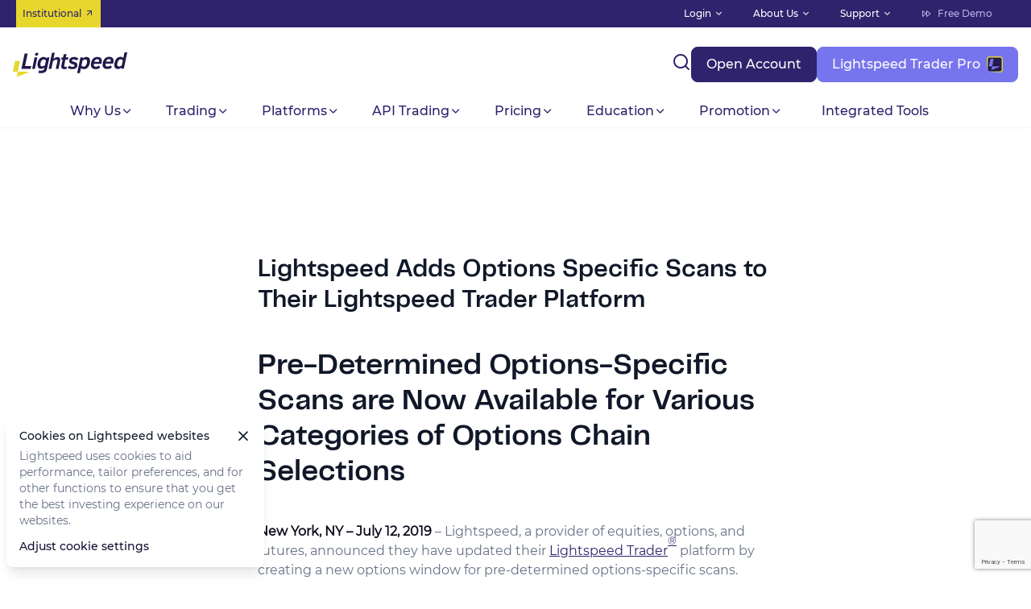

--- FILE ---
content_type: text/html; charset=utf-8
request_url: https://lightspeed.com/about-us/news/lightspeed-adds-options-specific-scans-to-their-lightspeed-trader-platform
body_size: 9970
content:
<!DOCTYPE html><html lang="en"><head><meta charSet="utf-8"/><meta name="viewport" content="width=device-width, initial-scale=1"/><title>Lightspeed Adds Options Specific Scans to Lightspeed Trader</title><meta property="og:title" content="Lightspeed Adds Options Specific Scans to Lightspeed Trader"/><meta property="twitter:title" content="Lightspeed Adds Options Specific Scans to Lightspeed Trader"/><meta property="twitter:description" content="Lightspeed understands the challenges and opportunities that lie ahead for active and professional traders,” said Tom Gibb, Co-President."/><meta name="description" content="Lightspeed understands the challenges and opportunities that lie ahead for active and professional traders,” said Tom Gibb, Co-President."/><link rel="canonical" href="https://lightspeed.com/about-us/news/lightspeed-adds-options-specific-scans-to-their-lightspeed-trader-platform/"/><meta name="next-head-count" content="8"/><script>(function(w,d,s,l,i){w[l]=w[l]||[];w[l].push({'gtm.start':
      new Date().getTime(),event:'gtm.js'});var f=d.getElementsByTagName(s)[0],
      j=d.createElement(s),dl=l!='dataLayer'?'&l='+l:'';j.async=true;j.src=
      'https://www.googletagmanager.com/gtm.js?id='+i+dl;f.parentNode.insertBefore(j,f);
      })(window,document,'script','dataLayer','GTM-KWZC8ZP');</script><link rel="preload" href="/_next/static/css/eaae9d818b3e170c.css" as="style"/><link rel="stylesheet" href="/_next/static/css/eaae9d818b3e170c.css" data-n-g=""/><noscript data-n-css=""></noscript><script defer="" nomodule="" src="/_next/static/chunks/polyfills-c67a75d1b6f99dc8.js"></script><script src="/_next/static/chunks/webpack-d89f2d974dadbfc8.js" defer=""></script><script src="/_next/static/chunks/framework-5f4595e5518b5600.js" defer=""></script><script src="/_next/static/chunks/main-0678a1632e50668c.js" defer=""></script><script src="/_next/static/chunks/pages/_app-eb4f24b67fc71ce2.js" defer=""></script><script src="/_next/static/chunks/pages/about-us/%5B%5B...page%5D%5D-4561653ce6ef6708.js" defer=""></script><script src="/_next/static/RhAICO-AeCgAqBU5UhI0X/_buildManifest.js" defer=""></script><script src="/_next/static/RhAICO-AeCgAqBU5UhI0X/_ssgManifest.js" defer=""></script></head><body><div id="__next" data-reactroot=""><div class="skip-links"><a href="#main-content" class="skip-links__link">Skip to main content</a><a href="#main-menu" class="skip-links__link">Skip to main menu</a><a href="#footer" class="skip-links__link">Skip to footer</a></div><div class="builder-component builder-component-740959e1d3d24a6ea8654c0c63ebf865" data-name="about-us" data-source="Rendered by Builder.io"><div class="builder-content" builder-content-id="740959e1d3d24a6ea8654c0c63ebf865" builder-model="about-us"><div data-builder-component="about-us" data-builder-content-id="740959e1d3d24a6ea8654c0c63ebf865"><style data-emotion-css="h47494">.css-h47494{display:-webkit-box;display:-webkit-flex;display:-ms-flexbox;display:flex;-webkit-flex-direction:column;-ms-flex-direction:column;flex-direction:column;-webkit-align-items:stretch;-webkit-box-align:stretch;-ms-flex-align:stretch;align-items:stretch;}</style><div class="builder-blocks css-h47494" builder-type="blocks"><div class="builder-block builder-c4c1b787558040828cdc12000e160d09 builder-has-component css-0" builder-id="builder-c4c1b787558040828cdc12000e160d09"><div class="main-navbar__parent"><nav class="main-navbar  fixed flex flex-col !h-auto"><div class="hidden lg:block"><nav id="main-menu" class="
        flex flex-col lg:flex-row justify-between font-montserrat-medium text-simple-xs
        text-gray-500 lg:bg-primary-500 lg:px-5
      " role="navigation" aria-label="Main navigation"><div class="flex flex-col lg:flex-row lg:items-center lg:text-primary-50 mb-5 lg:mb-0"><a href="/institutional-services/lightspeed-institutional" target="_blank" class="
            hidden lg:inline
            font-montserrat-medium text-simple-xs bg-secondary-500 p-2 text-primary-500
            hover:opacity-90
          " role="button" tabindex="0" aria-label="Go to institutional section">Institutional<i class="icon-arrow-up-right ml-1"></i></a></div><div class="flex flex-col lg:items-center lg:text-white lg:flex-row w-500px"><div class="flex w-full flex-col items-center lg:flex-row "><div class="hidden lg:block mb-5 lg:mr-7 lg:mb-0 w-full lg:w-auto"><div role="presentation"><div role="menu" tabindex="1" class="dropdown-header dropdown-header__content text-simple-xs lg:text-white p-0 dropdown-header--no-border dropdown-header--no-padding-left"><span class="lg:mr-6">Login</span><i class="icon-chevron-down dropdown-header__icon dropdown-header__icon--right"></i></div><div class=" nav-dropdown lg:absolute lg:bg-white w-full lg:w-auto z-50 nav-dropdown-full-border nav-dropdown-hiden"><a class="menu-item text-simple-sm text-primary-900" href="https://secure.lightspeed.com/"><span class="undefined">Client Portal</span></a><a href="https://portal.efutures.com/login" rel="noreferrer noopener" target="_blank" class="menu-item text-simple-sm text-primary-900" aria-label="Futures Client Portal (opens in new tab)"><span class="undefined">Futures Client Portal</span></a><a href="https://m.cqg.com/efutures/desktop/logon" rel="noreferrer noopener" target="_blank" class="menu-item text-simple-sm text-primary-900" aria-label="efutures CQG (opens in new tab)"><span class="undefined">efutures CQG</span></a></div></div></div><div class="mb-5 lg:mr-7 lg:mb-0 w-full lg:w-auto"><div role="presentation"><div role="menu" tabindex="1" class="dropdown-header dropdown-header__content text-simple-xs lg:text-white p-0 dropdown-header--no-border dropdown-header--no-padding-left"><span class="lg:mr-6">About Us</span><i class="icon-chevron-down dropdown-header__icon dropdown-header__icon--right"></i></div><div class=" nav-dropdown lg:absolute lg:bg-white w-full lg:w-auto z-50 nav-dropdown-full-border nav-dropdown-hiden"><a class="menu-item text-simple-sm text-primary-900" href="/about-us"><span class="undefined">Overview</span></a><a class="menu-item text-simple-sm text-primary-900" href="/about-us/management-team"><span class="undefined">Leadership</span></a><a class="menu-item text-simple-sm text-primary-900" href="/about-us/news"><span class="undefined">News</span></a><a class="menu-item text-simple-sm text-primary-900" href="/about-us/careers"><span class="undefined">Careers</span></a><a class="menu-item text-simple-sm text-primary-900" href="/about-us/charitable-giving"><span class="undefined">Charitable Giving</span></a></div></div></div><div class="mb-5 lg:mr-7 lg:mb-0 w-full lg:w-auto"><div role="presentation"><div role="menu" tabindex="1" class="dropdown-header dropdown-header__content text-simple-xs lg:text-white p-0 dropdown-header--no-border dropdown-header--no-padding-left"><span class="lg:mr-6">Support</span><i class="icon-chevron-down dropdown-header__icon dropdown-header__icon--right"></i></div><div class=" nav-dropdown lg:absolute lg:right-10 lg:bg-white w-full lg:w-auto z-50 nav-dropdown-full-border nav-dropdown-hiden"><a class="menu-item text-simple-sm text-primary-900" href="/support"><span class="undefined">Customer Support</span></a><a class="menu-item text-simple-sm text-primary-900" href="/support/frequently-asked-questions"><span class="undefined">FAQs</span></a><a class="menu-item text-simple-sm text-primary-900" href="/support/document-center"><span class="undefined">Document Center</span></a><a class="menu-item text-simple-sm text-primary-900" href="/support/lightspeed-trader-knowledge-center"><span class="undefined">Lightspeed Trader Setup</span></a><a class="menu-item text-simple-sm text-primary-900" href="/support/funding-and-withdrawals"><span class="undefined">Funding Instructions</span></a></div></div></div><div class="hidden lg:inline"><div role="button" class="mb-0 mr-7 w-auto text-primary-50 items-center flex" tabindex="0" aria-label="Request a free demo"><span class="icon-fast-forward mr-2"></span>Free Demo</div></div></div></div></nav></div><div class="main-navbar__content flex-1 !mt-0 !pt-0 flex flex-col"><div class="flex items-center justify-between mb-3 lg:mb-4 pt-4 lg:pt-6 w-full"><a class="main-navbar__brand-logo" href="/"><span style="box-sizing:border-box;display:inline-block;overflow:hidden;width:initial;height:initial;background:none;opacity:1;border:0;margin:0;padding:0;position:relative;max-width:100%"><span style="box-sizing:border-box;display:block;width:initial;height:initial;background:none;opacity:1;border:0;margin:0;padding:0;max-width:100%"><img style="display:block;max-width:100%;width:initial;height:initial;background:none;opacity:1;border:0;margin:0;padding:0" alt="" aria-hidden="true" src="data:image/svg+xml,%3csvg%20xmlns=%27http://www.w3.org/2000/svg%27%20version=%271.1%27%20width=%27142%27%20height=%2732%27/%3e"/></span><img alt="" src="[data-uri]" decoding="async" data-nimg="intrinsic" style="position:absolute;top:0;left:0;bottom:0;right:0;box-sizing:border-box;padding:0;border:none;margin:auto;display:block;width:0;height:0;min-width:100%;max-width:100%;min-height:100%;max-height:100%;object-fit:cover"/><noscript><img alt="" src="/ls-logo.svg" decoding="async" data-nimg="intrinsic" style="position:absolute;top:0;left:0;bottom:0;right:0;box-sizing:border-box;padding:0;border:none;margin:auto;display:block;width:0;height:0;min-width:100%;max-width:100%;min-height:100%;max-height:100%;object-fit:cover" loading="lazy"/></noscript></span></a><div class="hidden lg:flex items-center gap-4"><div class="block w-auto"><i role="button" tabindex="0" class="
                    icon-search
                    text-header-xs text-primary-500 cursor-pointer
                  " aria-label="Open search"></i></div><a class="base-button " href="/open-an-account"><span>Open Account</span></a><a class="base-button base-button--lg w-auto bg-[#7775ED] text-white base-button--hover rounded-sm border border-[#7775ED] flex items-center px-4 py-2" href="/trading-platforms/lightspeed-trader"><span class="mr-2">Lightspeed Trader Pro</span><span style="box-sizing:border-box;display:inline-block;overflow:hidden;width:initial;height:initial;background:none;opacity:1;border:0;margin:0;padding:0;position:relative;max-width:100%"><span style="box-sizing:border-box;display:block;width:initial;height:initial;background:none;opacity:1;border:0;margin:0;padding:0;max-width:100%"><img style="display:block;max-width:100%;width:initial;height:initial;background:none;opacity:1;border:0;margin:0;padding:0" alt="" aria-hidden="true" src="data:image/svg+xml,%3csvg%20xmlns=%27http://www.w3.org/2000/svg%27%20version=%271.1%27%20width=%2720%27%20height=%2720%27/%3e"/></span><img alt="Lightspeed Pro" src="[data-uri]" decoding="async" data-nimg="intrinsic" class="ml-6 mr-2" style="position:absolute;top:0;left:0;bottom:0;right:0;box-sizing:border-box;padding:0;border:none;margin:auto;display:block;width:0;height:0;min-width:100%;max-width:100%;min-height:100%;max-height:100%"/><noscript><img alt="Lightspeed Pro" srcSet="/_next/image?url=%2Flightspeedpro.png&amp;w=32&amp;q=75 1x, /_next/image?url=%2Flightspeedpro.png&amp;w=48&amp;q=75 2x" src="/_next/image?url=%2Flightspeedpro.png&amp;w=48&amp;q=75" decoding="async" data-nimg="intrinsic" style="position:absolute;top:0;left:0;bottom:0;right:0;box-sizing:border-box;padding:0;border:none;margin:auto;display:block;width:0;height:0;min-width:100%;max-width:100%;min-height:100%;max-height:100%" class="ml-6 mr-2" loading="lazy"/></noscript></span></a></div><button type="button" class="main-navbar__mobile-btn"><span class="icon-menu"></span></button></div><div class="main-navbar__item-wrapper relative hidden"><div class="block lg:hidden"><div class="
        input-base
        
        
        input-base--with-margin-bottom
      "><div class="input-base__content"><i class="icon- input-base__icon input-base__icon--left"></i><input type="" id="input-3bu1ckbg9" class="input-base__input " value="" placeholder="Search" aria-label="Search" aria-required="false"/></div></div></div><div class="main-navbar__phones-wrapper"><div class="main-navbar__phone"><a class="main-navbar__phone-icon" href="tel:1-888-577-3123"><span class="icon-phone"></span></a><div class="main-navbar__phone-number"><a href="tel:1-888-577-3123">1-888-577-3123</a><span>Domestic</span></div></div><div class="main-navbar__phone"><a class="main-navbar__phone-icon" href="tel:+1-646-393-4800"><span class="icon-globe"></span></a><div class="main-navbar__phone-number"><a href="tel:+1-646-393-4800">+1-646-393-4800</a><span>International</span></div></div></div><div class="
                main-navbar__action-btn-wrapper
                main-navbar__action-btn-wrapper--mobile-layout
              "><a class="base-button " href="/open-an-account"><span>Open Account</span></a><a class="base-button base-button--lg w-auto bg-[#7775ED] text-white base-button--hover rounded-sm border border-[#7775ED] flex items-center px-4 py-2" href="/trading-platforms/lightspeed-trader"><span class="mr-2">Lightspeed Trader Pro</span><span style="box-sizing:border-box;display:inline-block;overflow:hidden;width:initial;height:initial;background:none;opacity:1;border:0;margin:0;padding:0;position:relative;max-width:100%"><span style="box-sizing:border-box;display:block;width:initial;height:initial;background:none;opacity:1;border:0;margin:0;padding:0;max-width:100%"><img style="display:block;max-width:100%;width:initial;height:initial;background:none;opacity:1;border:0;margin:0;padding:0" alt="" aria-hidden="true" src="data:image/svg+xml,%3csvg%20xmlns=%27http://www.w3.org/2000/svg%27%20version=%271.1%27%20width=%2720%27%20height=%2720%27/%3e"/></span><img alt="Lightspeed Pro" src="[data-uri]" decoding="async" data-nimg="intrinsic" class="ml-6 mr-2" style="position:absolute;top:0;left:0;bottom:0;right:0;box-sizing:border-box;padding:0;border:none;margin:auto;display:block;width:0;height:0;min-width:100%;max-width:100%;min-height:100%;max-height:100%"/><noscript><img alt="Lightspeed Pro" srcSet="/_next/image?url=%2Flightspeedpro.png&amp;w=32&amp;q=75 1x, /_next/image?url=%2Flightspeedpro.png&amp;w=48&amp;q=75 2x" src="/_next/image?url=%2Flightspeedpro.png&amp;w=48&amp;q=75" decoding="async" data-nimg="intrinsic" style="position:absolute;top:0;left:0;bottom:0;right:0;box-sizing:border-box;padding:0;border:none;margin:auto;display:block;width:0;height:0;min-width:100%;max-width:100%;min-height:100%;max-height:100%" class="ml-6 mr-2" loading="lazy"/></noscript></span></a><div class="
                  flex flex-col justify-center font-montserrat-medium
                  border rounded-sm bg-white text-primary-500 border-primary-500
                  w-full py-2 px-4
                "><span class="flex justify-center" role="button" tabindex="0" aria-label="Toggle login options">Log in<span class="
                      main-navbar__chevron-down
                      
                    "><i class="icon-chevron-down"></i></span></span><div class="
                    main-navbar__login
                    
                  "><div><a class="menu-item text-simple-md text-primary-500" href="https://secure.lightspeed.com/"><span class="undefined">Client Portal</span></a></div><div><a href="https://portal.efutures.com/login" rel="noreferrer noopener" target="_blank" class="menu-item text-simple-md text-primary-500" aria-label="Futures Client Portal (opens in new tab)"><span class="undefined">Futures Client Portal</span></a></div><div><a href="https://m.cqg.com/efutures/desktop/logon" rel="noreferrer noopener" target="_blank" class="menu-item text-simple-md text-primary-500" aria-label="efutures CQG (opens in new tab)"><span class="undefined">efutures CQG</span></a></div></div></div></div><div class="flex flex-col w-full"><div class="flex flex-col lg:flex-row lg:justify-center lg:items-center"><div class="flex flex-col lg:flex-row lg:items-center lg:gap-6"><div class="main-navbar__item"><div role="presentation"><div role="menu" tabindex="1" class="dropdown-header dropdown-header__content text-simple-md text-primary-500 p-2 dropdown-header--no-border dropdown-header--no-padding-left"><span class="lg:mr-4">Why Us</span><i class="icon-chevron-down dropdown-header__icon dropdown-header__icon--right"></i></div><div class=" nav-dropdown lg:absolute lg:bg-white lg:w-auto nav-dropdown-full-border nav-dropdown-hiden"><a class="menu-item text-simple-md text-primary-900" href="/why-lightspeed"><span class="undefined">Overview</span></a><a class="menu-item text-simple-md text-primary-900" href="/about-us/testimonials"><span class="undefined">Testimonials</span></a></div></div></div><div class="main-navbar__item"><div role="presentation"><div role="menu" tabindex="1" class="dropdown-header dropdown-header__content text-simple-md text-primary-500 p-2 dropdown-header--no-border dropdown-header--no-padding-left"><span class="lg:mr-4">Trading</span><i class="icon-chevron-down dropdown-header__icon dropdown-header__icon--right"></i></div><div class=" nav-dropdown lg:absolute lg:bg-white lg:w-auto nav-dropdown-full-border nav-dropdown-hiden"><a class="menu-item text-simple-md text-primary-900" href="/trading"><span class="undefined">Overview</span></a><a class="menu-item text-simple-md text-primary-900" href="/trading/stocks"><span class="undefined">Stocks &amp; ETFs</span></a><a class="menu-item text-simple-md text-primary-900" href="/trading/options"><span class="undefined">Options</span></a><a class="menu-item text-simple-md text-primary-900" href="/trading/futures"><span class="undefined">Futures</span></a></div></div></div><div class="main-navbar__item"><div role="presentation"><div role="menu" tabindex="1" class="dropdown-header dropdown-header__content text-simple-md text-primary-500 p-2 dropdown-header--no-border dropdown-header--no-padding-left"><span class="lg:mr-4">Platforms</span><i class="icon-chevron-down dropdown-header__icon dropdown-header__icon--right"></i></div><div class=" nav-dropdown lg:absolute lg:bg-white lg:w-auto nav-dropdown-full-border nav-dropdown-hiden"><a class="menu-item text-simple-md text-primary-900" href="/trading-platforms/overview"><span class="undefined">Overview</span></a><a class="menu-item text-simple-md text-primary-900" href="/trading-platforms/lightspeed-trader"><span class="undefined">Lightspeed Trader Pro</span></a><a class="menu-item text-simple-md text-primary-900" href="/trading-platforms/web-mobile"><span class="undefined">Web &amp; Mobile</span></a><a class="menu-item text-simple-md text-primary-900" href="/trading-platforms/speciality-trading-platforms"><span class="undefined">Specialty Trading Platforms</span></a><a class="menu-item text-simple-md text-primary-900" href="/trading-platforms/futures-trading-platforms"><span class="undefined">Futures Trading Platforms</span></a><a class="menu-item text-simple-md text-primary-900" href="/trading-platforms/risk-management-software"><span class="undefined">Risk Management Software</span></a></div></div></div><div class="main-navbar__item"><div role="presentation"><div role="menu" tabindex="1" class="dropdown-header dropdown-header__content text-simple-md text-primary-500 p-2 dropdown-header--no-border dropdown-header--no-padding-left"><span class="lg:mr-4">API Trading</span><i class="icon-chevron-down dropdown-header__icon dropdown-header__icon--right"></i></div><div class=" nav-dropdown lg:absolute lg:bg-white lg:w-auto nav-dropdown-full-border nav-dropdown-hiden"><a class="menu-item text-simple-md text-primary-900" href="/trading/api-trading"><span class="undefined">Lightspeed Connect</span></a><a class="menu-item text-simple-md text-primary-900" href="/trading/api-trading/third-party-platforms"><span class="undefined">3rd Party Platforms</span></a></div></div></div><div class="main-navbar__item"><div role="presentation"><div role="menu" tabindex="1" class="dropdown-header dropdown-header__content text-simple-md text-primary-500 p-2 dropdown-header--no-border dropdown-header--no-padding-left"><span class="lg:mr-4">Pricing</span><i class="icon-chevron-down dropdown-header__icon dropdown-header__icon--right"></i></div><div class=" nav-dropdown lg:absolute lg:bg-white lg:w-auto nav-dropdown-full-border nav-dropdown-hiden"><a class="menu-item text-simple-md text-primary-900" href="/pricing-fees"><span class="undefined">Overview</span></a><a class="menu-item text-simple-md text-primary-900" href="/pricing-fees/stocks-etfs"><span class="undefined">Stock &amp; ETFs</span></a><a class="menu-item text-simple-md text-primary-900" href="/pricing-fees/options"><span class="undefined">Options</span></a><a class="menu-item text-simple-md text-primary-900" href="/pricing-fees/futures"><span class="undefined">Futures</span></a><a class="menu-item text-simple-md text-primary-900" href="/pricing-fees/margin-rates"><span class="undefined">Margin Rates</span></a><a class="menu-item text-simple-md text-primary-900" href="/pricing-fees/order-routing-fees"><span class="undefined">Order Routing Fees</span></a><a class="menu-item text-simple-md text-primary-900" href="/pricing-fees/market-data"><span class="undefined">Market Data &amp; News</span></a><a class="menu-item text-simple-md text-primary-900" href="/pricing-fees/brokerage-fees"><span class="undefined">Brokerage &amp; Service Fees</span></a></div></div></div><div class="main-navbar__item"><div role="presentation"><div role="menu" tabindex="1" class="dropdown-header dropdown-header__content text-simple-md text-primary-500 p-2 dropdown-header--no-border dropdown-header--no-padding-left"><span class="lg:mr-4">Education</span><i class="icon-chevron-down dropdown-header__icon dropdown-header__icon--right"></i></div><div class=" nav-dropdown lg:absolute lg:bg-white lg:w-auto nav-dropdown-full-border nav-dropdown-hiden"><a class="menu-item text-simple-md text-primary-900" href="/trader-education"><span class="undefined">Overview</span></a><a class="menu-item text-simple-md text-primary-900" href="/trader-education/live-webinars"><span class="undefined">Live Webinars</span></a><a class="menu-item text-simple-md text-primary-900" href="/trader-education/options-academy/overview"><span class="undefined">Options Trader Academy</span></a><a class="menu-item text-simple-md text-primary-900" href="/trader-education/active-trader-blog"><span class="undefined">Active Trader Blog</span></a><a class="menu-item text-simple-md text-primary-900" href="/trader-education/glossary"><span class="undefined">Glossary</span></a></div></div></div><div class="main-navbar__item"><div role="presentation"><div role="menu" tabindex="1" class="dropdown-header dropdown-header__content text-simple-md text-primary-500 p-2 dropdown-header--no-border dropdown-header--no-padding-left"><span class="lg:mr-4">Promotion</span><i class="icon-chevron-down dropdown-header__icon dropdown-header__icon--right"></i></div><div class=" nav-dropdown lg:absolute lg:bg-white lg:w-auto nav-dropdown-full-border nav-dropdown-hiden"><a class="menu-item text-simple-md text-primary-900" href="/lp/unlimited-cash-back"><span class="undefined">UNLIMITED25</span></a><a class="menu-item text-simple-md text-primary-900" href="/lp/edge-40"><span class="undefined">EDGE40</span></a></div></div></div><a class="
                            main-navbar__item font-montserrat-medium text-simple-md text-primary-500
                            b-2 mr-2 pl-0 lg:p-2 lg:mr-0
                          " href="/trading-platforms/trading-tools">Integrated Tools</a></div></div></div><hr/><div class="block mt-5 lg:hidden"><nav id="main-menu" class="
        flex flex-col lg:flex-row justify-between font-montserrat-medium text-simple-xs
        text-gray-500 lg:bg-primary-500 lg:px-5
      " role="navigation" aria-label="Main navigation"><div class="flex flex-col lg:flex-row lg:items-center lg:text-primary-50 mb-5 lg:mb-0"><a href="/institutional-services/lightspeed-institutional" target="_blank" class="
            hidden lg:inline
            font-montserrat-medium text-simple-xs bg-secondary-500 p-2 text-primary-500
            hover:opacity-90
          " role="button" tabindex="0" aria-label="Go to institutional section">Institutional<i class="icon-arrow-up-right ml-1"></i></a></div><div class="flex flex-col lg:items-center lg:text-white lg:flex-row w-500px"><div class="flex w-full flex-col items-center lg:flex-row "><div class="hidden lg:block mb-5 lg:mr-7 lg:mb-0 w-full lg:w-auto"><div role="presentation"><div role="menu" tabindex="1" class="dropdown-header dropdown-header__content text-simple-xs lg:text-white p-0 dropdown-header--no-border dropdown-header--no-padding-left"><span class="lg:mr-6">Login</span><i class="icon-chevron-down dropdown-header__icon dropdown-header__icon--right"></i></div><div class=" nav-dropdown lg:absolute lg:bg-white w-full lg:w-auto z-50 nav-dropdown-full-border nav-dropdown-hiden"><a class="menu-item text-simple-sm text-primary-900" href="https://secure.lightspeed.com/"><span class="undefined">Client Portal</span></a><a href="https://portal.efutures.com/login" rel="noreferrer noopener" target="_blank" class="menu-item text-simple-sm text-primary-900" aria-label="Futures Client Portal (opens in new tab)"><span class="undefined">Futures Client Portal</span></a><a href="https://m.cqg.com/efutures/desktop/logon" rel="noreferrer noopener" target="_blank" class="menu-item text-simple-sm text-primary-900" aria-label="efutures CQG (opens in new tab)"><span class="undefined">efutures CQG</span></a></div></div></div><div class="mb-5 lg:mr-7 lg:mb-0 w-full lg:w-auto"><div role="presentation"><div role="menu" tabindex="1" class="dropdown-header dropdown-header__content text-simple-xs lg:text-white p-0 dropdown-header--no-border dropdown-header--no-padding-left"><span class="lg:mr-6">About Us</span><i class="icon-chevron-down dropdown-header__icon dropdown-header__icon--right"></i></div><div class=" nav-dropdown lg:absolute lg:bg-white w-full lg:w-auto z-50 nav-dropdown-full-border nav-dropdown-hiden"><a class="menu-item text-simple-sm text-primary-900" href="/about-us"><span class="undefined">Overview</span></a><a class="menu-item text-simple-sm text-primary-900" href="/about-us/management-team"><span class="undefined">Leadership</span></a><a class="menu-item text-simple-sm text-primary-900" href="/about-us/news"><span class="undefined">News</span></a><a class="menu-item text-simple-sm text-primary-900" href="/about-us/careers"><span class="undefined">Careers</span></a><a class="menu-item text-simple-sm text-primary-900" href="/about-us/charitable-giving"><span class="undefined">Charitable Giving</span></a></div></div></div><div class="mb-5 lg:mr-7 lg:mb-0 w-full lg:w-auto"><div role="presentation"><div role="menu" tabindex="1" class="dropdown-header dropdown-header__content text-simple-xs lg:text-white p-0 dropdown-header--no-border dropdown-header--no-padding-left"><span class="lg:mr-6">Support</span><i class="icon-chevron-down dropdown-header__icon dropdown-header__icon--right"></i></div><div class=" nav-dropdown lg:absolute lg:right-10 lg:bg-white w-full lg:w-auto z-50 nav-dropdown-full-border nav-dropdown-hiden"><a class="menu-item text-simple-sm text-primary-900" href="/support"><span class="undefined">Customer Support</span></a><a class="menu-item text-simple-sm text-primary-900" href="/support/frequently-asked-questions"><span class="undefined">FAQs</span></a><a class="menu-item text-simple-sm text-primary-900" href="/support/document-center"><span class="undefined">Document Center</span></a><a class="menu-item text-simple-sm text-primary-900" href="/support/lightspeed-trader-knowledge-center"><span class="undefined">Lightspeed Trader Setup</span></a><a class="menu-item text-simple-sm text-primary-900" href="/support/funding-and-withdrawals"><span class="undefined">Funding Instructions</span></a></div></div></div><div class="hidden lg:inline"><div role="button" class="mb-0 mr-7 w-auto text-primary-50 items-center flex" tabindex="0" aria-label="Request a free demo"><span class="icon-fast-forward mr-2"></span>Free Demo</div></div></div></div></nav></div></div></div></nav></div><div class="navbar-spacer h-20 lg:h-24"></div></div><style data-emotion-css="1pqtj1z">.css-1pqtj1z.builder-block{position:relative;}</style><div class="builder-block builder-5790544aa1ea4307b94225a6d71b94ed builder-has-component css-1pqtj1z" builder-id="builder-5790544aa1ea4307b94225a6d71b94ed"><div class="px-4 py-16 lg:px-24 lg:py-24 xl:px-80 2xl:container 2xl:mx-auto"><div class="builder-block builder-9ed1d19d73e24a2cadfd06b0eed93a61 builder-has-component css-0" builder-id="builder-9ed1d19d73e24a2cadfd06b0eed93a61"><div class="rt-basic-block "><h1>Lightspeed Adds Options Specific Scans to Their Lightspeed Trader Platform</h1><p><br></p><h2>Pre-Determined Options-Specific Scans are Now Available for Various Categories of Options Chain Selections</h2><p><br></p><p><strong>New York, NY – July 12, 2019 </strong>– Lightspeed, a provider of equities, options, and futures, announced they have updated their&nbsp;<a href="https://www.lightspeed.com/trading-platforms/lightspeed-trader/platform-features/" rel="noopener noreferrer" target="_blank" style="background-color: initial; color: rgb(16, 48, 94);">Lightspeed Trader<sup style="vertical-align: super; font-size: smaller;">®</sup></a>&nbsp;platform by creating a new options window for pre-determined options-specific scans.</p><p><br></p><p>This new functionality and windows were designed with the active options trader in mind. By delivering scans to active traders, users have the functionality to immediately populate the Level 2 order ticket. Lightspeed Trader now provides increased speed and accuracy in what is already one of the fastest trading platforms available.</p><p><br></p><p>“Lightspeed understands the challenges and opportunities that lie ahead for today’s active and professional trader, including the active options trader,” said Tom Gibb, Co-President. “With every update we make and any change we initiate, we listen to our customers to ensure we are enabling their success. And as always, we are there to support our customers in integrating these exceptional new features into their trading strategies.”</p><p><br></p><p>In this new options window, traders can select from the following categories of option chain selections:</p><p><br></p><ul><li><strong>Most Active Options:</strong>&nbsp;Displays the most active single options sorted by contract volume.</li></ul><p><br></p><ul><li><strong>Most Unusual Volume Options:</strong>&nbsp;Single options sorted by the largest net differential between the previous day’s volume and today’s volume.</li></ul><p><br></p><ul><li><strong>Most Active Underliers:</strong>&nbsp;Underliers sorted by most options volume on the day.</li></ul><p><br></p><ul><li><strong>Most Imbalanced Underliers:</strong>&nbsp;Underliers sorted by the largest difference in the ratio of call volume to put volume.</li></ul><p><br></p><ul><li><strong>Unusual Volume Underliers:</strong>&nbsp;Underliers are sorted by the largest percent difference between yesterday’s options volume to today’s options volume.</li></ul><p><br></p><p>“The team at Lightspeed are securities professionals and former traders, and our customers know that we understand their challenges and that Lightspeed is there to support their success,” Gibb said. “We are confident that these new features will help our clients improve their processes, and it will make a difference in how they execute their trades.”</p><p><br></p><h2><strong>About Lightspeed</strong></h2><p><br></p><p>Lightspeed is a provider of equities, options, and futures for active and professional traders. Headquartered in New York City and with offices in Chicago, Waltham, MA, and Platteville, WI our hallmarks of service, stability, and technological know-how are recognized by traders across the United States. Lightspeed’s combination of highly customizable, real-time ultra-low-latency solutions with world-class, expert service helps us keep traders at the top of their game, regardless of market conditions. Lightspeed is a division of Lime Brokerage, LLC.</p></div></div><div class="builder-block builder-bbe73fb4cd954634bda9b8e6b5cf75b6 builder-has-component css-0" builder-id="builder-bbe73fb4cd954634bda9b8e6b5cf75b6"><div class=""><hr class="w-full"/></div></div></div></div><div class="builder-block builder-dcff513ba1c145b5a635ae041e2361ea builder-has-component css-0" builder-id="builder-dcff513ba1c145b5a635ae041e2361ea"><div class=""><div class="fs-basic-layout"><div class="text-left fs-basic-layout__header-wrapper fs-basic-layout__header-wrapper--right-padding"><div class="basic-header text-left"><h2 class="
          basic-header__title
          basic-header__title--h2
          
        ">You may also be interested in</h2></div></div><div class="fs-basic-layout__icon-card-wrapper false"><div class="mr-8 fs-basic-layout__icon fs-basic-layout__icon--three-card"><div class="relative  break-words"><div class=""><div class="
        bc-icon
        bc-icon-
        
        
      "><span class="
          bc-icon__icon--
          
          icon-zap
        "></span></div></div><h3 class="font-montserrat-medium  mb-2 text-simple-lg xl:text-simple-xl">About us</h3><div class="basic-card__description rt-general "><p>Lightspeed is a provider of active and professional equities, options, and futures traders.</p></div><a class="
            font-montserrat-medium text-simple-md
            
            mb-2 xl:text-simple-md
          " href="/about-us">Learn more about us<span class="icon-arrow-right ml-2"></span></a></div></div><div class="mr-8 fs-basic-layout__icon fs-basic-layout__icon--three-card"><div class="relative  break-words"><div class=""><div class="
        bc-icon
        bc-icon-
        
        
      "><span class="
          bc-icon__icon--
          
          icon-bar-chart
        "></span></div></div><h3 class="font-montserrat-medium  mb-2 text-simple-lg xl:text-simple-xl">Why Lightspeed?</h3><div class="basic-card__description rt-general "><p>We deliver the critical components for you to make more from your time, plan, and investments.</p></div><a class="
            font-montserrat-medium text-simple-md
            
            mb-2 xl:text-simple-md
          " href="/why/lightspeed">Learn why traders choose Lightspeed<span class="icon-arrow-right ml-2"></span></a></div></div><div class="mr-8 fs-basic-layout__icon fs-basic-layout__icon--three-card"><div class="relative  break-words"><div class=""><div class="
        bc-icon
        bc-icon-
        
        
      "><span class="
          bc-icon__icon--
          
          icon-star
        "></span></div></div><h3 class="font-montserrat-medium  mb-2 text-simple-lg xl:text-simple-xl">Management team</h3><div class="basic-card__description rt-general "><p>We hire a team of diverse, passionate people and foster a culture that empowers people to do their best work.</p></div><a class="
            font-montserrat-medium text-simple-md
            
            mb-2 xl:text-simple-md
          " href="/about-us/management-team">Learn more about our team<span class="icon-arrow-right ml-2"></span></a></div></div></div></div></div></div><div class="builder-block builder-1d284420e9d041cea9aa09c3516810a0 builder-has-component css-0" builder-id="builder-1d284420e9d041cea9aa09c3516810a0"><div class="px-4 lg:px-5 xl:px-28 2xl:container 2xl:mx-auto"><hr class="w-full"/></div></div><div class="builder-block builder-d28953fd6c1a4492b752685d8c0cccc7 builder-has-component css-0" builder-id="builder-d28953fd6c1a4492b752685d8c0cccc7"><div class=""><div class=""><div class=""><div class="basic-header text-center basic-header__wrapper"><h3 class="basic-header__sub-title mb- ">Contact us</h3><h2 class="
          basic-header__title
          basic-header__title--h2
          
        ">Press Inquiries</h2><div class="
              rt-header
              
              max-w-[768px] mx-auto
              rt-header
            "><p>If you are a news professional with a question about Lightspeed, please submit your request using the form below.</p></div></div></div><div class=""><div id="hsContactUs" class="hs-form"></div></div></div><div class=""><span style="box-sizing:border-box;display:block;overflow:hidden;width:initial;height:initial;background:none;opacity:1;border:0;margin:0;padding:0;position:absolute;top:0;left:0;bottom:0;right:0"><img src="[data-uri]" decoding="async" data-nimg="fill" style="position:absolute;top:0;left:0;bottom:0;right:0;box-sizing:border-box;padding:0;border:none;margin:auto;display:block;width:0;height:0;min-width:100%;max-width:100%;min-height:100%;max-height:100%;object-fit:cover"/><noscript><img src="/placeholder2.png" decoding="async" data-nimg="fill" style="position:absolute;top:0;left:0;bottom:0;right:0;box-sizing:border-box;padding:0;border:none;margin:auto;display:block;width:0;height:0;min-width:100%;max-width:100%;min-height:100%;max-height:100%;object-fit:cover" loading="lazy"/></noscript></span></div></div></div><div class="builder-block builder-247079d547964449917f954051d6c86d builder-has-component css-1pqtj1z" builder-id="builder-247079d547964449917f954051d6c86d"><div class=""><div class="
          px-4 py-10 lg:px-5 xl:px-28 lg:py-12 lg:flex lg:justify-between 2xl:container 2xl:mx-auto
        "><div class="mb-8 lg:mb-0 lg:w-6/12"><h4 class="
              font-montserrat-medium text-simple-lg text- mb-2 lg:text-simple-xl
            ">Stay up-to-date</h4><p class="font-montserrat text-simple-sm text- lg:text-simple-md">Get the latest news and promos</p></div><div class=" lg:flex lg:w-5/12 newsletter-theme--"><div id="hsNewsletter" class="hs-form"></div></div></div></div><footer id="footer" role="contentinfo" class=""><div class="
            px-4 py-12 lg:py-16 lg:flex lg:flex-col
            lg:justify-between lg:px-5 xl:px-28 2xl:container 2xl:mx-auto
          "><div class="border-b  pb-12 lg:pb-16 lg:flex lg:justify-between"><div class="mb-12 lg:w-4/12 lg:mb-0"><a href="/"><span style="box-sizing:border-box;display:inline-block;overflow:hidden;width:initial;height:initial;background:none;opacity:1;border:0;margin:0;padding:0;position:relative;max-width:100%"><span style="box-sizing:border-box;display:block;width:initial;height:initial;background:none;opacity:1;border:0;margin:0;padding:0;max-width:100%"><img style="display:block;max-width:100%;width:initial;height:initial;background:none;opacity:1;border:0;margin:0;padding:0" alt="" aria-hidden="true" src="data:image/svg+xml,%3csvg%20xmlns=%27http://www.w3.org/2000/svg%27%20version=%271.1%27%20width=%27178%27%20height=%2739%27/%3e"/></span><img alt="Lightspeed Financial Services Group logo" src="[data-uri]" decoding="async" data-nimg="intrinsic" style="position:absolute;top:0;left:0;bottom:0;right:0;box-sizing:border-box;padding:0;border:none;margin:auto;display:block;width:0;height:0;min-width:100%;max-width:100%;min-height:100%;max-height:100%;object-fit:cover"/><noscript><img alt="Lightspeed Financial Services Group logo" src="/ls-logo.svg" decoding="async" data-nimg="intrinsic" style="position:absolute;top:0;left:0;bottom:0;right:0;box-sizing:border-box;padding:0;border:none;margin:auto;display:block;width:0;height:0;min-width:100%;max-width:100%;min-height:100%;max-height:100%;object-fit:cover" loading="lazy"/></noscript></span></a><p class="font-montserrat text-simple-sm
                    mt-6 lg:mt-8 lg:text-simple-md "></p></div><div class="flex flex-wrap justify-between lg:w-[80%]"><div class="w-5/12 mb-8 md:w-3/12 lg:w-[20%] lg:mb-0"><h3 class=" font-montserrat-semibold text-simple-sm mb-4">Company</h3><div class="flex flex-col"><a class="
                               font-montserrat-medium text-simple-md mb-3" href="/about-us">About us</a><a class="
                               font-montserrat-medium text-simple-md mb-3" href="/about-us/news">News</a><a class="
                               font-montserrat-medium text-simple-md mb-3" href="/about-us/careers">Careers</a><a class="
                               font-montserrat-medium text-simple-md mb-3" href="/about-us/management-team">Leadership</a></div></div><div class="w-5/12 mb-8 md:w-3/12 lg:w-[20%] lg:mb-0"><h3 class=" font-montserrat-semibold text-simple-sm mb-4">Product</h3><div class="flex flex-col"><a class="
                               font-montserrat-medium text-simple-md mb-3" href="/trading/stocks">Stocks</a><a class="
                               font-montserrat-medium text-simple-md mb-3" href="/trading/options">Options</a><a class="
                               font-montserrat-medium text-simple-md mb-3" href="/trading/futures">Futures</a></div></div><div class="w-5/12 mb-8 md:w-3/12 lg:w-[20%] lg:mb-0"><h3 class=" font-montserrat-semibold text-simple-sm mb-4">Resources</h3><div class="flex flex-col"><a class="
                               font-montserrat-medium text-simple-md mb-3" href="/support">Customer Support</a><a class="
                               font-montserrat-medium text-simple-md mb-3" href="/trader-education/active-trader-blog">Active Trader Blog</a><a class="
                               font-montserrat-medium text-simple-md mb-3" href="/trader-education/options-academy/overview">Options Academy</a><a class="
                               font-montserrat-medium text-simple-md mb-3" href="/support/lightspeed-trader-knowledge-center">Download Lightspeed Trader</a><a class="
                               font-montserrat-medium text-simple-md mb-3" href="/support/funding-and-withdrawals">Funding Instructions</a></div></div><div class="w-5/12 mb-8 md:w-3/12 lg:w-[20%] lg:mb-0"><h3 class=" font-montserrat-semibold text-simple-sm mb-4">Legal</h3><div class="flex flex-col"><a class="
                               font-montserrat-medium text-simple-md mb-3" href="/privacy-policy">Privacy Policy</a><a class="
                               font-montserrat-medium text-simple-md mb-3" href="/terms-of-use">Terms of Use</a><a class="
                               font-montserrat-medium text-simple-md mb-3" href="/legal-disclosures">Legal Disclosures</a><a class="
                               font-montserrat-medium text-simple-md mb-3" href="/risk-policy">Risk Policy</a><a class="
                               font-montserrat-medium text-simple-md mb-3" href="/business-continuity-policy">Business Continuity</a><a class="
                               font-montserrat-medium text-simple-md mb-3" href="/security-and-insurance">Security</a></div></div></div></div><div class="mt-8 lg:w-full lg:flex lg:flex-row-reverse lg:justify-between"><div class="mb-6 lg:flex items-center lg:mb-0 lg:w-4/12 xl:w-3/12"><a href="https://twitter.com/tradelightspeed" rel="noreferrer noopener" target="_blank" aria-label="Follow Lightspeed on Twitter"><span class="icon-twitter-gray text-header-xs mr-6" role="presentation"></span></a><a href="https://www.linkedin.com/company/lightspeed-financial" rel="noreferrer noopener" target="_blank" aria-label="Follow Lightspeed on LinkedIn"><span class="icon-linkedin-gray text-header-xs mr-6" role="presentation"></span></a><a href="https://www.facebook.com/LIGHTSPEEDTRADER" rel="noreferrer noopener" target="_blank" aria-label="Follow Lightspeed on Facebook"><span class="icon-fb-gray text-header-xs mr-6" role="presentation"></span></a><a href="https://www.youtube.com/channel/UCh7VKa8TZZorWu17ZTiDqIg" rel="noreferrer noopener" target="_blank" aria-label="Follow Lightspeed on YouTube"><span class="icon-youtube-gray text-header-xs mr-6" role="presentation"></span></a></div><div class="text-simple-md font-montserrat  lg:w-7/12 xl:w-8/12"><h4 class="mb-5">©<!-- --> <!-- -->2026<!-- --> <!-- -->Lightspeed Financial Services Group, LLC. All rights reserved.</h4><p>Equities, equities options, and commodity futures products and services are offered by Lightspeed Financial Services Group LLC (Member FINRA, NFA and SIPC). Lightspeed Financial Services Group LLC&#x27;s SIPC coverage is available only for securities, and for cash held in connection with the purchase or sale of securities, in equities and equities options accounts. You may check the background of Lightspeed Financial Services Group LLC on FINRA&#x27;s BrokerCheck.</p><br/><p>Options trading entails significant risk and is not appropriate for all investors. Certain complex options strategies carry additional risk. Before trading options, <a style="text-decoration:underline" href="https://www.theocc.com/getmedia/a151a9ae-d784-4a15-bdeb-23a029f50b70/riskstoc.pdf">please read Characteristics and Risks of Standardized Options</a></p><br/><p>ETFs are subject to market fluctuation and the risks of their underlying investments. ETFs are subject to management fees and other expenses.</p></div></div></div></footer></div><style data-emotion-css="1n465md">.css-1n465md.builder-block{height:0;width:0;display:block;opacity:0;overflow:hidden;pointer-events:none;}</style><img src="https://cdn.builder.io/api/v1/pixel?apiKey=b96d1a45947743debd70f5130ae8e1d1" aria-hidden="true" alt="" role="presentation" width="0" height="0" class="builder-block builder-pixel-0sex80v89hd css-1n465md" builder-id="builder-pixel-0sex80v89hd"/></div></div></div></div></div><script id="__NEXT_DATA__" type="application/json">{"props":{"pageProps":{"page":{"lastUpdatedBy":"HExhdl1SyzLbPM3mTORFbJpjiQz1","folders":[],"data":{"description":"Lightspeed understands the challenges and opportunities that lie ahead for active and professional traders,” said Tom Gibb, Co-President.","publishedDate":"Fri Jul 12 2019 00:00:00 GMT-0400 (Eastern Daylight Time)","title":"Lightspeed Adds Options Specific Scans to Lightspeed Trader","blocks":[{"@type":"@builder.io/sdk:Element","@version":2,"id":"builder-c4c1b787558040828cdc12000e160d09","component":{"name":"MainNavBar","options":{}}},{"@type":"@builder.io/sdk:Element","@version":2,"id":"builder-5790544aa1ea4307b94225a6d71b94ed","component":{"name":"Article Section","options":{"variant":"Centered Article","tableOfContentList":[{"label":"Desription","url":"description"}]}},"children":[{"@type":"@builder.io/sdk:Element","@version":2,"id":"builder-9ed1d19d73e24a2cadfd06b0eed93a61","component":{"name":"Rich Text Block","options":{"variant":"Basic block","quote":"\n        \u003cp\u003e\n          “Lorem ipsum dolor sit amet, consectetur adipiscing elit. \n          Massa arcu, metus vestibulum lorem ultricies. \n          Dui vel nulla quis suscipit rutrum. Scelerisque ipsum misociis.”\n        \u003c/p\u003e\n      ","content":"\u003ch1\u003eLightspeed Adds Options Specific Scans to Their Lightspeed Trader Platform\u003c/h1\u003e\u003cp\u003e\u003cbr\u003e\u003c/p\u003e\u003ch2\u003ePre-Determined Options-Specific Scans are Now Available for Various Categories of Options Chain Selections\u003c/h2\u003e\u003cp\u003e\u003cbr\u003e\u003c/p\u003e\u003cp\u003e\u003cstrong\u003eNew York, NY – July 12, 2019 \u003c/strong\u003e– Lightspeed, a provider of equities, options, and futures, announced they have updated their\u0026nbsp;\u003ca href=\"https://www.lightspeed.com/trading-platforms/lightspeed-trader/platform-features/\" rel=\"noopener noreferrer\" target=\"_blank\" style=\"background-color: initial; color: rgb(16, 48, 94);\"\u003eLightspeed Trader\u003csup style=\"vertical-align: super; font-size: smaller;\"\u003e®\u003c/sup\u003e\u003c/a\u003e\u0026nbsp;platform by creating a new options window for pre-determined options-specific scans.\u003c/p\u003e\u003cp\u003e\u003cbr\u003e\u003c/p\u003e\u003cp\u003eThis new functionality and windows were designed with the active options trader in mind. By delivering scans to active traders, users have the functionality to immediately populate the Level 2 order ticket. Lightspeed Trader now provides increased speed and accuracy in what is already one of the fastest trading platforms available.\u003c/p\u003e\u003cp\u003e\u003cbr\u003e\u003c/p\u003e\u003cp\u003e“Lightspeed understands the challenges and opportunities that lie ahead for today’s active and professional trader, including the active options trader,” said Tom Gibb, Co-President. “With every update we make and any change we initiate, we listen to our customers to ensure we are enabling their success. And as always, we are there to support our customers in integrating these exceptional new features into their trading strategies.”\u003c/p\u003e\u003cp\u003e\u003cbr\u003e\u003c/p\u003e\u003cp\u003eIn this new options window, traders can select from the following categories of option chain selections:\u003c/p\u003e\u003cp\u003e\u003cbr\u003e\u003c/p\u003e\u003cul\u003e\u003cli\u003e\u003cstrong\u003eMost Active Options:\u003c/strong\u003e\u0026nbsp;Displays the most active single options sorted by contract volume.\u003c/li\u003e\u003c/ul\u003e\u003cp\u003e\u003cbr\u003e\u003c/p\u003e\u003cul\u003e\u003cli\u003e\u003cstrong\u003eMost Unusual Volume Options:\u003c/strong\u003e\u0026nbsp;Single options sorted by the largest net differential between the previous day’s volume and today’s volume.\u003c/li\u003e\u003c/ul\u003e\u003cp\u003e\u003cbr\u003e\u003c/p\u003e\u003cul\u003e\u003cli\u003e\u003cstrong\u003eMost Active Underliers:\u003c/strong\u003e\u0026nbsp;Underliers sorted by most options volume on the day.\u003c/li\u003e\u003c/ul\u003e\u003cp\u003e\u003cbr\u003e\u003c/p\u003e\u003cul\u003e\u003cli\u003e\u003cstrong\u003eMost Imbalanced Underliers:\u003c/strong\u003e\u0026nbsp;Underliers sorted by the largest difference in the ratio of call volume to put volume.\u003c/li\u003e\u003c/ul\u003e\u003cp\u003e\u003cbr\u003e\u003c/p\u003e\u003cul\u003e\u003cli\u003e\u003cstrong\u003eUnusual Volume Underliers:\u003c/strong\u003e\u0026nbsp;Underliers are sorted by the largest percent difference between yesterday’s options volume to today’s options volume.\u003c/li\u003e\u003c/ul\u003e\u003cp\u003e\u003cbr\u003e\u003c/p\u003e\u003cp\u003e“The team at Lightspeed are securities professionals and former traders, and our customers know that we understand their challenges and that Lightspeed is there to support their success,” Gibb said. “We are confident that these new features will help our clients improve their processes, and it will make a difference in how they execute their trades.”\u003c/p\u003e\u003cp\u003e\u003cbr\u003e\u003c/p\u003e\u003ch2\u003e\u003cstrong\u003eAbout Lightspeed\u003c/strong\u003e\u003c/h2\u003e\u003cp\u003e\u003cbr\u003e\u003c/p\u003e\u003cp\u003eLightspeed is a provider of equities, options, and futures for active and professional traders. Headquartered in New York City and with offices in Chicago, Waltham, MA, and Platteville, WI our hallmarks of service, stability, and technological know-how are recognized by traders across the United States. Lightspeed’s combination of highly customizable, real-time ultra-low-latency solutions with world-class, expert service helps us keep traders at the top of their game, regardless of market conditions. Lightspeed is a division of Lime Brokerage, LLC.\u003c/p\u003e","image":{"url":"/graph2.png","disclaimerText":""}}}},{"@type":"@builder.io/sdk:Element","@version":2,"id":"builder-bbe73fb4cd954634bda9b8e6b5cf75b6","component":{"name":"Rich Text Block","options":{"variant":"divider","quote":"\n        \u003cp\u003e\n          “Lorem ipsum dolor sit amet, consectetur adipiscing elit. \n          Massa arcu, metus vestibulum lorem ultricies. \n          Dui vel nulla quis suscipit rutrum. Scelerisque ipsum misociis.”\n        \u003c/p\u003e\n      ","content":"\n        \u003ch3\u003eDescription\u003c/h3\u003e\n        \u003cp\u003e\n         A call buyer is definitely bullish in the near term, \n         anticipating gains in the underlying \n         stock during the life of the option.\n\n         An investor’s long-term outlook could range from very bullish \n         to somewhat bullish or even neutral. If the long-term outlook is solidly bearish, \n         another strategy alternative might be more appropriate.\n        \u003c/p\u003e\n      ","image":{"url":"/graph2.png","imageText":"","alt":""}}}}],"responsiveStyles":{"large":{"position":"relative"}}},{"@type":"@builder.io/sdk:Element","@version":2,"id":"builder-dcff513ba1c145b5a635ae041e2361ea","component":{"name":"Feature Section","options":{"variant":"Simple icons 03","backgroundTheme":"Basic","title":{"text":"You may also be interested in","hide":false},"subTitle":{"text":"Feature","hide":true},"description":{"text":"\u003cp\u003ePowerful, self-serve product and growth analytics to help you convert, engage, and retain more.\u003c/p\u003e","hide":true},"headerIcon":"zap","primaryCards":[{"title":"Shared team inboxes","description":"\u003cp\u003eWhether you have a team of 2 or 200, our shared team inboxes keep everyone on the same page and in the loop.\u003c/p\u003e","iconName":"mail","hide":false,"actionButton":{"text":"Learn more","link":"#","hide":false},"listItem":[{"icon":"check","label":"Leverage automation to move fast","hide":false}]}],"iconCards":[{"iconName":"zap","title":"About us","description":"\u003cp\u003eLightspeed is a provider of active and professional equities, options, and futures traders.\u003c/p\u003e","content":"Learn more about us","contentLink":"/about-us","image":{"url":"/basic-card-placeholder.png","alt":"","hide":false},"hide":false},{"iconName":"bar-chart","title":"Why Lightspeed?","description":"\u003cp\u003eWe deliver the critical components for you to make more from your time, plan, and investments.\u003c/p\u003e","content":"Learn why traders choose Lightspeed","contentLink":"/why/lightspeed","image":{"url":"/basic-card-placeholder.png","alt":"","hide":false},"hide":false},{"iconName":"star","title":"Management team","description":"\u003cp\u003eWe hire a team of diverse, passionate people and foster a culture that empowers people to do their best work.\u003c/p\u003e","content":"Learn more about our team","contentLink":"/about-us/management-team","image":{"url":"/basic-card-placeholder.png","alt":"","hide":false},"hide":false}]}}},{"@type":"@builder.io/sdk:Element","@version":2,"id":"builder-1d284420e9d041cea9aa09c3516810a0","component":{"name":"Rich Text Block","options":{"variant":"divider","quote":"\n        \u003cp\u003e\n          “Lorem ipsum dolor sit amet, consectetur adipiscing elit. \n          Massa arcu, metus vestibulum lorem ultricies. \n          Dui vel nulla quis suscipit rutrum. Scelerisque ipsum misociis.”\n        \u003c/p\u003e\n      ","content":"\n        \u003ch3\u003eDescription\u003c/h3\u003e\n        \u003cp\u003e\n         A call buyer is definitely bullish in the near term, \n         anticipating gains in the underlying \n         stock during the life of the option.\n\n         An investor’s long-term outlook could range from very bullish \n         to somewhat bullish or even neutral. If the long-term outlook is solidly bearish, \n         another strategy alternative might be more appropriate.\n        \u003c/p\u003e\n      ","image":{"url":"/graph2.png","disclaimerText":""},"sidePadding":true}}},{"@type":"@builder.io/sdk:Element","@version":2,"id":"builder-d28953fd6c1a4492b752685d8c0cccc7","component":{"name":"Contact Section","options":{"variant":"Simple Form","backgroundTheme":"Basic","title":{"text":"Press Inquiries","hide":false},"subTitle":{"text":"Contact us","hide":false},"description":{"text":"\u003cp\u003eIf you are a news professional with a question about Lightspeed, please submit your request using the form below.\u003c/p\u003e","hide":false},"cards":[{"title":"Headquarters","description":"\u003cp\u003e20 Headquarter Plaza\u003c/p\u003e\u003cp\u003e7th Floor\u003c/p\u003e\u003cp\u003eMorristown, NJ 07960\u003c/p\u003e"},{"title":"Chicago Office","description":"\u003cp\u003e181 Madison Street\u003c/p\u003e\u003cp\u003eSuite 2950\u003c/p\u003e\u003cp\u003eChicago, IL 60602\u003c/p\u003e"}],"image":{"hide":false}}}},{"@type":"@builder.io/sdk:Element","@version":2,"id":"builder-247079d547964449917f954051d6c86d","meta":{"previousId":"builder-fc4f886d11f94bb6b4917487ff1bd00c"},"component":{"name":"Main Footer","options":{"backgroundTheme":"darkgray","logoText":"","disclaimerText":"Equities, equities options, and commodity futures products and services are offered by Lightspeed Financial\n     Services Group LLC (Member NYSE, NASDAQ, BATS, FINRA, NFA and SIPC). Lightspeed Financial Services Group LLC’s SIPC coverage is available only for securities, \n    and for cash held in connection with the purchase or sale of securities, in equities and equities options accounts.","bannerModule":{"title":"Join our newsletter","description":"We’ll send you a nice letter once per week. No spam.","inputModule":{"inputPlaceholder":"Enter your email","buttonLabel":"Subscribe","hide":true},"hide":false},"variant":"Basic","newsletterModule":{"hide":false,"title":"Stay up-to-date","description":"Get the latest news and promos"}}},"responsiveStyles":{"large":{"position":"relative"}}},{"id":"builder-pixel-0sex80v89hd","@type":"@builder.io/sdk:Element","tagName":"img","properties":{"src":"https://cdn.builder.io/api/v1/pixel?apiKey=b96d1a45947743debd70f5130ae8e1d1","aria-hidden":"true","alt":"","role":"presentation","width":"0","height":"0"},"responsiveStyles":{"large":{"height":"0","width":"0","display":"block","opacity":"0","overflow":"hidden","pointerEvents":"none"}}}],"url":"/about-us/news/lightspeed-adds-options-specific-scans-to-their-lightspeed-trader-platform/","state":{"deviceSize":"large","location":{"pathname":"/about-us/news/lightspeed-adds-options-specific-scans-to-their-lightspeed-trader-platform","path":["about-us","news","lightspeed-adds-options-specific-scans-to-their-lightspeed-trader-platform"],"query":{}}}},"modelId":"1f0db0a55eda47888e91102ef072b66d","query":[{"@type":"@builder.io/core:Query","property":"urlPath","value":"/about-us/news/lightspeed-adds-options-specific-scans-to-their-lightspeed-trader-platform/","operator":"is"}],"published":"published","screenshot":"https://cdn.builder.io/api/v1/image/assets%2Fb96d1a45947743debd70f5130ae8e1d1%2Ffcf55ff14fd345f0ad696c23e2e70799","firstPublished":1644371005368,"testRatio":1,"lastUpdated":1701301328837,"createdDate":1644361925720,"createdBy":"MOcrTQWs9rgirlpt0zhmirVWfo92","meta":{"lastPreviewUrl":"https://www.lightspeed.com/about-us/news/lightspeed-adds-options-specific-scans-to-their-lightspeed-trader-platform/?builder.space=b96d1a45947743debd70f5130ae8e1d1\u0026builder.cachebust=true\u0026builder.preview=about-us\u0026builder.noCache=true\u0026builder.allowTextEdit=true\u0026__builder_editing__=true\u0026builder.overrides.about-us=740959e1d3d24a6ea8654c0c63ebf865\u0026builder.overrides.740959e1d3d24a6ea8654c0c63ebf865=740959e1d3d24a6ea8654c0c63ebf865","kind":"page","originalContentId":"7334548ef96e4d868ead6b404a024753","hasLinks":false,"winningTest":null},"variations":{},"name":"Lightspeed Adds Options Specific Scans to Lightspeed Trader","id":"740959e1d3d24a6ea8654c0c63ebf865","rev":"xo9nm34mhhf"}},"__N_SSG":true},"page":"/about-us/[[...page]]","query":{"page":["news","lightspeed-adds-options-specific-scans-to-their-lightspeed-trader-platform"]},"buildId":"RhAICO-AeCgAqBU5UhI0X","isFallback":false,"gsp":true,"scriptLoader":[]}</script><noscript><iframe src="https://www.googletagmanager.com/ns.html?id=GTM-KWZC8ZP"
               height="0" width="0" style="display: none; visibility: hidden;" /></noscript><script defer src="https://static.cloudflareinsights.com/beacon.min.js/vcd15cbe7772f49c399c6a5babf22c1241717689176015" integrity="sha512-ZpsOmlRQV6y907TI0dKBHq9Md29nnaEIPlkf84rnaERnq6zvWvPUqr2ft8M1aS28oN72PdrCzSjY4U6VaAw1EQ==" data-cf-beacon='{"version":"2024.11.0","token":"b5d3e2aab0754fd5b4fd04e81f473a07","server_timing":{"name":{"cfCacheStatus":true,"cfEdge":true,"cfExtPri":true,"cfL4":true,"cfOrigin":true,"cfSpeedBrain":true},"location_startswith":null}}' crossorigin="anonymous"></script>
</body></html>

--- FILE ---
content_type: text/html; charset=utf-8
request_url: https://www.google.com/recaptcha/api2/anchor?ar=1&k=6LexJh8kAAAAAEpJqx48Z_WjN5eApWxmdMtBev74&co=aHR0cHM6Ly9saWdodHNwZWVkLmNvbTo0NDM.&hl=en&v=PoyoqOPhxBO7pBk68S4YbpHZ&size=invisible&anchor-ms=20000&execute-ms=30000&cb=s26e17h3bw7j
body_size: 49579
content:
<!DOCTYPE HTML><html dir="ltr" lang="en"><head><meta http-equiv="Content-Type" content="text/html; charset=UTF-8">
<meta http-equiv="X-UA-Compatible" content="IE=edge">
<title>reCAPTCHA</title>
<style type="text/css">
/* cyrillic-ext */
@font-face {
  font-family: 'Roboto';
  font-style: normal;
  font-weight: 400;
  font-stretch: 100%;
  src: url(//fonts.gstatic.com/s/roboto/v48/KFO7CnqEu92Fr1ME7kSn66aGLdTylUAMa3GUBHMdazTgWw.woff2) format('woff2');
  unicode-range: U+0460-052F, U+1C80-1C8A, U+20B4, U+2DE0-2DFF, U+A640-A69F, U+FE2E-FE2F;
}
/* cyrillic */
@font-face {
  font-family: 'Roboto';
  font-style: normal;
  font-weight: 400;
  font-stretch: 100%;
  src: url(//fonts.gstatic.com/s/roboto/v48/KFO7CnqEu92Fr1ME7kSn66aGLdTylUAMa3iUBHMdazTgWw.woff2) format('woff2');
  unicode-range: U+0301, U+0400-045F, U+0490-0491, U+04B0-04B1, U+2116;
}
/* greek-ext */
@font-face {
  font-family: 'Roboto';
  font-style: normal;
  font-weight: 400;
  font-stretch: 100%;
  src: url(//fonts.gstatic.com/s/roboto/v48/KFO7CnqEu92Fr1ME7kSn66aGLdTylUAMa3CUBHMdazTgWw.woff2) format('woff2');
  unicode-range: U+1F00-1FFF;
}
/* greek */
@font-face {
  font-family: 'Roboto';
  font-style: normal;
  font-weight: 400;
  font-stretch: 100%;
  src: url(//fonts.gstatic.com/s/roboto/v48/KFO7CnqEu92Fr1ME7kSn66aGLdTylUAMa3-UBHMdazTgWw.woff2) format('woff2');
  unicode-range: U+0370-0377, U+037A-037F, U+0384-038A, U+038C, U+038E-03A1, U+03A3-03FF;
}
/* math */
@font-face {
  font-family: 'Roboto';
  font-style: normal;
  font-weight: 400;
  font-stretch: 100%;
  src: url(//fonts.gstatic.com/s/roboto/v48/KFO7CnqEu92Fr1ME7kSn66aGLdTylUAMawCUBHMdazTgWw.woff2) format('woff2');
  unicode-range: U+0302-0303, U+0305, U+0307-0308, U+0310, U+0312, U+0315, U+031A, U+0326-0327, U+032C, U+032F-0330, U+0332-0333, U+0338, U+033A, U+0346, U+034D, U+0391-03A1, U+03A3-03A9, U+03B1-03C9, U+03D1, U+03D5-03D6, U+03F0-03F1, U+03F4-03F5, U+2016-2017, U+2034-2038, U+203C, U+2040, U+2043, U+2047, U+2050, U+2057, U+205F, U+2070-2071, U+2074-208E, U+2090-209C, U+20D0-20DC, U+20E1, U+20E5-20EF, U+2100-2112, U+2114-2115, U+2117-2121, U+2123-214F, U+2190, U+2192, U+2194-21AE, U+21B0-21E5, U+21F1-21F2, U+21F4-2211, U+2213-2214, U+2216-22FF, U+2308-230B, U+2310, U+2319, U+231C-2321, U+2336-237A, U+237C, U+2395, U+239B-23B7, U+23D0, U+23DC-23E1, U+2474-2475, U+25AF, U+25B3, U+25B7, U+25BD, U+25C1, U+25CA, U+25CC, U+25FB, U+266D-266F, U+27C0-27FF, U+2900-2AFF, U+2B0E-2B11, U+2B30-2B4C, U+2BFE, U+3030, U+FF5B, U+FF5D, U+1D400-1D7FF, U+1EE00-1EEFF;
}
/* symbols */
@font-face {
  font-family: 'Roboto';
  font-style: normal;
  font-weight: 400;
  font-stretch: 100%;
  src: url(//fonts.gstatic.com/s/roboto/v48/KFO7CnqEu92Fr1ME7kSn66aGLdTylUAMaxKUBHMdazTgWw.woff2) format('woff2');
  unicode-range: U+0001-000C, U+000E-001F, U+007F-009F, U+20DD-20E0, U+20E2-20E4, U+2150-218F, U+2190, U+2192, U+2194-2199, U+21AF, U+21E6-21F0, U+21F3, U+2218-2219, U+2299, U+22C4-22C6, U+2300-243F, U+2440-244A, U+2460-24FF, U+25A0-27BF, U+2800-28FF, U+2921-2922, U+2981, U+29BF, U+29EB, U+2B00-2BFF, U+4DC0-4DFF, U+FFF9-FFFB, U+10140-1018E, U+10190-1019C, U+101A0, U+101D0-101FD, U+102E0-102FB, U+10E60-10E7E, U+1D2C0-1D2D3, U+1D2E0-1D37F, U+1F000-1F0FF, U+1F100-1F1AD, U+1F1E6-1F1FF, U+1F30D-1F30F, U+1F315, U+1F31C, U+1F31E, U+1F320-1F32C, U+1F336, U+1F378, U+1F37D, U+1F382, U+1F393-1F39F, U+1F3A7-1F3A8, U+1F3AC-1F3AF, U+1F3C2, U+1F3C4-1F3C6, U+1F3CA-1F3CE, U+1F3D4-1F3E0, U+1F3ED, U+1F3F1-1F3F3, U+1F3F5-1F3F7, U+1F408, U+1F415, U+1F41F, U+1F426, U+1F43F, U+1F441-1F442, U+1F444, U+1F446-1F449, U+1F44C-1F44E, U+1F453, U+1F46A, U+1F47D, U+1F4A3, U+1F4B0, U+1F4B3, U+1F4B9, U+1F4BB, U+1F4BF, U+1F4C8-1F4CB, U+1F4D6, U+1F4DA, U+1F4DF, U+1F4E3-1F4E6, U+1F4EA-1F4ED, U+1F4F7, U+1F4F9-1F4FB, U+1F4FD-1F4FE, U+1F503, U+1F507-1F50B, U+1F50D, U+1F512-1F513, U+1F53E-1F54A, U+1F54F-1F5FA, U+1F610, U+1F650-1F67F, U+1F687, U+1F68D, U+1F691, U+1F694, U+1F698, U+1F6AD, U+1F6B2, U+1F6B9-1F6BA, U+1F6BC, U+1F6C6-1F6CF, U+1F6D3-1F6D7, U+1F6E0-1F6EA, U+1F6F0-1F6F3, U+1F6F7-1F6FC, U+1F700-1F7FF, U+1F800-1F80B, U+1F810-1F847, U+1F850-1F859, U+1F860-1F887, U+1F890-1F8AD, U+1F8B0-1F8BB, U+1F8C0-1F8C1, U+1F900-1F90B, U+1F93B, U+1F946, U+1F984, U+1F996, U+1F9E9, U+1FA00-1FA6F, U+1FA70-1FA7C, U+1FA80-1FA89, U+1FA8F-1FAC6, U+1FACE-1FADC, U+1FADF-1FAE9, U+1FAF0-1FAF8, U+1FB00-1FBFF;
}
/* vietnamese */
@font-face {
  font-family: 'Roboto';
  font-style: normal;
  font-weight: 400;
  font-stretch: 100%;
  src: url(//fonts.gstatic.com/s/roboto/v48/KFO7CnqEu92Fr1ME7kSn66aGLdTylUAMa3OUBHMdazTgWw.woff2) format('woff2');
  unicode-range: U+0102-0103, U+0110-0111, U+0128-0129, U+0168-0169, U+01A0-01A1, U+01AF-01B0, U+0300-0301, U+0303-0304, U+0308-0309, U+0323, U+0329, U+1EA0-1EF9, U+20AB;
}
/* latin-ext */
@font-face {
  font-family: 'Roboto';
  font-style: normal;
  font-weight: 400;
  font-stretch: 100%;
  src: url(//fonts.gstatic.com/s/roboto/v48/KFO7CnqEu92Fr1ME7kSn66aGLdTylUAMa3KUBHMdazTgWw.woff2) format('woff2');
  unicode-range: U+0100-02BA, U+02BD-02C5, U+02C7-02CC, U+02CE-02D7, U+02DD-02FF, U+0304, U+0308, U+0329, U+1D00-1DBF, U+1E00-1E9F, U+1EF2-1EFF, U+2020, U+20A0-20AB, U+20AD-20C0, U+2113, U+2C60-2C7F, U+A720-A7FF;
}
/* latin */
@font-face {
  font-family: 'Roboto';
  font-style: normal;
  font-weight: 400;
  font-stretch: 100%;
  src: url(//fonts.gstatic.com/s/roboto/v48/KFO7CnqEu92Fr1ME7kSn66aGLdTylUAMa3yUBHMdazQ.woff2) format('woff2');
  unicode-range: U+0000-00FF, U+0131, U+0152-0153, U+02BB-02BC, U+02C6, U+02DA, U+02DC, U+0304, U+0308, U+0329, U+2000-206F, U+20AC, U+2122, U+2191, U+2193, U+2212, U+2215, U+FEFF, U+FFFD;
}
/* cyrillic-ext */
@font-face {
  font-family: 'Roboto';
  font-style: normal;
  font-weight: 500;
  font-stretch: 100%;
  src: url(//fonts.gstatic.com/s/roboto/v48/KFO7CnqEu92Fr1ME7kSn66aGLdTylUAMa3GUBHMdazTgWw.woff2) format('woff2');
  unicode-range: U+0460-052F, U+1C80-1C8A, U+20B4, U+2DE0-2DFF, U+A640-A69F, U+FE2E-FE2F;
}
/* cyrillic */
@font-face {
  font-family: 'Roboto';
  font-style: normal;
  font-weight: 500;
  font-stretch: 100%;
  src: url(//fonts.gstatic.com/s/roboto/v48/KFO7CnqEu92Fr1ME7kSn66aGLdTylUAMa3iUBHMdazTgWw.woff2) format('woff2');
  unicode-range: U+0301, U+0400-045F, U+0490-0491, U+04B0-04B1, U+2116;
}
/* greek-ext */
@font-face {
  font-family: 'Roboto';
  font-style: normal;
  font-weight: 500;
  font-stretch: 100%;
  src: url(//fonts.gstatic.com/s/roboto/v48/KFO7CnqEu92Fr1ME7kSn66aGLdTylUAMa3CUBHMdazTgWw.woff2) format('woff2');
  unicode-range: U+1F00-1FFF;
}
/* greek */
@font-face {
  font-family: 'Roboto';
  font-style: normal;
  font-weight: 500;
  font-stretch: 100%;
  src: url(//fonts.gstatic.com/s/roboto/v48/KFO7CnqEu92Fr1ME7kSn66aGLdTylUAMa3-UBHMdazTgWw.woff2) format('woff2');
  unicode-range: U+0370-0377, U+037A-037F, U+0384-038A, U+038C, U+038E-03A1, U+03A3-03FF;
}
/* math */
@font-face {
  font-family: 'Roboto';
  font-style: normal;
  font-weight: 500;
  font-stretch: 100%;
  src: url(//fonts.gstatic.com/s/roboto/v48/KFO7CnqEu92Fr1ME7kSn66aGLdTylUAMawCUBHMdazTgWw.woff2) format('woff2');
  unicode-range: U+0302-0303, U+0305, U+0307-0308, U+0310, U+0312, U+0315, U+031A, U+0326-0327, U+032C, U+032F-0330, U+0332-0333, U+0338, U+033A, U+0346, U+034D, U+0391-03A1, U+03A3-03A9, U+03B1-03C9, U+03D1, U+03D5-03D6, U+03F0-03F1, U+03F4-03F5, U+2016-2017, U+2034-2038, U+203C, U+2040, U+2043, U+2047, U+2050, U+2057, U+205F, U+2070-2071, U+2074-208E, U+2090-209C, U+20D0-20DC, U+20E1, U+20E5-20EF, U+2100-2112, U+2114-2115, U+2117-2121, U+2123-214F, U+2190, U+2192, U+2194-21AE, U+21B0-21E5, U+21F1-21F2, U+21F4-2211, U+2213-2214, U+2216-22FF, U+2308-230B, U+2310, U+2319, U+231C-2321, U+2336-237A, U+237C, U+2395, U+239B-23B7, U+23D0, U+23DC-23E1, U+2474-2475, U+25AF, U+25B3, U+25B7, U+25BD, U+25C1, U+25CA, U+25CC, U+25FB, U+266D-266F, U+27C0-27FF, U+2900-2AFF, U+2B0E-2B11, U+2B30-2B4C, U+2BFE, U+3030, U+FF5B, U+FF5D, U+1D400-1D7FF, U+1EE00-1EEFF;
}
/* symbols */
@font-face {
  font-family: 'Roboto';
  font-style: normal;
  font-weight: 500;
  font-stretch: 100%;
  src: url(//fonts.gstatic.com/s/roboto/v48/KFO7CnqEu92Fr1ME7kSn66aGLdTylUAMaxKUBHMdazTgWw.woff2) format('woff2');
  unicode-range: U+0001-000C, U+000E-001F, U+007F-009F, U+20DD-20E0, U+20E2-20E4, U+2150-218F, U+2190, U+2192, U+2194-2199, U+21AF, U+21E6-21F0, U+21F3, U+2218-2219, U+2299, U+22C4-22C6, U+2300-243F, U+2440-244A, U+2460-24FF, U+25A0-27BF, U+2800-28FF, U+2921-2922, U+2981, U+29BF, U+29EB, U+2B00-2BFF, U+4DC0-4DFF, U+FFF9-FFFB, U+10140-1018E, U+10190-1019C, U+101A0, U+101D0-101FD, U+102E0-102FB, U+10E60-10E7E, U+1D2C0-1D2D3, U+1D2E0-1D37F, U+1F000-1F0FF, U+1F100-1F1AD, U+1F1E6-1F1FF, U+1F30D-1F30F, U+1F315, U+1F31C, U+1F31E, U+1F320-1F32C, U+1F336, U+1F378, U+1F37D, U+1F382, U+1F393-1F39F, U+1F3A7-1F3A8, U+1F3AC-1F3AF, U+1F3C2, U+1F3C4-1F3C6, U+1F3CA-1F3CE, U+1F3D4-1F3E0, U+1F3ED, U+1F3F1-1F3F3, U+1F3F5-1F3F7, U+1F408, U+1F415, U+1F41F, U+1F426, U+1F43F, U+1F441-1F442, U+1F444, U+1F446-1F449, U+1F44C-1F44E, U+1F453, U+1F46A, U+1F47D, U+1F4A3, U+1F4B0, U+1F4B3, U+1F4B9, U+1F4BB, U+1F4BF, U+1F4C8-1F4CB, U+1F4D6, U+1F4DA, U+1F4DF, U+1F4E3-1F4E6, U+1F4EA-1F4ED, U+1F4F7, U+1F4F9-1F4FB, U+1F4FD-1F4FE, U+1F503, U+1F507-1F50B, U+1F50D, U+1F512-1F513, U+1F53E-1F54A, U+1F54F-1F5FA, U+1F610, U+1F650-1F67F, U+1F687, U+1F68D, U+1F691, U+1F694, U+1F698, U+1F6AD, U+1F6B2, U+1F6B9-1F6BA, U+1F6BC, U+1F6C6-1F6CF, U+1F6D3-1F6D7, U+1F6E0-1F6EA, U+1F6F0-1F6F3, U+1F6F7-1F6FC, U+1F700-1F7FF, U+1F800-1F80B, U+1F810-1F847, U+1F850-1F859, U+1F860-1F887, U+1F890-1F8AD, U+1F8B0-1F8BB, U+1F8C0-1F8C1, U+1F900-1F90B, U+1F93B, U+1F946, U+1F984, U+1F996, U+1F9E9, U+1FA00-1FA6F, U+1FA70-1FA7C, U+1FA80-1FA89, U+1FA8F-1FAC6, U+1FACE-1FADC, U+1FADF-1FAE9, U+1FAF0-1FAF8, U+1FB00-1FBFF;
}
/* vietnamese */
@font-face {
  font-family: 'Roboto';
  font-style: normal;
  font-weight: 500;
  font-stretch: 100%;
  src: url(//fonts.gstatic.com/s/roboto/v48/KFO7CnqEu92Fr1ME7kSn66aGLdTylUAMa3OUBHMdazTgWw.woff2) format('woff2');
  unicode-range: U+0102-0103, U+0110-0111, U+0128-0129, U+0168-0169, U+01A0-01A1, U+01AF-01B0, U+0300-0301, U+0303-0304, U+0308-0309, U+0323, U+0329, U+1EA0-1EF9, U+20AB;
}
/* latin-ext */
@font-face {
  font-family: 'Roboto';
  font-style: normal;
  font-weight: 500;
  font-stretch: 100%;
  src: url(//fonts.gstatic.com/s/roboto/v48/KFO7CnqEu92Fr1ME7kSn66aGLdTylUAMa3KUBHMdazTgWw.woff2) format('woff2');
  unicode-range: U+0100-02BA, U+02BD-02C5, U+02C7-02CC, U+02CE-02D7, U+02DD-02FF, U+0304, U+0308, U+0329, U+1D00-1DBF, U+1E00-1E9F, U+1EF2-1EFF, U+2020, U+20A0-20AB, U+20AD-20C0, U+2113, U+2C60-2C7F, U+A720-A7FF;
}
/* latin */
@font-face {
  font-family: 'Roboto';
  font-style: normal;
  font-weight: 500;
  font-stretch: 100%;
  src: url(//fonts.gstatic.com/s/roboto/v48/KFO7CnqEu92Fr1ME7kSn66aGLdTylUAMa3yUBHMdazQ.woff2) format('woff2');
  unicode-range: U+0000-00FF, U+0131, U+0152-0153, U+02BB-02BC, U+02C6, U+02DA, U+02DC, U+0304, U+0308, U+0329, U+2000-206F, U+20AC, U+2122, U+2191, U+2193, U+2212, U+2215, U+FEFF, U+FFFD;
}
/* cyrillic-ext */
@font-face {
  font-family: 'Roboto';
  font-style: normal;
  font-weight: 900;
  font-stretch: 100%;
  src: url(//fonts.gstatic.com/s/roboto/v48/KFO7CnqEu92Fr1ME7kSn66aGLdTylUAMa3GUBHMdazTgWw.woff2) format('woff2');
  unicode-range: U+0460-052F, U+1C80-1C8A, U+20B4, U+2DE0-2DFF, U+A640-A69F, U+FE2E-FE2F;
}
/* cyrillic */
@font-face {
  font-family: 'Roboto';
  font-style: normal;
  font-weight: 900;
  font-stretch: 100%;
  src: url(//fonts.gstatic.com/s/roboto/v48/KFO7CnqEu92Fr1ME7kSn66aGLdTylUAMa3iUBHMdazTgWw.woff2) format('woff2');
  unicode-range: U+0301, U+0400-045F, U+0490-0491, U+04B0-04B1, U+2116;
}
/* greek-ext */
@font-face {
  font-family: 'Roboto';
  font-style: normal;
  font-weight: 900;
  font-stretch: 100%;
  src: url(//fonts.gstatic.com/s/roboto/v48/KFO7CnqEu92Fr1ME7kSn66aGLdTylUAMa3CUBHMdazTgWw.woff2) format('woff2');
  unicode-range: U+1F00-1FFF;
}
/* greek */
@font-face {
  font-family: 'Roboto';
  font-style: normal;
  font-weight: 900;
  font-stretch: 100%;
  src: url(//fonts.gstatic.com/s/roboto/v48/KFO7CnqEu92Fr1ME7kSn66aGLdTylUAMa3-UBHMdazTgWw.woff2) format('woff2');
  unicode-range: U+0370-0377, U+037A-037F, U+0384-038A, U+038C, U+038E-03A1, U+03A3-03FF;
}
/* math */
@font-face {
  font-family: 'Roboto';
  font-style: normal;
  font-weight: 900;
  font-stretch: 100%;
  src: url(//fonts.gstatic.com/s/roboto/v48/KFO7CnqEu92Fr1ME7kSn66aGLdTylUAMawCUBHMdazTgWw.woff2) format('woff2');
  unicode-range: U+0302-0303, U+0305, U+0307-0308, U+0310, U+0312, U+0315, U+031A, U+0326-0327, U+032C, U+032F-0330, U+0332-0333, U+0338, U+033A, U+0346, U+034D, U+0391-03A1, U+03A3-03A9, U+03B1-03C9, U+03D1, U+03D5-03D6, U+03F0-03F1, U+03F4-03F5, U+2016-2017, U+2034-2038, U+203C, U+2040, U+2043, U+2047, U+2050, U+2057, U+205F, U+2070-2071, U+2074-208E, U+2090-209C, U+20D0-20DC, U+20E1, U+20E5-20EF, U+2100-2112, U+2114-2115, U+2117-2121, U+2123-214F, U+2190, U+2192, U+2194-21AE, U+21B0-21E5, U+21F1-21F2, U+21F4-2211, U+2213-2214, U+2216-22FF, U+2308-230B, U+2310, U+2319, U+231C-2321, U+2336-237A, U+237C, U+2395, U+239B-23B7, U+23D0, U+23DC-23E1, U+2474-2475, U+25AF, U+25B3, U+25B7, U+25BD, U+25C1, U+25CA, U+25CC, U+25FB, U+266D-266F, U+27C0-27FF, U+2900-2AFF, U+2B0E-2B11, U+2B30-2B4C, U+2BFE, U+3030, U+FF5B, U+FF5D, U+1D400-1D7FF, U+1EE00-1EEFF;
}
/* symbols */
@font-face {
  font-family: 'Roboto';
  font-style: normal;
  font-weight: 900;
  font-stretch: 100%;
  src: url(//fonts.gstatic.com/s/roboto/v48/KFO7CnqEu92Fr1ME7kSn66aGLdTylUAMaxKUBHMdazTgWw.woff2) format('woff2');
  unicode-range: U+0001-000C, U+000E-001F, U+007F-009F, U+20DD-20E0, U+20E2-20E4, U+2150-218F, U+2190, U+2192, U+2194-2199, U+21AF, U+21E6-21F0, U+21F3, U+2218-2219, U+2299, U+22C4-22C6, U+2300-243F, U+2440-244A, U+2460-24FF, U+25A0-27BF, U+2800-28FF, U+2921-2922, U+2981, U+29BF, U+29EB, U+2B00-2BFF, U+4DC0-4DFF, U+FFF9-FFFB, U+10140-1018E, U+10190-1019C, U+101A0, U+101D0-101FD, U+102E0-102FB, U+10E60-10E7E, U+1D2C0-1D2D3, U+1D2E0-1D37F, U+1F000-1F0FF, U+1F100-1F1AD, U+1F1E6-1F1FF, U+1F30D-1F30F, U+1F315, U+1F31C, U+1F31E, U+1F320-1F32C, U+1F336, U+1F378, U+1F37D, U+1F382, U+1F393-1F39F, U+1F3A7-1F3A8, U+1F3AC-1F3AF, U+1F3C2, U+1F3C4-1F3C6, U+1F3CA-1F3CE, U+1F3D4-1F3E0, U+1F3ED, U+1F3F1-1F3F3, U+1F3F5-1F3F7, U+1F408, U+1F415, U+1F41F, U+1F426, U+1F43F, U+1F441-1F442, U+1F444, U+1F446-1F449, U+1F44C-1F44E, U+1F453, U+1F46A, U+1F47D, U+1F4A3, U+1F4B0, U+1F4B3, U+1F4B9, U+1F4BB, U+1F4BF, U+1F4C8-1F4CB, U+1F4D6, U+1F4DA, U+1F4DF, U+1F4E3-1F4E6, U+1F4EA-1F4ED, U+1F4F7, U+1F4F9-1F4FB, U+1F4FD-1F4FE, U+1F503, U+1F507-1F50B, U+1F50D, U+1F512-1F513, U+1F53E-1F54A, U+1F54F-1F5FA, U+1F610, U+1F650-1F67F, U+1F687, U+1F68D, U+1F691, U+1F694, U+1F698, U+1F6AD, U+1F6B2, U+1F6B9-1F6BA, U+1F6BC, U+1F6C6-1F6CF, U+1F6D3-1F6D7, U+1F6E0-1F6EA, U+1F6F0-1F6F3, U+1F6F7-1F6FC, U+1F700-1F7FF, U+1F800-1F80B, U+1F810-1F847, U+1F850-1F859, U+1F860-1F887, U+1F890-1F8AD, U+1F8B0-1F8BB, U+1F8C0-1F8C1, U+1F900-1F90B, U+1F93B, U+1F946, U+1F984, U+1F996, U+1F9E9, U+1FA00-1FA6F, U+1FA70-1FA7C, U+1FA80-1FA89, U+1FA8F-1FAC6, U+1FACE-1FADC, U+1FADF-1FAE9, U+1FAF0-1FAF8, U+1FB00-1FBFF;
}
/* vietnamese */
@font-face {
  font-family: 'Roboto';
  font-style: normal;
  font-weight: 900;
  font-stretch: 100%;
  src: url(//fonts.gstatic.com/s/roboto/v48/KFO7CnqEu92Fr1ME7kSn66aGLdTylUAMa3OUBHMdazTgWw.woff2) format('woff2');
  unicode-range: U+0102-0103, U+0110-0111, U+0128-0129, U+0168-0169, U+01A0-01A1, U+01AF-01B0, U+0300-0301, U+0303-0304, U+0308-0309, U+0323, U+0329, U+1EA0-1EF9, U+20AB;
}
/* latin-ext */
@font-face {
  font-family: 'Roboto';
  font-style: normal;
  font-weight: 900;
  font-stretch: 100%;
  src: url(//fonts.gstatic.com/s/roboto/v48/KFO7CnqEu92Fr1ME7kSn66aGLdTylUAMa3KUBHMdazTgWw.woff2) format('woff2');
  unicode-range: U+0100-02BA, U+02BD-02C5, U+02C7-02CC, U+02CE-02D7, U+02DD-02FF, U+0304, U+0308, U+0329, U+1D00-1DBF, U+1E00-1E9F, U+1EF2-1EFF, U+2020, U+20A0-20AB, U+20AD-20C0, U+2113, U+2C60-2C7F, U+A720-A7FF;
}
/* latin */
@font-face {
  font-family: 'Roboto';
  font-style: normal;
  font-weight: 900;
  font-stretch: 100%;
  src: url(//fonts.gstatic.com/s/roboto/v48/KFO7CnqEu92Fr1ME7kSn66aGLdTylUAMa3yUBHMdazQ.woff2) format('woff2');
  unicode-range: U+0000-00FF, U+0131, U+0152-0153, U+02BB-02BC, U+02C6, U+02DA, U+02DC, U+0304, U+0308, U+0329, U+2000-206F, U+20AC, U+2122, U+2191, U+2193, U+2212, U+2215, U+FEFF, U+FFFD;
}

</style>
<link rel="stylesheet" type="text/css" href="https://www.gstatic.com/recaptcha/releases/PoyoqOPhxBO7pBk68S4YbpHZ/styles__ltr.css">
<script nonce="pM7IqcatRK1jm1v3NFL0Nw" type="text/javascript">window['__recaptcha_api'] = 'https://www.google.com/recaptcha/api2/';</script>
<script type="text/javascript" src="https://www.gstatic.com/recaptcha/releases/PoyoqOPhxBO7pBk68S4YbpHZ/recaptcha__en.js" nonce="pM7IqcatRK1jm1v3NFL0Nw">
      
    </script></head>
<body><div id="rc-anchor-alert" class="rc-anchor-alert"></div>
<input type="hidden" id="recaptcha-token" value="[base64]">
<script type="text/javascript" nonce="pM7IqcatRK1jm1v3NFL0Nw">
      recaptcha.anchor.Main.init("[\x22ainput\x22,[\x22bgdata\x22,\x22\x22,\[base64]/[base64]/[base64]/[base64]/[base64]/UltsKytdPUU6KEU8MjA0OD9SW2wrK109RT4+NnwxOTI6KChFJjY0NTEyKT09NTUyOTYmJk0rMTxjLmxlbmd0aCYmKGMuY2hhckNvZGVBdChNKzEpJjY0NTEyKT09NTYzMjA/[base64]/[base64]/[base64]/[base64]/[base64]/[base64]/[base64]\x22,\[base64]\\u003d\\u003d\x22,\x22YsOzwq1Ef3ZHw7tKF3LDoMOBw57Do8OZPFrCgDbDv1TChsOowoQGUCHDkcOLw6xXw5XDp14oHcKzw7EaCw3DsnJnwrHCo8OLGMKcVcKVw4k1U8Ogw4/DucOkw7JTRsKPw4DDkxZ4TMKNwoTCil7ClsKkSXN0acOBIsKcw79rCsK4wr4zUUQsw6sjwo01w5/ChTzDmMKHOFEMwpUTw70BwpgRw5pxJsKkccKKVcORwr8Kw4o3wpDDgH96woFPw6nCuB/CkiYLZS9+w4t/IMKVwrDCgcOOwo7DrsKcw6snwoxPw6Zuw4EJw7bCkFTCocK+NsK+QXd/e8KQwqJ/T8OZBhpWWsOmcQvCtgIUwq9ydMK9JFTCvzfCosKdD8O/w6/DinjDqiHDuxNnOsOLw7LCnUljRkPCkMKIHMK7w68Xw6thw7HCkMKkDnQ7J3l6F8KiRsOSAsOCV8OyaDN/AjJ6wpkLGMKEfcKHTsO+wovDl8OPw5U0wqvCggYiw4gQw6HCjcKKXMKJDE8BwobCpRQze1FMURwgw4t4UMO3w4HDpjnDhFnCg1E4IcO6D8KRw6nDt8KNRh7DqMKEQnXDocOBBMOHLBovN8OfwqTDssK9wpjCoGDDv8OmE8KXw6rDi8Knf8KMJ8KCw7VeI30Gw4DCll/[base64]/wpTCqW8Aw6t9W8OSwpw6woo0WQZfwpYdJwkfAwvCsMO1w5AGw4XCjlRGPMK6acKgwqlVDiXCkyYMw7c7BcOnwohXBE/[base64]/DpsKPwovCmm8Yw69Bwq7DvCLDvEzDvcOewprCjXA5cVRLwr1eKDnDoXfChm9/PHxDHsKYWcKJwq/CmEcWPyHCq8O3w6bDpXHDtMKHw67CpjJ/[base64]/Dg8O4PcOAw59uwqDDl2TCsTTChcOiw6PDgcOyeMK6wpIcwq/CucOQw5Nqw5vDiCvDoxrDhmIVwqbCqmvCqiRCU8KtXMOVw5BJw5/DssOwScKwIlh3MMODwrnDs8Otw7bDlMKEw7bCp8OAOMKgZTPCjGjDrcOVwrHDvcOZw4jCkMONJ8Kuw54jajcyG2DDkcKkB8KVwpwvw50qw6TCgcKgw4MOw7nDnMK5XcKZw65vw4hgHsOydEPClkvCqiJ5w6rCgsOkCjnClgwMKG3DhsKPQsO+w4pBw4/Cv8KuLCIMfsO3FkcxUMK5eCHDjAg9wpzCpTJtw4PCjVHCiWMAwqY/w7LDiMKiwoPCkj4xKsKTRsK7M35oXATCnU3CpMKKw4bDoxVFwo/DlMKQWcOcPMOUY8OAwq/CkXjCi8Ohwp5lwpxiwo/CmwHCqjkaSMO1w5PDpMOVwrgrTMK6wpbCp8OVbjbDlhrDrQDDvlEXRhPDvcOYw4t7fm7Dp3dGOkMOw5c1wqjCrS9dVcOPw5onUsKcbhA9w50JTsKvw48rwp10EkluQsOWwrlpR2zDn8KUMcK+w6YILsOlwqgufkbDnHXCqTXDiAzDpW9Iw4Q/[base64]/wo8owqfDoFMdwp0aw6fCocOtdRvDqWjCvgPCgyshw5HDpWLDmxzDhmfCt8Kfw5rCi2A5ScKBwo/DjgFgwrjDpjDCgBvDmcKdSMKmPFPCosODw4/[base64]/DksOUwpbCpDrDuHHCscKJw5/DncK3w5/Dkz4vUMO9FcK9EDTDshnDgz/[base64]/ccOBw6EeOsKHOMOHXSdpw5DDkjzCssKTCMK9w6jCqsOywqN1wp7ChGvCj8OowpvCs3DDg8KAwpNHw4bDoBB4w75QKGLDocK2wq3CujEwRMO/[base64]/DkMO7w7/DoDvDiC8ow7/[base64]/FEhuwojCtMOcwokxXcOuw5DCthBnTsKxw6ACO8OvwowKJcKiw4TChmvDgsORcsKMdEfCqmZKw6nCsn3Cr1QowqAgeCUyKjJYw5dgWDNOw7fDqzVaH8OYYcK3VgldKkHDmMKswqQQwpfDgX1DwrnDrAMoS8KNRMOjbEDCpTDDmsKVAcOYwr/DgcOBXMKWYMKIbTkHw6xuwqDCuQ9nTMOWwqscwoLDgMKSNAjDrcOawrZjDVjCnT19w7TDm0nDqsKkecO/TcOKL8OYIgXDul0DC8K2TMOtw7DDgVZdMMOcw69sBl/[base64]/DtQMdw5LDoDPCsyDCpsOCw4QALkMkw555OcKMVMKrw4jCpmTCkxnCjTHDusO1w5DDnsKVSMOuCsO2w69hwpMdNH5iTcO/[base64]/[base64]/CjsKEIDpbVMKAUiQOwo1WBQs3HA4iM3FlwrTDnMK/wqzDk17Dhz5Wwr44w7bCpX7CvsOZw4Y/DDILKMOlw4XDpH56w5/CqcKobF/DmMOXT8KGw60uwqnDpX4+YGgNNU3Dj0kkAsOLw5I8w6luwps1woHCmsO+w61UeFIsH8KMw5BtR8KKWcOvJQfCvGcjw5TCvXfCgMKvEEHDpsO/wozCikY4worCq8K2fcOYw7rDnGAIMAvClMKHw4bCpMK3NA9sYBgZU8Kpwp7Cg8KNw5DCsQnDtAfDrsK6w6HCplBtTcOvOMKjSEIMTsO1wr0MwqEVVCvDpcOrYAd5DMKTwpXChB9Jw41OCFc3eHbDr0DCqMO0wpHDr8OHHw/Ck8Oww43DhsOoNSlKcXbCtMORZwPCrAMzwrJgw6lTOVnDuMOMw6pQG2FNWMK/w7htHcKxw5hda3E/LT/[base64]/CliIiFThyGMOPw446wpYWUTwkZsKRw5x8dMKgwolzQ8K5w7xjw5DDkCrCkDUNN8KEw5TDoMKbw5LCuMK/[base64]/[base64]/ew0BwqDCtMOhwqEbwpPDllXDisO4NMKACEjDn8KZccKhwpbCngTCksOVTsKvcWDCvWHDucOzMDbCgR7DusKLe8KYM1kBMVxVBG/Cl8KRw78+wrNwHBJ6wr3Cr8Kcw43Di8Kew5bCiwkBGMOOIyXCghNbw6/Cr8OYQMOtwpHDvhLDpcKJwqRkMcKkwrLDo8ONOjsORcKHw6bCmlsjfE5Mw7HDkMOUw6NSYy/Cn8K5w6LDgMKUwqnCmS0kw6p9w5bDtwzDqcO6TFdNHGQbw790WsK/w5NRT3PDsMKawpzDkU8+BMKvJcKKw6gkw7phWcKfDVjDgS8WecOVw5pBw44GQ39DwpoacE/Cgg/DgcK4w4tAA8KHUXTDucO2w4nClljCrMO0w5TDusOCHsO3fmvCusKRwqPCmyAEaUXDpG3DhibDkcKWK1NJccOKHsOxNy0VGhd3w7xValLCoG5vWmRlMcKNbg/[base64]/WVHClsOKwpLCvmXDlRZ/fwPDusOzf8OSw6I8TsKZw67CsMKxKcKpUMOhwqkOw6xew6QGwoPCjk7Clng/[base64]/Ctmw9UcKVwpLCq25uJErCsW9JdMKiVsO3bBvCgMK9ZsKyw4lFwpLDuS/[base64]/[base64]/DiMKHCiAsGVAiwrXDhcKbw6vCp8OBwo0ow5fDp8O8wr98UMK9w5nDosK7wqjChW97woLCtMKwYcO9H8K1w5rCv8O9T8OnfhwPQAjDjUcqw6AOw57Dgk/DiDHCsMKQw7jDnTTCq8O0bQTDqDdswrE9H8OMPB7DjF/Ct3tlMsOKKgjChT9vwpPCiyYyw7HDsA7DmXtzwoJFSjB6wpc8wq0nQATDhiJve8KFwowDw7XDh8OzJ8O4acOSw5/[base64]/DolfDpltQXmjDjsKSwohOcmrCuWzDinPDosO9I8Ovd8O8wphkKsKpa8KRw5obwr7DkQwhw7YhWcOhw4PCgsKDQcKpJsODRk3DuMK7SMK1w5Ffw6gPCSUiKsK/wqPDuTvDr3rDqxXCjsOWwocvwrU0w5nDtHplLwNNw6BHLy3CqRlDbCHChkrCtURLWhY1KkHCi8OZJ8OcbsOqw4PCtTbDosKZG8Odw6BLe8OZU1/[base64]/[base64]/DhcKVw6jDucKbQMKbDCHDjcKacBJFCsOQfB/DjcKPeMOVLVllFMKMWnAHw6HCuDEMT8O+w6cSw6DDgcK8w6LCiMOrwpjCkR7CnlDClMK3JDASaSA+wrPCsE/Ds2PCuSjDqsKTw6YFwpgHw45Vek5/bTjClHc3wqEuw6BXwojDlzHCgAvDt8K6T2Z+w6LCp8Oew7/Cv1jDqMK8DsKQw79jwrUaUBh3ZMK6w4LDo8OvwojCp8KLPcOFRAjCilx3wpjCr8OAJMKGw4w0wqECYcOWwoNyVCfCrcOVwqtlVcK/TGLCg8O/[base64]/woLDp8KVwpDDnk7CqScpwokFW8K8wrzDp8KDw53CqgcWw5hfEcK+wpjCnMKjUFE5wrgCccOuXsKVw5AneRTDiF8Pw5fCucKZYVdRci/CvcKzDcONwqfDq8KgNcK9woMrKcOMQCrDqHTDncOIRcKzw7zDn8KfwppnGBQgw6dIeyPDgsOpw7hAIzHDgBTCvMK5wpo7ZDMZw6rCtwAOwqA/Jw3DjcOIw4vCvn5gw6Jvwr3CoDHDvjlgwqHCmGrDocOFw7oSVMOtwpPDhH/Dk2rDq8Kiw6MZUV1Aw4s5wo8DVcOmBsONwqHCsTjCiXnCssKHTXRUdcK+worCgcO2wqfCucKKJSoDGA7DjQnCtsK8WncSfMK0YcO2w5/DhMOJbcK1w4AySsKOwoh+E8OMw5nDiT55w47DuMOCTMO5w51swo9lw4zCgMOOSMKwwqlBw5TDgsO3CUjCknBzw4PCncKFRCDDgyfCpsKZZMKwDgTDnMKuU8ODHC4zwrU0P8KMWVwXwqw/dDIGwq8awrhjEMKpK8KWw4VLYHvDrEbCkTIFwprDg8OzwpxEXcK/w5vDpijDqzfCjlRwOMKOw5XCjzfCucOFJcKGecKdwqw4wqptG2JCaWvCt8O7PCvCnsO5wqTCq8KyPH0oR8KYw5QFwpLCsEdbYR97wroxwpADKXtifMOWw5FQdG7Cp33Ctx07woPCiMO1w6E3w63DihBRw5vCjMK/[base64]/FMKww78SEcOAwoIgVUPCiMOnwozDuT/[base64]/DkxrDrUpeXMOjKlRwO8KtwoTCjsKOXGvChSrDryzCjMKew7drwpw8YcOyw4LDr8KVw5cfwpx1LcOPKFhKwoIBUFzDqMO4UMOFw5nCqEYmIATDrCXDq8KMw4LClMOKwqzDrDkOwoPDhx/CssO7w7skwqbCtyRJeMKcVsKcw5bCrMKwFSfDr2FXw5XDpsOTwpd1wp/Dh3fDiMO2RBQbKxQPdTVhB8K4w4zDrnp4ZsOjw60KHMKHMXLDssONwrrDmMOVw65ZHXsiCHQyYhBBfsObw7EGIjzCjcOgK8O1w50YZ13DrjfDiFvCh8KPw5PDvFluB2MHw4E6GCrDrVhkwpcWMcKOw4XDo1nCpsO/[base64]/DnsOvbD0MwpBRw4w4UcKBQcKAZDpcJUjCnizDshXCilDDmW/DhMKDw4dXwp7CgsKUSVnDmh/CvcKlDibCvX/DsMKiw5cdIMKeBHxnw5zCkm/[base64]/Du8K1DHvDicOTHyN+wronw6BAUQDCs8OJFXjDigAIOhkcXl09wqJtbDrDmw/DmcKNFCRLMMK3MMKmw6d9QBTDjyzCskIyw4UXYkTCjsO9wrbDqBzDlcO0T8K9w7V4E2ZNMDTCiTUYwqnCucOPATTCo8KVdjclYcO8w5fCt8Kpw7HCi03Ct8OQFHnCvsKOw7pGwq/CrBvCvcOQDcOiwpAge24cwqvCvhZITy7DgARmEh4Sw4Ndw6XDg8Ouw7AEFGBjNzF4wqnDgEHDslU0NsKxASnDhcO/cTbDogXDjMKZWCJVUMKqw6fDiG8fw7fCksOTWcOGw5vDpMO5wrlkw7rDrMKwbArCv1hywr7DqsOJw6cdfiTDp8KAZMKFw5lKEcO6w4nCgsOmw7nCs8OkNsOEwrbDhMKsKCY6ThBlPmguwo8fVAJNKWU2KMKaKsOeaF/DpcO4ER0Qw7LDgB/ClMK1McODF8K2wpnCv3UyFy9Vw41MM8Kow6gvU8Oww6DDiGDCkCgnw7fDlzpUw7BsCFpBw4rCg8OTMGfDs8K8F8OkdcKAc8OHw4HCtkPDk8KnQcOCd1/[base64]/wofDi8OCwpRDw6Z2w7EIG1cow4XDjsKFHAHCpsOPYTLDjRnDh8OjIEV+woofwohnw6JjwpHDtTgPw5IoBMOdw44Mwp/DuQluQ8O8wqbDrcOxNsKwZQl3VUMYbHLDgMOKaMOMPMOaw5YubMOQJ8O0WsKHEsKuwqvCvg/[base64]/[base64]/CpmPCmsKRw75GMMO2LMK+wqomw7PDosKiQMKTw4M8w6ACw7F9eCfDk3p9w40Iw7sLw6zDssK5IsK/wpnDgHB+w7cBccKhSUXCnk57w4M1exhIw53CuURJf8KnTsO7YcKpKcKlQUHCtCDDksOaO8KkCRbDq1DCi8K2M8ORw6hOU8KsQsKJw5XCkMOkwpFVS8OXwqDDhQnCnMO9w6PDtcOPI1YVFgLDs2rDiywRL8KmAwHDgMK+w7BVFiwYwr/[base64]/w5tYUcKSF8OGwo1uwqlpOGQSwpozF8Kaw6Y5w6LDiFE9w7tiQcOrZ2xrw4TCuMOdXcOBw7w+LxlbHMKHNQ3Dqh9kwrLDu8OZLDLCvDTCoMOPRMKWC8KUSMO2w5vCsH49w7gWwrXDsy3CucOhIsK1w4/Dn8O5woEQwpNkwpkYHiTDocOoFcKuTMOLYi/[base64]/Ck294wo/DgcOEB8O+e8KsPMOAPMKjw5xXwoPDmcOKw4HChMKdwoLDh8K1QcKfw6Ybw5FYHsKbw4YVwqLDrRUKYFoUw45WwqVwLyJ3RsOZwrzCpsKLw4/CrSTDqQM8FsO4eMO5TsOtwq3CjcO7UzHDm1BWajnDp8OyKcOBIXkDccOyFQjDtcO1LcKFwpLCocOENMKfw4LDh2bDsSLCskjCusO+wpLDs8K9PmgJOnRLKS/CmsODw73CvcK3wrvCpcOvQMOqHGg0HXU3wpM6ScOgLRvDpsKuwoQqw5nCv18Cw5HCosK/wo/CuSrDmcOnwqnDgcOYwrtSwqNmKcKdwrLDjMKjIcOLMsOrwqnCksKlOBfCiCPDqmHCkMOEw7w5Im5OHcOLwpMsIMKwwpnDtMOkThTDlcObScOPwo7CusK6ScK4OxQeWQ7Co8OxXMKrSWl7w7HCowk3MMOvFiFEwr/DgcOVbVHCusKqw4hJM8KTYsOFwqNhw5JZQcOsw4cxMiEWMDkqTHrCjsKgUMOYMlPDrcK/[base64]/AsKNwpXDrcO9RcOJa8KdwqrCnsKXwrLDnQ5ww5nCr8KXWcKHfMO1d8KNO0nCr0fDlMOUGcOvFBQTwqBaw6/CkVjCrnwxO8K3DXvCjlMbwqJoA17DhSDCqlXCh0HDncOqw4/[base64]/[base64]/DvE/ClsKLw4wDKkzDoRfCqi7CgsOQM8O3w61BwqUjAsKcfExqw4NCWF11wrTCmMOYIMKCFi7DmmrCp8OhwoXCvw0ZwrPDnXfDmV4MBijDtG4+UhzDqsOOIcOww4MIw7cew6UdT2hfKEnCpcKTw4vCmG9bw6bCjm7DnDHDmcKPw4MKB2szUsK/w73DnMKSGcO2wo1GwpUYwplXHMKUw69Rw54awoJBPMOgPB5adsKFw4UzwpnDjcOdwpUvw47Clz/DogDCo8OCO399L8OFa8KpLBVPw4lZwol5w6gdwogwwq7ClSLDrMOVCMKwwolzwpXCv8KzQ8K5w67DixdiYybDvBzCrcKyAsKoFcO4OApqw4gTw7jClkMewo/Crm0PasObdk/[base64]/ZikFRMOtwqLDuyItJsKhw6fCg8OHwqDCgAMJwq/[base64]/DsMOmPsO1c8OrNsKIcMKASAXDpAbCjwHDugnCmMOVGzHDlEzDu8Kow44Ewr7DvCFUwqHDjMO3ZsK5YHMNcFAxw4pPXcKZwoHDpntFa8KjwoYvw7B8E2vCkwNPbT4fNR3CkVZpTD/[base64]/Dr3xUXcOCbirDpcOHSCfDqUHCql7CksKXwrjCqMKzFCXCr8O0PhEiwpQ4BjlUw6YLbV7CmVrDgmc2KcOwY8KXw7LDuW7DsMOMw7/DoXTDi2/DmHbCpsKxw71Ow78SKBkhCMOPwprCk3XCjcOcwpnCjwNRBUdZFgrDlkcLw73CtBw7wpZxKUPCtcKlw6bDg8O4RHvCphTCucKKEcOBLmQkwr3DicOQwp3DrkwwGcOEDcOfwprCqVXCpCPDiELCqDzCiQdjF8KhOwQlClc8w4lEJMO/wrQXZcKtNCZmdXbCnTDCs8K7IyHCnhUDG8KIMmPDgcOdLHLCr8O1EsKcMgp9w7DDoMKgJjnCosKpLFvDi2dmwpYUw7swwoIiwplwwrQLei/Du3PDhsKQHwVJY0PDpcKLw6otLU7DrsOVRA/Dqi7Di8KycMKkK8KCW8Ocw4dgw7jCoETDkk/DlEMpwqnDt8KYDF9Ow5VbPsOWWcOMw7lROsOnOV1hQWhPwqsIClTCgQrDo8OYK3fCuMOMw5rDo8OZDGIkw7vCsMO+w7TDqnzCokFTaDRnfcKiG8KicsOAZMKiw4c6wqLCnsKoccKjewHDmz4ywq0rdMKXwobDoMK9wp8ywoFxBHTCkVzCqjjDv0/CshtVwogLHSA+MWJEw6kVQcKEwoPDql/CssO6JUzDvQXCnSXCnFZxTE8lQDcnw4t/[base64]/ThTDmMOLOiBMw5UofhFERMOGKcKqFWDDmi8JeWzCs0Nrw4FKMDnDs8OVEcOVwrrDq2nCk8OMw77CvsKyOhg+woPCnMK2w7l6wr1rWMKGMsOocMOYw7ZzwqbDiz7CssKoMQ/Cs03ChsK2fT3DssK1R8K0w7DCicO3wq0AwpdHJF7CvcOjJgU8wpbCiyTClV3DpHswCWtzwr/DthMSAWHDiUTClcKZQxlGwrVeSApnQcKvfMOxDnzCuWPClMO9w6w9wp1jd19sw5YXw4rCgy7CuUsdG8OtB3EgwpxPe8K2MMOpwrXClwtXwr9lwpjCgVbCvkfDhMOFanPDuCbCn3diw4AhBHLDh8KZwoNxS8OTw5PCiW/CunDDnwdLW8KKUMOBaMKUAwpyLUNiwoVwwozDmgQMMcOywrnCs8KLwrwBCcOWO8OYwrMawoobU8KlwrLDpVXDlBTCr8KHNw3DqcOONsKTwqzCuUw/GWHDsgrCl8Olw7RRN8O9MsKywrJPw4Jwa0zDtsOlPsKCDDxYw6HDuVNFw6Z8d2fCh05tw4RgwqlZwokOUBTDmizCt8Ofw6fCp8Oewr/CrlbCpcOwwpxfw7NHw6IDQMKRaMOjYsKSUQPChMOQw5DDlF/DqMKBwp4yw6zCtG3DicK6wrnDq8OQwqjCscOIcsKoAMOxeHQqwrMqw7xfF13CqXXCiH3Cg8OXw4cYQMOYS2wywqQCJsOzHlM3w6DCt8Kow5/CssKqwoETc8OvwpDDnybDscKMfMOAFmrCtcOeVGfCssKaw4YHwojCnMOZw4EHODbDjMKjXjFrw7zCsTpqw7zDvyYEWUEsw6RpwpJ3N8OKP2TDmmHDhcKmw4rCiV54w6vCmsKow4bCo8OpTcObWnDCv8KJwpnCg8Oqw7Nmwp/CgQssck1zw5HCp8KSJhsmNMKAw75ZVGDCoMOxOlDCtxN3wrhswroiw7oSDzcewrzDrsKQZmDDtzxtw7zCpRtyDcKgw7zDmcOyw6dPw5YpcMOZEijCpTbCnRAhLsObw7AYw47DsHVRw4ZpEMKbw5bCmcOTAwrCvyprwrHCiBpMw7RON3vDgj3DgMKuw7/Dhj3ChjjCj1BJK8KwwrHCiMK/[base64]/DkMKhUHppHsKVw7TDp0ZTwoTDhMKhwp5Qw7rCv1t3U8KRFcOcQ0LDosKUd3IBwqs4dsOaAWXDniZywr05w7cVwqFyGSfDqzbDkFPDsx7DslPDs8O1Uw9FfhsswoXDsTssw5jCgMKCw5xNwoDDqsK/X0UAwrFtwrtNdcKqLGXChmnDs8KgIHNuBAjDpsOif2bCllQbwoUFwrQHdi0KFlzClsKfL3fDrsKzbcKfS8Onw7V2M8KxDAUjw6LCskDDqloew6YCSgFQw5htwp7DkgvDljMdDUh7wqXDgMKNw6x/woo4K8O5wqIhwpXCo8O3w7XDgTbCgsOFw6rDu30NNDTCqMOxw70HXMKxw75Nw4HClAZnw5N5Y1BNNsOOw7F7woHCusKCw7Zsf8KTAcO+bsKPGkhHw5Inw4HClcOnw5fCs13CqGBFZ3wYwp/CiQVIw6UIBcOew78tfMO4GUR/TFNwD8KtwqTCjH0yJsKQwoRYRMOIGMKVwo/DnVsnw5DCqMKVwpZuw4wQBcOCwpLCgSDCnsKPwo/DusOLWsKQfjbDhhfCqmHDjcOBwr3Cr8O8w5oMwr1tw7nCrkLDp8OowpLCgw3DusKcGB0lwqcJwplYU8Ouw6UZYMKVwrLDuQ/Dk2bDvQ8Dw4x2wrrDpxHDicKtScOWwo/[base64]/CvMKfw4zDqA1XwqLDpHrDl8KXdMKyw7rDj8OAw7zDgFxvw59qwpPCgsOhOcObwpvChwUfVyVyTsK6woNNXyg1wp9QacKOw5/CpcO1ABLDvsOAXcOJZMKaGnsLwo/CrcKQUXnCksKWckPCnsKeXMKXwooRYBDCrMKcwqXCjcO1WcK3w5w4w5FYAA9OJl5XwrrCrsOPX1R+I8O2w4zCusOpwqYhwq3DpFxjE8Kdw7BBBzvCnMKyw5fDhVjCvCXDusKZw59/dBprw6Ucw6PDtcKaw6hawo7DpX8/wozCrMO7CHlbwrZHw6gnw7oEwq0BbsOhw7VKQXQzC0TDrEBePQR7wpTCiRxwBH7DqS7DicKdDMOQHl7CqmRRCMO0woDCswIOwqnCmy7Cr8O1dsK9MVwCWMKXwpYkw7IdN8KoXsOoDXnDmsKxcUIEwrbCiGR0EsOWw6XChMOIw73Dj8Kpw7pMw40Swrtxw4Jqw4/Cv1BFwoROGCfCmcOPcsOHwrdEw6TDtiFdw7BBw6TCrEHDsiHCg8K+wpRCE8O2OcKQQinCqsKXZsKrw79ow6bCrzpEwo0tDk/DgRRCw6IEYCREA2vCrMKswobDjcOrfQpzwo/CrAkREMOuED9xw61Qw5rCvG7CuGrDr2fCoMOdw4gJw6tzwrLCiMO5acKSZibCl8KkwqgNw6gWw7tJw4dhw44mwrhnw54/DXlZw4EEImUIfxbCq3ktw6bCisKcwr3ChsKNaMKEMsOww45cwoVtKXXCiTsmNF8pwrPDlzM1w7PDkcKyw4IxbyBawrPCksK8TlPCuMKfBcOmCSfDojUZKy/Do8OyZVpOX8KwPF7Dm8KqNsK9VjfDsHIuw5/CmsO+F8OFwrjDsiTCisKvYBjChm5Zw5knw5R1w5pULsO/[base64]/CjcOrVW3Dg0Ndw53DknB+d8KOwpxHwqLCmi/Cmnp/[base64]/CmgrClXHDtmrDhsOUwrHDocOHw6FPF8OEBXJzekxWJi/CqG3CvzbCmXzDnWI8LMK4A8KRwovChBjDq3/[base64]/DucOjw58+cFt8WcO3Z8KOfMOafRwRwqFfw5VYNMKgPsOrDcOpe8OrwrdFw7LCscKtw57ClnY4JMOSw5wKwqjDkcKfwqskwoNmKktMUsOuwrc/[base64]/Ch8KPw718wrNABlQSw4fDicOOHcKHZGHCi8O2w5bCgsKkw4jDiMKowqzChwvDt8KuwrE6wojCmMK7Dl7CqBRSbsKkw47DvcOMwp9cw455ScOww7tVRcOVRcO7wobDuzUMwq3DnsOXWsOdwqtRG3s6wr9qw6vCg8OXwrjDqizCvMKnTB7Ds8KxwoTDukg9w7B/wot0SsKfw5UHwpDCghxqWQVAw5LDuWjCnSEewoAYw7vDisOGC8O4wp4RwrwyLMOow6Bmwpwpw47Dlw3CqMKOw4UHBSZ2w6FiJgTDgUbDsFIdBlJjw6BrOW9Ewq8gI8OwTsKiw7TDlk/DlcODwpzDncKxw6FLSjHDtV1twoRdO8OUwp7DpUB1CDvCj8O8LcKzIFEUwp3Cq0HCmhRZwr1kwqPCucOJc2psCUlAZMO4XsK/VsOBw43CmsOzwpsbwrMyZXvCg8OKBgUawrDDhsKoVG4JGsK/SlTCjXYGwpkvHsO9w6ggwpFnIXpFAT4Xw7YFD8K8w6nDjwtNejbCssKPYmbCpsOPw7lPNRRAH3HDjHPCoMKIw43DkcKoC8O1w4IAwrjClMKSOsKNcMO3GFBuw7MNGsOGwq9nwpjCo33CgcKvJMK4wrTCm2TDmmLChcKAel9ywrwFVj/CtFDDuR3CqcKuPTVtwofCv1LCs8OYw5rDtsKZNXoUfcOEw5DCrz3DtcKXBWRDwrogwr/DnQzDrCNJMsOLw5/Cs8OvNE3DgMKSbjfDt8OTbCfCu8OnGVfCgzozMsKyd8Okwp7Cj8KbwqfCtVfDusKIwoNTBcOewolzwpnCpXrCtA3CncKQBCrCpQrCkMOrKUzDtMKgw7zCpUN0DcO2Zj/CksKPRsOIS8Kzw58tw4FxwrjCs8KkwoTCjsK0wrUYwpfCjcOvwqHCtEzCpWo1IAZuND9iw6IHesK+wochwr7DkUVSBi3Clg0Sw7dIw4p8w67ChmvCjzU6wrHCul8aw53DlWDDjDZewql+wrkxw6ZXO2rCvcOzJ8K7w4PCjMKYwrF/woMRSjAZDmpMYQzCtRcmIsOXwrLDkVADIQPCqyQeaMO2wrHDmsKqNsOow45Cwqs7wr3CmUF4w6xzeglWaXpebsO/V8OiwqZTw7rDm8KTw7oMLcKwwpAcOsOawrR2Jzw8w6tow4XCnMKmccOIw6/CusOyw7DCjcKwcU0BSjvCkxEnAsOpwrrClRDDpwXCjynCm8Opw7h3KSPCvVHDmMKvO8O0w509w4E0w5bCmMOfwppnVhrCjTFOLRM4wo/CgcKgLcOWwpTDsDNXwqUBDjnDksObe8OkNMKwUsKOw77CqHxUw7/Cg8KVwr5Lw5HDuWnDt8KaQsOTw4pQwo7CuATCh3R+ZwzCuMKiwoVXChjDo2PDvcKmYV7DvyUTJB3DsT3DgsKRw5w/cSxgD8Kzw6HCkXBAworCsMO7w6g4wot+w6kowrY+OMKpw67Ck8OFw48RCCxDTcKXakzDksKiFsOsw5Vtw6tWw6MNXhAcw6XDssOow7zCsmcIw5whwoJrw51zwrHCsgTDvxPDq8KUESnCqMOvIy7Ct8O2IHDDssONYE9/e25Uwo/DvxNBwrwDw7J0w7Y7w6QaSQPDkkYvEsONw5TCg8OEYcK7fCjDpXsjw6UzwrbDtMOQdFh7w5HCncK6N1PCgsKQw7DCpDPDgMKxwoxVEsKUw4QaTgDDmsOKwoHDrmTDiAnDucOlXUvDh8OHAHPDqsKxwpYewpvCuXYFwrrCvwPDthvDhcKNw6fDlUx/[base64]/CicOHJMOYwp3CklHDuF1Rw6lzw43DkcO2wrBUQsKCw5PCkMK4w4w2eMOxcsO3N3XDoSXCoMKqw5VFbsOWHsKZw6pwK8KowpfCoEE2w4fDsBzDgkE2TjxJwrJvZcKgw5nDj0jDscKMwpHDkxQoBcOeX8KbNWzCvxvCrAM6KA7Ds3VnCcOxDBLDpMOswo90NU7CkkLDqy/CgMOiAsOeG8KIw6zDrMOUwox3C1l3wpPDqsOOJMKgcygdw7RAw4rDhzIuw53CtcKpwr/[base64]/Dr8K2wpXDhMK9UmR3w5XDvit2w54JWyIFfRDCvDPCtVbCoMOSwpcYw5bCh8OTw6ZgBhc4TcObw5XCiDTDnXbCosOGG8KjwpDCs1bCkMKTA8KLw686H0EkRMOjw4lfKQ3DlcO+CsKSw6jDunM/cnrCsR5vwqgZw7rDiz7DmgkzwobCjMOjw4wkw63CpkY4ecOzV1IIwr5mIMK8cg/Cj8KIJivDnlt7wrlPQ8OjDsO5w5lEXMKaVirDoW9Tw7wvwoptcgQIV8O9TcKawpZBVsKvb8OBeHoFwqTDmBzDpsKbw5QXcWNaRjkhw4zDqMKvw7HCgMOie0jDn1UyVsKYw7FSZsOXw5bDuBFqwqXDqcK/WiIAwqNcd8KrIMKDwpR8CGDDjzhqOsO8LRrCpcKQW8KLQFrCg2jDpsOiJAYrw4MAwofCi3TDmx3CjT7DhsOMw4rDscODDcKZw6xoMcOfw7RNwrk5RcOAAQ/[base64]/esKuGMOtwqsYwojDlMOJE8K0QTDDuMKPw7TCt8KvwocSDsKaw6bDhToaEcK5wpp7YnZuLMOTw45qTE9RwpY7wpczwoLDuMKawpVpw6h1w7XCmyALW8K6w7/CiMK2w53Dn1TCkMKvM2gfw7IXD8Krw6R6P1PCmW3CulUCwr/[base64]/ChcK1AWnDj8K8IlZVdcKMP8O/JiXCt8OWw65Rw7PDpsOAwrPDikpXVMKMQMK5wpTClsO+OEjDoUBuw4HDm8OhwrHCnsKiw5Qrw508w6fDrsOIw6rCksKeIsKRHWPDt8KJUsKVDR/DisKcTl/CkcOddmvChcO1RcOmZMOvwr8Ew7Efwphrwq/[base64]/CrS3CmsOLb14ww4J9wonCqxVxYRsiU8KcOwnCg8O0QcONwolna8OHw7gLw4rDv8Olw6Evw5Iywok/[base64]/ChMOXwofDpHJcdXXCssKHJWzDjGhYBCbDgsO+w5DDvMOrwrHChQLCncKGC0LCl8K5wq85w6zDk3Fxwp8oJcKHJ8KVwrjDmsK6JR5Pw5HChAAaVWFnPMK/wplFYcOlw7DCtEzDvUh0LMOwBkXCoMO3wpDDscOvwqfDu05ZeAU0UCV+E8Kzw7VZSmXDnMKCGMKiYDrChTXCviXCq8Olw7PCpAnDmMKZwrPCtsONE8OJYcOpOU7Cj04EcMO8w6jDqMKvwpXDpMOVwqJRw7xfwoPDu8KvWMOJw43Cu2TDucKNYXnCgMOJw7hGJl/DvMKlNsOsAsKZw6fCgsKEWxLCvXbCgcKHw7ALwph6w6VXfkV5KRhww4XCtx7Dr1l3Ti5+w68jYysaPcO5JVN2w6YMMhsewo4NfcKYbMKqeyTCjE/DpcKDwqfDmUzCpcOLHx4oAUnCiMK+w5bDhsO7RsOvC8ORw63CtWvDpMKBRmnClsK+DcORwpvDhsOPYF3Cm2/[base64]/w5Mww7Vbf2knwqd1Y1woO8KncHPDoFE+BmUNw7fDgMOFQMOIWsOMw4AFw4h5w5/CqsK6wrfCscKFKAjDl2LDizBqU03Cu8OBwp9pVD92w6XCgH9xwobCi8OrAMOywqYzwqcmwrJ2wr9GwpjDgGPCuEvDkz/[base64]/Do8O1wrtywrXCs8K1wofDoljDvVgZw4QvbcORw55Qw53DvMOKSsKpw7/CtmE0w5dQacK8w5EqTkY/w5TCtcKJU8OLw7YgYBvDhMO9dMK6wovCpMO1wq4iOMOjwqjDo8KSX8OkATLCoMOawoHCnBDDq0XCrMKEwqvCl8OJecOnw4rDmsOsc3zDqVHDvjbDpMO3wo9GwofDnicgw7R7wrRVDcKow47CrgPDlcKgEcK/[base64]/DncOTF2TCml/DtTjCt2JjKcKNYEzDiz4zw5lKw4Btw5bDt2UIwplBwqvDgMKow4xEwpjCtsKsETN2ecKrdsOmA8KPwprCl0/[base64]/w47CtcKsw6NnwohxHsOuEDNOwqfDh8KcEl7DsDDCkxFAUcOrw7ReD8OITmNrw7HDsh10aMOrUsOcwoPDkcKVGMK4wqDCnlDCh8OnCEkoIhl/emrDmnnDg8KAAcKJJsO1TXrDn2QvKCQ7AMOHw5oQw7zDvCoiBFhFKcOAw6RtRWAEYS94w4t0w5YoMFxkD8Osw6duwqAVBT8/EwlycQHDqMO5bCIjwr7Ds8KpIcOEVWrDnSrDsBw2WhHCuMK/XcKIS8OBwqLDnWDDvBZlwoXDkg/CvsKlw7IQDsOAw7JCwr4Hw6HDr8O/w6LDrMKBPsKxDgUXKsKAIXseOcK4w6fDkmjClcOIwrnCqcOBCRrChxE4AMK/[base64]/CmMKDwrhKY8OtwqvDiFgfCW3ChSYxw5o3wo8FwqPCjFXCgcOSw4PDv0tawqTCvcKpKCHCisKSw7dawq/DtSZ1w5dywokAw653w6zDgMO2WMK2wqM3wrlKGMK1GsOpWDbCt3/DpsO0bsKEW8K0wp15w61zM8OHw6k9wqx+w7kZO8Kiw5DClsO8AFUhwrsywobDgMKaH8KFw77CtMKswp9Yw7zDu8K4w6/DisOLFwk8wqhxw71eWBFMw4BZJMOIJ8OYwoR/wrdLwrLCrcK+woQiN8KPwqDCscKRJnnDs8K0fQdOw5txEGrCu8OLJsOJwofDqsKiw4bDiCgrw6XCp8Onwo4yw77ChxbCq8OHwqzDlMOJ\x22],null,[\x22conf\x22,null,\x226LexJh8kAAAAAEpJqx48Z_WjN5eApWxmdMtBev74\x22,0,null,null,null,1,[21,125,63,73,95,87,41,43,42,83,102,105,109,121],[1017145,130],0,null,null,null,null,0,null,0,null,700,1,null,0,\[base64]/76lBhnEnQkZnOKMAhnM8xEZ\x22,0,0,null,null,1,null,0,0,null,null,null,0],\x22https://lightspeed.com:443\x22,null,[3,1,1],null,null,null,1,3600,[\x22https://www.google.com/intl/en/policies/privacy/\x22,\x22https://www.google.com/intl/en/policies/terms/\x22],\x22bXH1YFZ2i3Ktmarm+yITJGKsD5HAlUVeUmNwDy6CFdw\\u003d\x22,1,0,null,1,1769035015010,0,0,[152,74,217,134,11],null,[188,88,138],\x22RC-ORLvuWaE3lWeZw\x22,null,null,null,null,null,\x220dAFcWeA5uzx7An_AiDsBNEX9MPDBFpMujoSM30i5s5DlLCV-m2-cJtxSyeNyLY8PPaiZy73tCbydMO5nlO9JUerpUnOyDwvBBuA\x22,1769117814965]");
    </script></body></html>

--- FILE ---
content_type: text/html; charset=utf-8
request_url: https://www.google.com/recaptcha/enterprise/anchor?ar=1&k=6LdGZJsoAAAAAIwMJHRwqiAHA6A_6ZP6bTYpbgSX&co=aHR0cHM6Ly9saWdodHNwZWVkLmNvbTo0NDM.&hl=en&v=PoyoqOPhxBO7pBk68S4YbpHZ&size=invisible&badge=inline&anchor-ms=20000&execute-ms=30000&cb=so3t2vnl4nfm
body_size: 48549
content:
<!DOCTYPE HTML><html dir="ltr" lang="en"><head><meta http-equiv="Content-Type" content="text/html; charset=UTF-8">
<meta http-equiv="X-UA-Compatible" content="IE=edge">
<title>reCAPTCHA</title>
<style type="text/css">
/* cyrillic-ext */
@font-face {
  font-family: 'Roboto';
  font-style: normal;
  font-weight: 400;
  font-stretch: 100%;
  src: url(//fonts.gstatic.com/s/roboto/v48/KFO7CnqEu92Fr1ME7kSn66aGLdTylUAMa3GUBHMdazTgWw.woff2) format('woff2');
  unicode-range: U+0460-052F, U+1C80-1C8A, U+20B4, U+2DE0-2DFF, U+A640-A69F, U+FE2E-FE2F;
}
/* cyrillic */
@font-face {
  font-family: 'Roboto';
  font-style: normal;
  font-weight: 400;
  font-stretch: 100%;
  src: url(//fonts.gstatic.com/s/roboto/v48/KFO7CnqEu92Fr1ME7kSn66aGLdTylUAMa3iUBHMdazTgWw.woff2) format('woff2');
  unicode-range: U+0301, U+0400-045F, U+0490-0491, U+04B0-04B1, U+2116;
}
/* greek-ext */
@font-face {
  font-family: 'Roboto';
  font-style: normal;
  font-weight: 400;
  font-stretch: 100%;
  src: url(//fonts.gstatic.com/s/roboto/v48/KFO7CnqEu92Fr1ME7kSn66aGLdTylUAMa3CUBHMdazTgWw.woff2) format('woff2');
  unicode-range: U+1F00-1FFF;
}
/* greek */
@font-face {
  font-family: 'Roboto';
  font-style: normal;
  font-weight: 400;
  font-stretch: 100%;
  src: url(//fonts.gstatic.com/s/roboto/v48/KFO7CnqEu92Fr1ME7kSn66aGLdTylUAMa3-UBHMdazTgWw.woff2) format('woff2');
  unicode-range: U+0370-0377, U+037A-037F, U+0384-038A, U+038C, U+038E-03A1, U+03A3-03FF;
}
/* math */
@font-face {
  font-family: 'Roboto';
  font-style: normal;
  font-weight: 400;
  font-stretch: 100%;
  src: url(//fonts.gstatic.com/s/roboto/v48/KFO7CnqEu92Fr1ME7kSn66aGLdTylUAMawCUBHMdazTgWw.woff2) format('woff2');
  unicode-range: U+0302-0303, U+0305, U+0307-0308, U+0310, U+0312, U+0315, U+031A, U+0326-0327, U+032C, U+032F-0330, U+0332-0333, U+0338, U+033A, U+0346, U+034D, U+0391-03A1, U+03A3-03A9, U+03B1-03C9, U+03D1, U+03D5-03D6, U+03F0-03F1, U+03F4-03F5, U+2016-2017, U+2034-2038, U+203C, U+2040, U+2043, U+2047, U+2050, U+2057, U+205F, U+2070-2071, U+2074-208E, U+2090-209C, U+20D0-20DC, U+20E1, U+20E5-20EF, U+2100-2112, U+2114-2115, U+2117-2121, U+2123-214F, U+2190, U+2192, U+2194-21AE, U+21B0-21E5, U+21F1-21F2, U+21F4-2211, U+2213-2214, U+2216-22FF, U+2308-230B, U+2310, U+2319, U+231C-2321, U+2336-237A, U+237C, U+2395, U+239B-23B7, U+23D0, U+23DC-23E1, U+2474-2475, U+25AF, U+25B3, U+25B7, U+25BD, U+25C1, U+25CA, U+25CC, U+25FB, U+266D-266F, U+27C0-27FF, U+2900-2AFF, U+2B0E-2B11, U+2B30-2B4C, U+2BFE, U+3030, U+FF5B, U+FF5D, U+1D400-1D7FF, U+1EE00-1EEFF;
}
/* symbols */
@font-face {
  font-family: 'Roboto';
  font-style: normal;
  font-weight: 400;
  font-stretch: 100%;
  src: url(//fonts.gstatic.com/s/roboto/v48/KFO7CnqEu92Fr1ME7kSn66aGLdTylUAMaxKUBHMdazTgWw.woff2) format('woff2');
  unicode-range: U+0001-000C, U+000E-001F, U+007F-009F, U+20DD-20E0, U+20E2-20E4, U+2150-218F, U+2190, U+2192, U+2194-2199, U+21AF, U+21E6-21F0, U+21F3, U+2218-2219, U+2299, U+22C4-22C6, U+2300-243F, U+2440-244A, U+2460-24FF, U+25A0-27BF, U+2800-28FF, U+2921-2922, U+2981, U+29BF, U+29EB, U+2B00-2BFF, U+4DC0-4DFF, U+FFF9-FFFB, U+10140-1018E, U+10190-1019C, U+101A0, U+101D0-101FD, U+102E0-102FB, U+10E60-10E7E, U+1D2C0-1D2D3, U+1D2E0-1D37F, U+1F000-1F0FF, U+1F100-1F1AD, U+1F1E6-1F1FF, U+1F30D-1F30F, U+1F315, U+1F31C, U+1F31E, U+1F320-1F32C, U+1F336, U+1F378, U+1F37D, U+1F382, U+1F393-1F39F, U+1F3A7-1F3A8, U+1F3AC-1F3AF, U+1F3C2, U+1F3C4-1F3C6, U+1F3CA-1F3CE, U+1F3D4-1F3E0, U+1F3ED, U+1F3F1-1F3F3, U+1F3F5-1F3F7, U+1F408, U+1F415, U+1F41F, U+1F426, U+1F43F, U+1F441-1F442, U+1F444, U+1F446-1F449, U+1F44C-1F44E, U+1F453, U+1F46A, U+1F47D, U+1F4A3, U+1F4B0, U+1F4B3, U+1F4B9, U+1F4BB, U+1F4BF, U+1F4C8-1F4CB, U+1F4D6, U+1F4DA, U+1F4DF, U+1F4E3-1F4E6, U+1F4EA-1F4ED, U+1F4F7, U+1F4F9-1F4FB, U+1F4FD-1F4FE, U+1F503, U+1F507-1F50B, U+1F50D, U+1F512-1F513, U+1F53E-1F54A, U+1F54F-1F5FA, U+1F610, U+1F650-1F67F, U+1F687, U+1F68D, U+1F691, U+1F694, U+1F698, U+1F6AD, U+1F6B2, U+1F6B9-1F6BA, U+1F6BC, U+1F6C6-1F6CF, U+1F6D3-1F6D7, U+1F6E0-1F6EA, U+1F6F0-1F6F3, U+1F6F7-1F6FC, U+1F700-1F7FF, U+1F800-1F80B, U+1F810-1F847, U+1F850-1F859, U+1F860-1F887, U+1F890-1F8AD, U+1F8B0-1F8BB, U+1F8C0-1F8C1, U+1F900-1F90B, U+1F93B, U+1F946, U+1F984, U+1F996, U+1F9E9, U+1FA00-1FA6F, U+1FA70-1FA7C, U+1FA80-1FA89, U+1FA8F-1FAC6, U+1FACE-1FADC, U+1FADF-1FAE9, U+1FAF0-1FAF8, U+1FB00-1FBFF;
}
/* vietnamese */
@font-face {
  font-family: 'Roboto';
  font-style: normal;
  font-weight: 400;
  font-stretch: 100%;
  src: url(//fonts.gstatic.com/s/roboto/v48/KFO7CnqEu92Fr1ME7kSn66aGLdTylUAMa3OUBHMdazTgWw.woff2) format('woff2');
  unicode-range: U+0102-0103, U+0110-0111, U+0128-0129, U+0168-0169, U+01A0-01A1, U+01AF-01B0, U+0300-0301, U+0303-0304, U+0308-0309, U+0323, U+0329, U+1EA0-1EF9, U+20AB;
}
/* latin-ext */
@font-face {
  font-family: 'Roboto';
  font-style: normal;
  font-weight: 400;
  font-stretch: 100%;
  src: url(//fonts.gstatic.com/s/roboto/v48/KFO7CnqEu92Fr1ME7kSn66aGLdTylUAMa3KUBHMdazTgWw.woff2) format('woff2');
  unicode-range: U+0100-02BA, U+02BD-02C5, U+02C7-02CC, U+02CE-02D7, U+02DD-02FF, U+0304, U+0308, U+0329, U+1D00-1DBF, U+1E00-1E9F, U+1EF2-1EFF, U+2020, U+20A0-20AB, U+20AD-20C0, U+2113, U+2C60-2C7F, U+A720-A7FF;
}
/* latin */
@font-face {
  font-family: 'Roboto';
  font-style: normal;
  font-weight: 400;
  font-stretch: 100%;
  src: url(//fonts.gstatic.com/s/roboto/v48/KFO7CnqEu92Fr1ME7kSn66aGLdTylUAMa3yUBHMdazQ.woff2) format('woff2');
  unicode-range: U+0000-00FF, U+0131, U+0152-0153, U+02BB-02BC, U+02C6, U+02DA, U+02DC, U+0304, U+0308, U+0329, U+2000-206F, U+20AC, U+2122, U+2191, U+2193, U+2212, U+2215, U+FEFF, U+FFFD;
}
/* cyrillic-ext */
@font-face {
  font-family: 'Roboto';
  font-style: normal;
  font-weight: 500;
  font-stretch: 100%;
  src: url(//fonts.gstatic.com/s/roboto/v48/KFO7CnqEu92Fr1ME7kSn66aGLdTylUAMa3GUBHMdazTgWw.woff2) format('woff2');
  unicode-range: U+0460-052F, U+1C80-1C8A, U+20B4, U+2DE0-2DFF, U+A640-A69F, U+FE2E-FE2F;
}
/* cyrillic */
@font-face {
  font-family: 'Roboto';
  font-style: normal;
  font-weight: 500;
  font-stretch: 100%;
  src: url(//fonts.gstatic.com/s/roboto/v48/KFO7CnqEu92Fr1ME7kSn66aGLdTylUAMa3iUBHMdazTgWw.woff2) format('woff2');
  unicode-range: U+0301, U+0400-045F, U+0490-0491, U+04B0-04B1, U+2116;
}
/* greek-ext */
@font-face {
  font-family: 'Roboto';
  font-style: normal;
  font-weight: 500;
  font-stretch: 100%;
  src: url(//fonts.gstatic.com/s/roboto/v48/KFO7CnqEu92Fr1ME7kSn66aGLdTylUAMa3CUBHMdazTgWw.woff2) format('woff2');
  unicode-range: U+1F00-1FFF;
}
/* greek */
@font-face {
  font-family: 'Roboto';
  font-style: normal;
  font-weight: 500;
  font-stretch: 100%;
  src: url(//fonts.gstatic.com/s/roboto/v48/KFO7CnqEu92Fr1ME7kSn66aGLdTylUAMa3-UBHMdazTgWw.woff2) format('woff2');
  unicode-range: U+0370-0377, U+037A-037F, U+0384-038A, U+038C, U+038E-03A1, U+03A3-03FF;
}
/* math */
@font-face {
  font-family: 'Roboto';
  font-style: normal;
  font-weight: 500;
  font-stretch: 100%;
  src: url(//fonts.gstatic.com/s/roboto/v48/KFO7CnqEu92Fr1ME7kSn66aGLdTylUAMawCUBHMdazTgWw.woff2) format('woff2');
  unicode-range: U+0302-0303, U+0305, U+0307-0308, U+0310, U+0312, U+0315, U+031A, U+0326-0327, U+032C, U+032F-0330, U+0332-0333, U+0338, U+033A, U+0346, U+034D, U+0391-03A1, U+03A3-03A9, U+03B1-03C9, U+03D1, U+03D5-03D6, U+03F0-03F1, U+03F4-03F5, U+2016-2017, U+2034-2038, U+203C, U+2040, U+2043, U+2047, U+2050, U+2057, U+205F, U+2070-2071, U+2074-208E, U+2090-209C, U+20D0-20DC, U+20E1, U+20E5-20EF, U+2100-2112, U+2114-2115, U+2117-2121, U+2123-214F, U+2190, U+2192, U+2194-21AE, U+21B0-21E5, U+21F1-21F2, U+21F4-2211, U+2213-2214, U+2216-22FF, U+2308-230B, U+2310, U+2319, U+231C-2321, U+2336-237A, U+237C, U+2395, U+239B-23B7, U+23D0, U+23DC-23E1, U+2474-2475, U+25AF, U+25B3, U+25B7, U+25BD, U+25C1, U+25CA, U+25CC, U+25FB, U+266D-266F, U+27C0-27FF, U+2900-2AFF, U+2B0E-2B11, U+2B30-2B4C, U+2BFE, U+3030, U+FF5B, U+FF5D, U+1D400-1D7FF, U+1EE00-1EEFF;
}
/* symbols */
@font-face {
  font-family: 'Roboto';
  font-style: normal;
  font-weight: 500;
  font-stretch: 100%;
  src: url(//fonts.gstatic.com/s/roboto/v48/KFO7CnqEu92Fr1ME7kSn66aGLdTylUAMaxKUBHMdazTgWw.woff2) format('woff2');
  unicode-range: U+0001-000C, U+000E-001F, U+007F-009F, U+20DD-20E0, U+20E2-20E4, U+2150-218F, U+2190, U+2192, U+2194-2199, U+21AF, U+21E6-21F0, U+21F3, U+2218-2219, U+2299, U+22C4-22C6, U+2300-243F, U+2440-244A, U+2460-24FF, U+25A0-27BF, U+2800-28FF, U+2921-2922, U+2981, U+29BF, U+29EB, U+2B00-2BFF, U+4DC0-4DFF, U+FFF9-FFFB, U+10140-1018E, U+10190-1019C, U+101A0, U+101D0-101FD, U+102E0-102FB, U+10E60-10E7E, U+1D2C0-1D2D3, U+1D2E0-1D37F, U+1F000-1F0FF, U+1F100-1F1AD, U+1F1E6-1F1FF, U+1F30D-1F30F, U+1F315, U+1F31C, U+1F31E, U+1F320-1F32C, U+1F336, U+1F378, U+1F37D, U+1F382, U+1F393-1F39F, U+1F3A7-1F3A8, U+1F3AC-1F3AF, U+1F3C2, U+1F3C4-1F3C6, U+1F3CA-1F3CE, U+1F3D4-1F3E0, U+1F3ED, U+1F3F1-1F3F3, U+1F3F5-1F3F7, U+1F408, U+1F415, U+1F41F, U+1F426, U+1F43F, U+1F441-1F442, U+1F444, U+1F446-1F449, U+1F44C-1F44E, U+1F453, U+1F46A, U+1F47D, U+1F4A3, U+1F4B0, U+1F4B3, U+1F4B9, U+1F4BB, U+1F4BF, U+1F4C8-1F4CB, U+1F4D6, U+1F4DA, U+1F4DF, U+1F4E3-1F4E6, U+1F4EA-1F4ED, U+1F4F7, U+1F4F9-1F4FB, U+1F4FD-1F4FE, U+1F503, U+1F507-1F50B, U+1F50D, U+1F512-1F513, U+1F53E-1F54A, U+1F54F-1F5FA, U+1F610, U+1F650-1F67F, U+1F687, U+1F68D, U+1F691, U+1F694, U+1F698, U+1F6AD, U+1F6B2, U+1F6B9-1F6BA, U+1F6BC, U+1F6C6-1F6CF, U+1F6D3-1F6D7, U+1F6E0-1F6EA, U+1F6F0-1F6F3, U+1F6F7-1F6FC, U+1F700-1F7FF, U+1F800-1F80B, U+1F810-1F847, U+1F850-1F859, U+1F860-1F887, U+1F890-1F8AD, U+1F8B0-1F8BB, U+1F8C0-1F8C1, U+1F900-1F90B, U+1F93B, U+1F946, U+1F984, U+1F996, U+1F9E9, U+1FA00-1FA6F, U+1FA70-1FA7C, U+1FA80-1FA89, U+1FA8F-1FAC6, U+1FACE-1FADC, U+1FADF-1FAE9, U+1FAF0-1FAF8, U+1FB00-1FBFF;
}
/* vietnamese */
@font-face {
  font-family: 'Roboto';
  font-style: normal;
  font-weight: 500;
  font-stretch: 100%;
  src: url(//fonts.gstatic.com/s/roboto/v48/KFO7CnqEu92Fr1ME7kSn66aGLdTylUAMa3OUBHMdazTgWw.woff2) format('woff2');
  unicode-range: U+0102-0103, U+0110-0111, U+0128-0129, U+0168-0169, U+01A0-01A1, U+01AF-01B0, U+0300-0301, U+0303-0304, U+0308-0309, U+0323, U+0329, U+1EA0-1EF9, U+20AB;
}
/* latin-ext */
@font-face {
  font-family: 'Roboto';
  font-style: normal;
  font-weight: 500;
  font-stretch: 100%;
  src: url(//fonts.gstatic.com/s/roboto/v48/KFO7CnqEu92Fr1ME7kSn66aGLdTylUAMa3KUBHMdazTgWw.woff2) format('woff2');
  unicode-range: U+0100-02BA, U+02BD-02C5, U+02C7-02CC, U+02CE-02D7, U+02DD-02FF, U+0304, U+0308, U+0329, U+1D00-1DBF, U+1E00-1E9F, U+1EF2-1EFF, U+2020, U+20A0-20AB, U+20AD-20C0, U+2113, U+2C60-2C7F, U+A720-A7FF;
}
/* latin */
@font-face {
  font-family: 'Roboto';
  font-style: normal;
  font-weight: 500;
  font-stretch: 100%;
  src: url(//fonts.gstatic.com/s/roboto/v48/KFO7CnqEu92Fr1ME7kSn66aGLdTylUAMa3yUBHMdazQ.woff2) format('woff2');
  unicode-range: U+0000-00FF, U+0131, U+0152-0153, U+02BB-02BC, U+02C6, U+02DA, U+02DC, U+0304, U+0308, U+0329, U+2000-206F, U+20AC, U+2122, U+2191, U+2193, U+2212, U+2215, U+FEFF, U+FFFD;
}
/* cyrillic-ext */
@font-face {
  font-family: 'Roboto';
  font-style: normal;
  font-weight: 900;
  font-stretch: 100%;
  src: url(//fonts.gstatic.com/s/roboto/v48/KFO7CnqEu92Fr1ME7kSn66aGLdTylUAMa3GUBHMdazTgWw.woff2) format('woff2');
  unicode-range: U+0460-052F, U+1C80-1C8A, U+20B4, U+2DE0-2DFF, U+A640-A69F, U+FE2E-FE2F;
}
/* cyrillic */
@font-face {
  font-family: 'Roboto';
  font-style: normal;
  font-weight: 900;
  font-stretch: 100%;
  src: url(//fonts.gstatic.com/s/roboto/v48/KFO7CnqEu92Fr1ME7kSn66aGLdTylUAMa3iUBHMdazTgWw.woff2) format('woff2');
  unicode-range: U+0301, U+0400-045F, U+0490-0491, U+04B0-04B1, U+2116;
}
/* greek-ext */
@font-face {
  font-family: 'Roboto';
  font-style: normal;
  font-weight: 900;
  font-stretch: 100%;
  src: url(//fonts.gstatic.com/s/roboto/v48/KFO7CnqEu92Fr1ME7kSn66aGLdTylUAMa3CUBHMdazTgWw.woff2) format('woff2');
  unicode-range: U+1F00-1FFF;
}
/* greek */
@font-face {
  font-family: 'Roboto';
  font-style: normal;
  font-weight: 900;
  font-stretch: 100%;
  src: url(//fonts.gstatic.com/s/roboto/v48/KFO7CnqEu92Fr1ME7kSn66aGLdTylUAMa3-UBHMdazTgWw.woff2) format('woff2');
  unicode-range: U+0370-0377, U+037A-037F, U+0384-038A, U+038C, U+038E-03A1, U+03A3-03FF;
}
/* math */
@font-face {
  font-family: 'Roboto';
  font-style: normal;
  font-weight: 900;
  font-stretch: 100%;
  src: url(//fonts.gstatic.com/s/roboto/v48/KFO7CnqEu92Fr1ME7kSn66aGLdTylUAMawCUBHMdazTgWw.woff2) format('woff2');
  unicode-range: U+0302-0303, U+0305, U+0307-0308, U+0310, U+0312, U+0315, U+031A, U+0326-0327, U+032C, U+032F-0330, U+0332-0333, U+0338, U+033A, U+0346, U+034D, U+0391-03A1, U+03A3-03A9, U+03B1-03C9, U+03D1, U+03D5-03D6, U+03F0-03F1, U+03F4-03F5, U+2016-2017, U+2034-2038, U+203C, U+2040, U+2043, U+2047, U+2050, U+2057, U+205F, U+2070-2071, U+2074-208E, U+2090-209C, U+20D0-20DC, U+20E1, U+20E5-20EF, U+2100-2112, U+2114-2115, U+2117-2121, U+2123-214F, U+2190, U+2192, U+2194-21AE, U+21B0-21E5, U+21F1-21F2, U+21F4-2211, U+2213-2214, U+2216-22FF, U+2308-230B, U+2310, U+2319, U+231C-2321, U+2336-237A, U+237C, U+2395, U+239B-23B7, U+23D0, U+23DC-23E1, U+2474-2475, U+25AF, U+25B3, U+25B7, U+25BD, U+25C1, U+25CA, U+25CC, U+25FB, U+266D-266F, U+27C0-27FF, U+2900-2AFF, U+2B0E-2B11, U+2B30-2B4C, U+2BFE, U+3030, U+FF5B, U+FF5D, U+1D400-1D7FF, U+1EE00-1EEFF;
}
/* symbols */
@font-face {
  font-family: 'Roboto';
  font-style: normal;
  font-weight: 900;
  font-stretch: 100%;
  src: url(//fonts.gstatic.com/s/roboto/v48/KFO7CnqEu92Fr1ME7kSn66aGLdTylUAMaxKUBHMdazTgWw.woff2) format('woff2');
  unicode-range: U+0001-000C, U+000E-001F, U+007F-009F, U+20DD-20E0, U+20E2-20E4, U+2150-218F, U+2190, U+2192, U+2194-2199, U+21AF, U+21E6-21F0, U+21F3, U+2218-2219, U+2299, U+22C4-22C6, U+2300-243F, U+2440-244A, U+2460-24FF, U+25A0-27BF, U+2800-28FF, U+2921-2922, U+2981, U+29BF, U+29EB, U+2B00-2BFF, U+4DC0-4DFF, U+FFF9-FFFB, U+10140-1018E, U+10190-1019C, U+101A0, U+101D0-101FD, U+102E0-102FB, U+10E60-10E7E, U+1D2C0-1D2D3, U+1D2E0-1D37F, U+1F000-1F0FF, U+1F100-1F1AD, U+1F1E6-1F1FF, U+1F30D-1F30F, U+1F315, U+1F31C, U+1F31E, U+1F320-1F32C, U+1F336, U+1F378, U+1F37D, U+1F382, U+1F393-1F39F, U+1F3A7-1F3A8, U+1F3AC-1F3AF, U+1F3C2, U+1F3C4-1F3C6, U+1F3CA-1F3CE, U+1F3D4-1F3E0, U+1F3ED, U+1F3F1-1F3F3, U+1F3F5-1F3F7, U+1F408, U+1F415, U+1F41F, U+1F426, U+1F43F, U+1F441-1F442, U+1F444, U+1F446-1F449, U+1F44C-1F44E, U+1F453, U+1F46A, U+1F47D, U+1F4A3, U+1F4B0, U+1F4B3, U+1F4B9, U+1F4BB, U+1F4BF, U+1F4C8-1F4CB, U+1F4D6, U+1F4DA, U+1F4DF, U+1F4E3-1F4E6, U+1F4EA-1F4ED, U+1F4F7, U+1F4F9-1F4FB, U+1F4FD-1F4FE, U+1F503, U+1F507-1F50B, U+1F50D, U+1F512-1F513, U+1F53E-1F54A, U+1F54F-1F5FA, U+1F610, U+1F650-1F67F, U+1F687, U+1F68D, U+1F691, U+1F694, U+1F698, U+1F6AD, U+1F6B2, U+1F6B9-1F6BA, U+1F6BC, U+1F6C6-1F6CF, U+1F6D3-1F6D7, U+1F6E0-1F6EA, U+1F6F0-1F6F3, U+1F6F7-1F6FC, U+1F700-1F7FF, U+1F800-1F80B, U+1F810-1F847, U+1F850-1F859, U+1F860-1F887, U+1F890-1F8AD, U+1F8B0-1F8BB, U+1F8C0-1F8C1, U+1F900-1F90B, U+1F93B, U+1F946, U+1F984, U+1F996, U+1F9E9, U+1FA00-1FA6F, U+1FA70-1FA7C, U+1FA80-1FA89, U+1FA8F-1FAC6, U+1FACE-1FADC, U+1FADF-1FAE9, U+1FAF0-1FAF8, U+1FB00-1FBFF;
}
/* vietnamese */
@font-face {
  font-family: 'Roboto';
  font-style: normal;
  font-weight: 900;
  font-stretch: 100%;
  src: url(//fonts.gstatic.com/s/roboto/v48/KFO7CnqEu92Fr1ME7kSn66aGLdTylUAMa3OUBHMdazTgWw.woff2) format('woff2');
  unicode-range: U+0102-0103, U+0110-0111, U+0128-0129, U+0168-0169, U+01A0-01A1, U+01AF-01B0, U+0300-0301, U+0303-0304, U+0308-0309, U+0323, U+0329, U+1EA0-1EF9, U+20AB;
}
/* latin-ext */
@font-face {
  font-family: 'Roboto';
  font-style: normal;
  font-weight: 900;
  font-stretch: 100%;
  src: url(//fonts.gstatic.com/s/roboto/v48/KFO7CnqEu92Fr1ME7kSn66aGLdTylUAMa3KUBHMdazTgWw.woff2) format('woff2');
  unicode-range: U+0100-02BA, U+02BD-02C5, U+02C7-02CC, U+02CE-02D7, U+02DD-02FF, U+0304, U+0308, U+0329, U+1D00-1DBF, U+1E00-1E9F, U+1EF2-1EFF, U+2020, U+20A0-20AB, U+20AD-20C0, U+2113, U+2C60-2C7F, U+A720-A7FF;
}
/* latin */
@font-face {
  font-family: 'Roboto';
  font-style: normal;
  font-weight: 900;
  font-stretch: 100%;
  src: url(//fonts.gstatic.com/s/roboto/v48/KFO7CnqEu92Fr1ME7kSn66aGLdTylUAMa3yUBHMdazQ.woff2) format('woff2');
  unicode-range: U+0000-00FF, U+0131, U+0152-0153, U+02BB-02BC, U+02C6, U+02DA, U+02DC, U+0304, U+0308, U+0329, U+2000-206F, U+20AC, U+2122, U+2191, U+2193, U+2212, U+2215, U+FEFF, U+FFFD;
}

</style>
<link rel="stylesheet" type="text/css" href="https://www.gstatic.com/recaptcha/releases/PoyoqOPhxBO7pBk68S4YbpHZ/styles__ltr.css">
<script nonce="oknMTtc70leGLOCA6tA3XA" type="text/javascript">window['__recaptcha_api'] = 'https://www.google.com/recaptcha/enterprise/';</script>
<script type="text/javascript" src="https://www.gstatic.com/recaptcha/releases/PoyoqOPhxBO7pBk68S4YbpHZ/recaptcha__en.js" nonce="oknMTtc70leGLOCA6tA3XA">
      
    </script></head>
<body><div id="rc-anchor-alert" class="rc-anchor-alert">This reCAPTCHA is for testing purposes only. Please report to the site admin if you are seeing this.</div>
<input type="hidden" id="recaptcha-token" value="[base64]">
<script type="text/javascript" nonce="oknMTtc70leGLOCA6tA3XA">
      recaptcha.anchor.Main.init("[\x22ainput\x22,[\x22bgdata\x22,\x22\x22,\[base64]/[base64]/[base64]/[base64]/[base64]/UltsKytdPUU6KEU8MjA0OD9SW2wrK109RT4+NnwxOTI6KChFJjY0NTEyKT09NTUyOTYmJk0rMTxjLmxlbmd0aCYmKGMuY2hhckNvZGVBdChNKzEpJjY0NTEyKT09NTYzMjA/[base64]/[base64]/[base64]/[base64]/[base64]/[base64]/[base64]\x22,\[base64]\\u003d\x22,\x22esK1wqx6w5PCsX/CpMKVScKGY8O9woofJcOZw5RDwpbDosOubWMeYcK+w5lEdMK9eEDDncOjwrh2Y8OHw4nCjSTCtgkawpE0wqdCT8KYfMKCOxXDlW9yacKswrHDq8KBw6PDh8Kuw4fDjyHCvHjCjsKfwrXCgcKPw4vCjzbDlcKXP8KfZkPDh8OqwqPDucO9w6/Cj8OlwrMXY8KpwqdnQy44wrQhwqkTFcKqwoTDt1/Dn8Kfw5jCj8OaJHVWwoM/wq/[base64]/[base64]/[base64]/CqcObRUR1JDxdK3QiwqbDuHpSYMOcwq0DwplvAsKnDsKxN8KJw6DDvsKcE8OrwpfCncK+w74ew7A9w7Q4c8KpfjNPwoLDkMOGwpHCpcOYwovDgXPCvX/DpsObwqFIwq/Cu8KDQMKVwpZnXcOmw4DCohMdKsK8wqoRw48fwpfDjcKbwr9uN8KhTsK2wrvDhzvCmkvDv2RwejU8F37CmsKMEMOEFXpABU7DlCNzJD0Rw5oDY1nDiAAOLiPCuDF7wq9wwppwB8Oif8OawqrDo8OpScKPw5cjGhQNecKfwrXDsMOywqhMw7M/w5zDk8KpW8OqwqsCVcKowqgBw63CqsOlw7lcDMKmAcOjd8OXw4xBw7pbw4FFw6TCtAELw6fCnMKTw69VDcKoMC/CjMKCTy/CgHDDjcOtwrjDvDUhw5HCpcOFQsODX8KDwqcEflBGw5/DncOzwrU5SE/Dp8KlwqvCt14sw7DDjcO1fkPDssOfIhzCm8ORGBzCtXszwrbCqBTDhU1Ww4x+ecO7HXVPwq3CssKnw7bDmsK/[base64]/w58MWG/DgMKrwpzCrcOqwpjCi8Olwr/CrRvDsnBjworDlsKJMS5eVAjDgSRBw5zCg8KXwrXDr0jCosKDw7hZw7jCvsKFw6ZlU8OowqjDvDTDuzfDi3kjLwnCuEYVXQMKwptPUMOAVBE3e1TDkcKFw7dLw4Vxw77DmCzDkE7Dl8K/wp/CncKUwrMTDcOpW8KvHXpPJMKOw7nCmRJgCHnDoMKuclnCjMKjwooYw4LCsEvCkjLCimbCo2HCrcOCZcKXe8O0PMO+L8KwDSsXw7krw5ZYScOMPsOWQgQdwonDr8KyworDpAlIw4sLw6nCmcKOwq0OacOVw5/CpxPCkhvDmMOpw5AwV8KZwqJUw4XCk8KVw47ClzDCumElDcOow4dwfMKoSsKnSAhyQGF+w43DmMKHT0kTVsOiwqcqw6kHw5NSGhhPSBlRFcOKSMOrwrrDnsKhwq/CrHnDkcOGGsK7K8OgB8KJw6rDucOPw6XCuzHDijkfN3UqdnfDgMKDY8ObKsKRAsKWwpUaBkdcSTbDlVzCjkxow5/Dk0RLJ8KqwoXDhcK/wpRgw5hqwrfDgsKUwrjCncOCMMKQw4jDl8OUwr4OezfClMKYw5LCoMOeD0vDtsOCw4bDkcKBI0rDgS89wo97YMKhwrXDuR9Aw4MBV8OhNVgIQjNEw5vDlE8XMMKUYMKzBDM1T24WLcOCw5LDn8K5ecKTejV3BiLCunkSLwPCi8K1w5LCvELDvCLDrMOywrXDtj/CmjLDvcO9GcKQFsK4wqrCkcK5F8KwbMO2w4vCvQbCpX/Cs3Iaw6jCv8ODAQR/wqzDpiNfw4oQw5BGwqZZJHccwokEw694exxkT0/DumzDjcOkZhlAwoE9biLCkFIccMKLF8OMw7TCjhHCksKZwoTCusOQUMOMbz3CsQlvw5/[base64]/Cn8OEEChhw4fCnMKcCjZHw6HCnEbCgCQAGi3CnVkUAj7CiEDCrT9bPGzCl8Oiw7TDgR/Cp3AFBsOaw5kcKcKLwpEgw7PCpMOcOiFswqbDqW/DngnDrEDCjB57C8OzHsOzwpkcw4fDuih+wonCrsKuw5rDrRvDvxQTNRjCu8Klw4sCPh4SM8OWwrvDryvDmm9DVR3Cr8Kjw7LCssKMSsO0w5fDjCILwoEbcFd1fknDsMOLLsKbw5oDw4LCsCXDp33DkX5eVMK8Z1p/cHRufcKlB8OEw5PCrjvCjMKpw45hwoLChnbDscOtWcODIcOeK35sVWEjw5xucH7CocKTVk4cw5PDq2BvYsOpc2HDpw7Dpk8AP8OFEwfDsMOjwrzClFYrwq3DildrZsOId24vdAHChcKOwqMXZGnDn8Kuw6/CiMKmw7oDwrrDpsOaw6nDiFjDtsKRwrTDj2nCm8K5w6XDlcOmMH/DqsKaGcOMwqIYZsKWX8OdEsKIYnUtw6pgTcO9MjPDiVbDrSbDlsOmTzvCuXTCl8OpwqbDgR/[base64]/[base64]/XyDCscKrwoxzwo4TQ8OgPMKyCDJxBsO6wqgEwpZMw7TCv8OQXMOgS2bDvcKsIMOiwprDtiYKwoXDl1bDumvCncOEwrjDscOFwqRkwrMdAVIpwq05Uj1LwoHDucOKCsKdw7PCv8KwwpwYI8KLGy14w4MpP8K/[base64]/[base64]/[base64]/[base64]/Dg3vDo8OQdgfCrW80wrLDscOnwpsbw4URbsKhI1l9aMKqwp4JW8OnS8OEwqfCoMOJw6LDvR9OBcK2b8KYfELCvUBlwp0QwoQrfcO2wqHCglvCgFpYc8KUWsKlwqc1F1EeASEcU8KHworCuCfDmsKlwpjCuDQjDT02Szwlw6QBw6TDrmxRwqDCuw/CjmXDh8OAQMOUKcKNwqxlbyXDi8KFM0nDkMOywrbDvjTDj3M4wqDCvCkiwoTDiATDicO2wpZHwo/Dk8ONw4tEwr8Iwo59w5IaCMKfIcOeH2/DscK/[base64]/[base64]/CksOYwqRAJsKlwppfK2BCZwXCqcKOa8OHHsKzQiNQwq9FdsOJQH5zwoknwpU9w6LDmcKHwoUKSVzDhsOKw4fCihteFQ5HTcKjYWzDpsKqw5lWd8KIYx4mFMOiD8O5woM+X2E5ScO1W3/DrQ7CisKFwp7CtcOlXMK+wqgOwqLCp8KlQQHDq8O1ScOnQxp3VMO8ETHCgQMCw53DvzTCkFLCvDzDhwLDoRUbwq/DvknDjcO1JGBMBsKIw4UYw5YMwpzDhglkwqh6cMKRBi/[base64]/[base64]/CmBpuGMOGw7ouwo1wwpJWw5Z6wqRsw5JYdFw/wph4w69Xdk3DtsKCL8OSdsKfDMKYT8OAeDzDuy9hw5VAZAHCnMOtN3UnTMK3VRzCtsOITcOuwozDvMKDaBTDiMKtKgjCn8K9w4zCrMOuwo4aWsKbwqQQHh3CoQTCpF/CgsOpBsKvLcOlTExFwovDjRZ/wqPCiysXdsO7w44UKmUtwr7DvsOPL8KTLzUkcE3DisKaw4pDw6/DhXTCo2LCg0HDl1x1w6bDgMKkw7YgC8O3w6PCi8Kww7w8dcKcwqDCjcKVF8OESsOjw517RxVawqjDmGbDi8OtXMOZw60Owq9zI8O5dMKewqM9w552dAzDpj9Aw6DCuDogw7soPy/ChcK0w5PClF/[base64]/CiMOLMMKBwoTCuMOjwoQiAMKtw4UhYRPDpy0IUMKWw6XDjcOhw50cd1/[base64]/DssKBwqnDg8OGw7d2wpzCpl5kJ8OLw5NRw6BJw7Vvw5PCj8KpKMKuwr3Dg8O+UTsXECHCplIUD8KcwpRSf288Ik7DsmPCrcKaw7wJbsKsw7wZOcO8wofDocOYQMK2woowwqB+wp3CgXTCoXfDv8O3BcK8UcKNwqrDmmtCRUEzwofCoMO6RsO1wo5ZM8Ola2/DhcKcw4PCsg3CosKFw4zCo8O+L8OVdh9SYcKLEwYBwo9yw6zDvRMPwqtGw7BCdgvDt8Oqw5B8DcKpwrzDpyZ1U8Oaw5/[base64]/DpcOswrHCmMK5McO1XsKiDMKAMsOyw5XCj8O3worCl0goLjleS29Nf8KOCMO8w7zCt8O0woNJwozDsnNoGsKRTXB1DsOta2Jjw5AIwqkEEsKcfcO5D8Klf8OFF8KCw4IJf0HDj8OFw5kaS8KBwqVQw5XCll/CusOsw7HCisKNw7rCgcOsw54wwrtNXMOowoQQVEzDnMKcFcKEwolVwprCjFXDl8KLw4PDuCXCt8KXbRQkw5jDvg4rfR5SQzNuahp2w7nDrXtFLMONQMOiCx8VT8Kdw7nDm2dPd0rCox9CWT91Vl/Dsn3CiyrCpiPDpsKII8OGEsOoLcKOYMOrVH1PKhNxUMKAOEQfw47CvcOjQMKvwoV0wqgxw5/Dn8K2wqAUwpPCvX7CmMO+dMOkwqJZYz8tZmbCvg4wXgjDmgDDoW8ZwoUOwp3CvDkTRMOSE8Oyf8Krw4XDkk9pFEfCrMOlwrAcw4MNwqvCpsKnwp1wdVcFH8KiXMKmwqBdwpBqwqJXecOowrgXwqhswqNUwrjDs8OlDcOZcjVtw7rChcKEFsOCAk/DtMORw6fDosOrwoo4S8OEwrHDpDjCgcKEw53DsMKrWMOIw4bDr8O9IsO2w6jDosKmSMKZwrEzNcO3wqTDkMOBU8O7A8OzWzbCtiNNw4grw5LDtMKAP8KpwrTCqkZBw6fCj8KRwqoQO3HCgcKJVsKMwpDDvm/Csho+w4Z2wqIDw4pqJB/CkXQLwofCtMOXTcOBRUjCrsOzwq4Zw7fCvDFZwo0lGRDDoS7ChgZKw5w9wrJzwpsEdnrDisK1wrIcEzdmdAkuQkQ2YMOKeV8Uw4FKwqjCocK3wodzPlRSw7pGKSF2w4nDpsOoPhfCnFZ+S8K/SXRVQ8Ouw7zDvMOIwpYrMcKEVHwzE8KEecKdwrc/[base64]/[base64]/[base64]/CtHnDjMK0XcKNXgvDtMK5ZsOsGTwKSsKSJ8OQw5/DlsKrRsKZwqzDiMKAacOww6Bdw6bDicKPwqlEN3vCgsOawo9DSsOgYG/DrcOhPFvDs1YracKoE2TDszAzB8O5MsOLbsKufVA/[base64]/DrcK0SBTCgcKaIWgWKsO0w5zDhQ7DlU0fA8KLYGHCq8K2ZBEJbMOEw4LDhMOwCWNfwp7DoyXDl8K7wpvCr8O0wo8dwqjCmkU9w7RNw5tlw604KS7DsMK9w7o2w6QiCloxw7Aea8OWw6/DlTl5N8OXC8KKNsK/w5LCjcO5HMK6ccKGw6DCngnDonTCgDnCicKawq3Cn8K1IHjDt11hQ8OcwqrCg056fx9hYmZJPcO0wqF7FTRdLHVkw7kQw5wewrRyTcKdw60qU8Opwo86wr/Di8O6GEc3FjTCnQ0dw5TCicKOAkQNwpV2NsOEw5HCoFnDkWEkw4BTGcO4GsKQASzDoC3DscOrwpTDk8K6fx0mYlt2w7cwwrwOw5DDosOeB07CmMKGw7FsOjxiw6Zbw4XCm8Odw4UyAMOIwpPDmTvDrS18O8KuwqBeAMKsQlbDg8KIwox5wrrCjMK/EAbDkMOtw4AGw6ECw57CmCcGTMKxNjdGaEfCvsKzBjoCwrTCkcKhJMOewoTDsBoPXsKGT8ObwqTCsFogSlXClxVnX8KMQcKdw5hVKT7Ci8OzJyBJeT95Thp0HMKvGUPDmj3Dml8uwpTDvHZ0w4l+wqTCinnDvhR8B0zDlMO+SyTDiV87w6/DoyPCmcOxWMKQCSRcwq3DrBfDrBRYwr7CocOUC8OOCsOOwo7Dq8OYUHRuHmjCksOvKRXDtMKUGMKGWcK2TCPCgHQrwpfDggPCjUfDtj46w7rCkcKWwqHCm1hSTsKBw6ofCyo5wqlvw7w0LcOgw5Epwq0wc3pdwogafcKOwoTChsOVw7MiNcOfwq/DjMOGw6o8GiDChcKJYMK3SDPDqg8Iw7TDtRLCmy50wpzCrcK2C8KMQAnClsKwwq0yBsOKw4fDpwUIwo0AFsOnTsOLw77Do8O+GMKpwol5TsO+Z8OBD24vwq3CuBfCsR/DrBjDmHbCshE+TmpRAUtxwojDscOLwo5OVMKiRsKhw73Cm1TCgMKWwosJJMK/egt8w4UlwpgLLcO4Agdjw50WPsOuT8OxTlrCmSBGC8OnF3bCqy96JcOlSsO0wp5UJ8OgecOUVcOqw6UbaQgvSjrCk27CjnHCkyRpAXPDi8K0wrvDn8OkIzPCmG7CkcOCw5TDlS7DucOzw71XQy3CoER0NFTCi8KgVGAvw4/DrsKWD1Z2EMOyE0nDocOVSkPDisO6w6tRHDppOsOAYMKVAh00EwfCgSXDgzcew5nDhsKMwq5FTR/ChE1sD8KWw5/DrBLCilDCv8KqTsKEwo8ZI8KJOFNbw795C8OEKAVZwp7DsXYSfGNEw5PCv1Uswqwkw60QVncgd8Krw5BNw4NMU8KNw74xcsKKDsKTaRnDicOYRVBHw7fCrcK+ZR08bgLDkcOdwqk4GzBmw4wUwqbCncKRX8OlwrgFwpTDkQTDgsKTwpTDj8OHdsO/BcOzw67DjMKOcsKbT8K7wrHDvz/DonzDs0JICHPDpsOAwq7DoB/CmMOswqFRw4DCrEobw7rDug4/[base64]/[base64]/CqnLDh8O6RMOyEz/Cg8K6w67DuG8rw5EOw4UxcMO1wog/[base64]/CsA3DuhtywqLCkjZnPMKeKh0Xw5ULw4JMPQ3DujR/w6JDwrvCmcKQwpnCkiloOcK0wq/[base64]/[base64]/[base64]/Cqj3DpzsawrIIwpXDqwLCjAZjfsOEw7jDrHbDiMKbNCrCuCJrwobDh8OewolUwoo3W8OnwoLDkcO0BkRTbyjCsAg/[base64]/DmcO5ASBhRHfCkQUwwpDDoDYHJ8O4PsKEw7bChMOawrHDgMOFw6YPUMOHwofCl8Kxd8K+w4QHVsK8w5DCq8OAd8OLEQ7CjyDDicOyw61fe0cNI8K/w5/Dq8OdwpQOw6EMwqF3w6pRwqsIw5kNPsK4B0APw7bCncKZwrbCiMKjTicwwrvCusOZw5p9cS/Dl8KcwoYwRcKfRwZKJ8KTJTtww4dXMMOSLidVYcKlwrpCFcKcVBHCl18aw6V3wp/DmcOXw67CrU3CsMKLHsK3wpLClcKXRHbDl8KYw5zDigLCindAw4vDjCpcw6pmPmzClMKdwqfCn0HDkHrDh8KgwoVqw4kvw4IrwooBwoXDkxokLMO4RMKrw4zCvSV9w4Zwwow5DMK/wrbCthjDhsKTPMOfYsKQwpHDglbCsxF4wr3CicO1w4IPwr0ww6zCrMOLdyHDgkhzPkrCtTPCiwDCrG9PIBvCk8KVKwlLw5DCvFzDmsKLBcK2CUxLfsOdb8KKw5fCtEvCusODS8O1w43DusKqw5tfeVDCiMO5wqJzw5fDgsKDGcKeUsKSwo/Du8OcwpUqRsOXesKXecKcwrk7w5cgHXZ4WwzDlsKGA1rDvMOQw4pjw7PDosOcUW7DhE9vwp/CikQ+PmAKL8K5WMOfQilgw4DDrHZnw63CmSJydsKScSnCl8OmwoJ5w54Iwo9ww6nDhcKfw7jDvBPCrhFQwqxGQMOVEGzCosK4bMOfFRHCnzcmw4DDiHnCqsO9w6XDv0ZBHVbCtMKqw5teQ8KGwpRNwqnDiSDDgDo2w5gHw5k/[base64]/wo3DnmQnL0fDi0dvf0Q+w5XDucKhw79uw5PCi8OoEsOoGcKkOcKbOlcKwqHDniTCuhPDkSzClWrClMKWIcOKYFE8JnRTOsO4w6Naw5BGY8KgwovDmGwkGxkMw7vCqBoPZm3ChQUTwpLCqRMuDMK+T8KTwpHDl0xKwo4Tw4/CgcKxwoHCrSIOwqBbw7J6w4HDkjJnw74RLyEQwocSE8O4w6jDsQMMw6U/ecKHwo7CmsKwwqjCu3x6FHgWDTbCgMKiWBzDtBhBT8OXDcO/wqE/w7bDlcOuJmVgRMKBeMOSH8Ouw4hLwojDtMO9G8K4L8O8w5xaXjtywoEmwrc1ITkXQErCqcK/cEXDlMK2wpXDqRbDvsO4woTDtRUyDxQuw4fDkcOfCUE2wrtALgxmHT/DuiJ/wq/CqMO+Qx8pbTAqwr/Ch1XDmx/[base64]/DtcK5MlY2FDLCkcKtOgvDo8O5TsONwq/[base64]/CiMKgRcK1X8OrGx3DpkjDosK7wojDk8KwZTx/wrHDuMO9woMkw6bCl8OTw5fDucKBDA7Ck2XCujDDnAPCicOxKG7DsSgNAcOiwplLEcO0GcOlw7s8wpTCl3DDlB5lw4/CgcOCwpQPc8KeAhk2DsONHmfCnjLDtsOcbichXcKEAhslwq1rQHDDhV0+FHHCg8O8wocscE/CiXzChkrDgQg3w65Vw5zDucKvwobCqMOww7bDv1bCo8KcKGbCnMOdDsKSwogjDMKqaMO9w4s2w6c+Lx/DghnDi1AEZsKDHUbDnBLDpHFadgh2wrkDw5NMwqASw7zDqnDDlcKWw4cKcsKUAWfCiAhXw7/DjcOUfkhVacOcG8OtalXDmcKnPS1pw50aOcKZbsKpCU9gOcO+w7rDjUUvw68nwr/CikTCvBfCkwc7ZWzCi8OOwqXCtcK3OVrCksOdHxYPMVcJw7HCt8KOS8KuDTLCnMO2NTlBfAodw7sbW8KfwpzCucO3w5p6U8OcG3cwwrXDmDlXWMKewoDCpGsIYTAzw7XDo8OSBsOWw6/CpShjAsOJRALCsAvCunlZw4wAK8OlRcKow6bCuhzDpVcaTcKtwqB9TMOaw6fDpcKZwo1pNz0owoHCrcOUSjhzRBHCiQ0dT8KYdMKkAWddw6rDkSjDlcKCQ8ONdMK5G8OXasK0C8Oswr9bwrw7OBLDpB8APG/[base64]/MMKywrh+w7lIJ8KuwobCg8KRLwfCscOyfwHCq8KsGwDCpcK7wqDCp3DCvjXCsMONw4dmw7HCmsKlOUHCjATCoV7DnMKrwqTDkhnCsmoJw6ZnFMO+R8O0w4vDniHDqjDCpyPDsj98AFcjw64bw4HCtVsxXMODccOdwo9nLDcAwpI4eGTDqw/DvMKTw47DicKPwowkw5d2w5ldVMKawqAPw6rCr8Kww4QAwqjCiMKFA8OpaMOgDsOyL20lwrxEw6h6PMOswp4jXlnDgcK2JsKMSVXCh8Oswr7DowzCl8Ksw5I9wpU8wpwGw77CnwcnLMKNKEI4IsKCw714MQcLwoHCpzXChydpw53Dgm/DkWrCp2t9w5w6worDkUx5DH7DukPCg8Kbw5pBw6A2NsOpw4HDnUzCosOjwrtzw4TCkMOmw67CnX3Dt8Kqw6IcEcOraR7Ds8OJw4ByTWJxwpooTMOxwpjDuHLDssOxw5zCjEvCmMO2Qg/[base64]/wrBLw6dEw7p0wrs9w4/Cj0QSIcKPw6cleMOTwonDiiY2w5/DlVTCn8KWZWbDosOoVxRDw658w7ljw5UAf8KPe8O0LVnDssO/FcK+AjVAQ8O6wqAsw4NbN8OlZ2Axw4HCkGg3KsK9MWbDn03DoMOfw6TCkHhLecKbHcKGNQnDhcOvMCbCvMKYVmTClcKgbHrClcKKA0HDsTrDiR7DukjDqUHCsWIJwprDr8O6acOgwqc7wopNw4XCpMKlH1NvAxUAwpPDqsKIw7sCwqjCnT/[base64]/[base64]/wpjCsMOcwpUcXsOeISrDlsO0fsKgesKFwq7DlToWw5N6wpd3TcOeLUzDh8K3w4DDo2XDn8OqwrjCpsOcd0o1w67CtMK1wqbDs2ABw6Bgc8KXw7s2I8OWwpBqwrlFUSBZfn3DrT5bYlFMw7hrw6/DtsKxwoDDvSpWwrNhw6IIJnN3w5HDmsO/cMO5Z8KcT8O0ajMQwqdCw7DDuwTDoy/CmzYlN8KAw7p/EsOAwqorw73DqGfDnU4FwqbDnsK2w67CrMOVMsOCwpDCiMKVwqtqR8KURi1Sw6/Di8OOwq3CsC0JQht7G8KRBX/ClMKlbgrDv8KSw6XDksKSw4fCncObZsOWw57DmsOmc8KbGsKVwqsgM1bCvUVucsKAw4LDoMK+VcOmVsO9w6l6BmvCmzrDpGxqEAVedARPYlYhwr5Ew5g0wp/[base64]/[base64]/CkiVwwqTCmE0sexzDhlc0aMOgwp1NN8O0VXRbw6XCvMKLw4fDo8OlwqTDgVzDrMKSwq/CmhbCisOcw5DCgcKnwrJ5FTjDo8Kzw7HDlsOfGxEgIjDDkcOcw7QZf8O1Z8OTw7VFccO9w519w4XClMO5w5DDh8KawrzCq0bDoDPChF/[base64]/wolpwrIxwqwBFEfDnT3CtF3DvMKSfcKqTcKaw6fDiMK2wr8Lw5HDtMKzF8OPwplZw7J6dBhICBs8wpnCo8KCCQfDvcKlVMKvDMKhOHHCo8OPwrnDqG0rciLDisK2csOSwogFHDDDsBpqwp/DvD3Co3/DmsKLVMOPSQLDtjPCoyPDmMOAw4zDscOCwrnDqg8bwqfDgsKiIsOqw6FWW8K7XMKSw6tDXcKVwo1PIcOewqnCkigSNxnCocK0bTRUw49Ew5zCh8OiEMKWwrxfw6/[base64]/Do8OcMcOEwp7DlCMxwqF+LSbClXXCoiMfYcKiDyDDugHDpnHDmcK/[base64]/DocOsTTFwGsKVVGvDqlBpw47ChMKddcOxw6LDsgnClBTDuWXDtCLCu8Oaw5fDusKmw54HwqfDkFPDq8OhIxxTwqUEw4vDlsKwwqHCm8O2wpd5wr/DlsKfL1HCm13CvWtUKcOxdMO+E0J4EwbCiGwpw5Nuwp/Dr2hRwpYfw7c5Aj3Dr8Oyw5nDu8OLEMOqDcOILW/DjHzDhVLCqMKtcSfCoMKWFxE6wpXCp1nCvcKAwrXDuRjCsA8ywqoEasOHX1clw5kdPCPCoMKyw6Fjw6IUfTXDrmlnwpUiwrnDkGXDosKCwoZJNzzDjCHCgcKICcKcw6ZYw5wbfcOPw4jCgXbDgzTDrcOKTsOETjDDtkA0ZMO/ABE4w6DCj8O4cDHDoMKMw4FqGy3DpcKfw5XDqcOZw7xzMljCiwnCrMKnEhhKCcO/NcK0w4bCisK4BG0Pwqgrw6/CiMOgW8K1VsKnwoMseBTDqm47R8OEw6lyw4zDrsOxbsKOwrvDigBkRCDDoMK1w7nCqx/Ch8OxXcOqAsO1YR/DhcOBwoHDucOKwrHDssKFFQzDsxthwoAnMcKnZcOUaDrDnQ8qQTQywp7Cr08OBBZBbsKOAsKSwr8cwpxrZsKrGDLDmxvCs8OAVGvDpE1UCcKfw4XDsGbDk8O8w784f0DCqsO0wofCrUZzw7zCqW7DvMOKwo/Cr3nDinzDpMKow6l1H8OGFsKcw4pBbQnCunEDQsOJwp4owozDmH3DlmPDocOwwp3DkWnCmMKmw4DDsMKITnttJsKAwprClsOPSWHDuGTCuMKQeXnCtMK8XMOjwrjDr17DlMO1w7fCpRd/w4MJw5rCjsO5w6/Cg0B9RR7DknDDtMKwfsKiBCkaEgYWT8K3wpNRw6PDuk8Tw6JEwqlGPFUnw7EvAw3CvWPDhi49wrlTw47DuMKkZsKmCgcZwovCrMOKExl9woENw6pacSDDl8O1w4IQZsK9wpTCkxh8aMKYwqnDo1UOwqlkLMKcR2XCvC/ChMOQw7oAw5TDt8KLwpzCmcKeXHbDqMK+wpwPKsOpwonDmVoLwr0WKTw8wooaw5XDusOqZg0Dw5Niw5zCm8KaPcKiwopnw5A6J8OIwqI4w5/CkS9MCEVtwo0SwoTDoMOmw7PDqV1Lwqpow4/CuEXDv8Olwp8eT8KREDjClHcwc3/Dk8ONLMKvw6lDUmnClyJFScOZw57CmsKBw7nCiMKFwr/DqsOZMBXCmsKvfcK7wrTCpyJFKcOww6bCgcKDwofCkUTClcOFHi5MSMKCFcKCeiFuYsOAOQHCqsKDLgY7w4cGe0x7woHCnsOAw6XDrMOCYxBgwqAHwpgGw4LDuwVywpAOwpXCj8O5ZsKnw6vCpFjCqcKrHDk2YsOUw5fDnGlFfnrDlCLDgz1Rw4rDqcOAd0/DmUcUUcOyworDsRLDhsO2wrMew7xjFh0Nf35Jw6TDn8KJwqtJI1PDpzfDvMOFw4DDsyPDm8OYIxjDj8KXJ8KhdMKowq7ChTbCuMKKw4XCk1vDtsKKw6LCq8O7w7BOwqgyeMO1Fw7DmsKHw4PChD3CpMKaw67DtABBHMOxw7fCjg/Cg1XCm8KrE2LDjyHCusOOamLCnl0QX8KpworDn1QQcQ7CjcKnw7kYDFw8wpzCix7DjFkuKVV3w4nCugckHVlCMwHCplBAw7HDqXjChD/DlcOlw5vDsGk2w7FXZMO5w6bDhcKawrXDglsBw79Vw6vDp8KHQkwjwprCrcOywo/CgV/[base64]/w7TDrWLCgcKnwrzCrHUbwqxbwqvCngnCscK4w705JcKhw6LDo8K+bBHDkkJkworCoDJWU8Kfw4kAGUTCl8KsWETDqcOzXsOIP8OwMMKIPHrCq8Otwp7CucKYw5zCuBZiw65/[base64]/DpREVw6PCrsKWacKFw5XCmMKFwpTDlMKrwrXDrcKrw7jChA7CizDCs8KOwqkkX8OOwrh2A3TDrCA7FCvDoMOfWMKca8OZw5zDhG50RsKXcVjCk8KCAcOYwpVOw55nw7RCY8K0wqQKKsOidj0UwqoXwr/CoCTCmhlqcifCkmvDuhNmw4Aqwo3DkFAFw6jDgsKOwpkGC3bDrEXCqcOxJybCjcKswrJIKMKdwr3Dpgdnw5YRwrnCiMO4w5cBw5dTMVfClAUnw415wrzDucOYBz3DmFYAHmXCm8OpwoMsw7PDgVvDhsO4wqjDnsKWJlI5wr1Bw75/HMOhQcKQw4XCocOjw6bCk8OLwrskL3nDqVxoOzNPwrxQe8Kdw6t+w7NEwq/DvMOxTsOmBTLCq3nDhEfCkcOOZ1kLw4vChMORc2TDoUA4wprCp8Kqw7LDhlEJwqQYPW/[base64]/CgRQWO8KrahbDhcOpHsKuw7fClxMsXsO/IFjCuDnCjVVpwpIyw4zCpXjDug/CrnzCuGBHU8OCecKNAMOye3HCksOvw6hJwoXDtsOzw4jDocKtwr/CqsK2wrDCusOHwptOZ0koUSjCrsONJF9cw544wqQCw4DClAnCnsK4EmPChCTCuHnDgUZ2bjXDtgwPeDdEwpglw6NjRizDucOhw4fDs8OqTR5yw4BHPcKvw50VwpZfUMK7woLChAsfwp1xwqDDsAZvw5ZXwp3DtjPDnAHCi8KOw6DCjsKLasO/woPCiy8/wqcnw547wr1HT8Ojw7Z2FEBWASrDtUfCksKGw57Dm0PCncKKXHPDqsKnw4HChsOSw5TCsMKywoYEwq84wp5YZw1yw546wpoSw7zDoC/Ct2VtIi5qwqPDljQvw6/DmMO4w57DnSclE8KXw64Jw4vCjMOoYcOUGCPCvR7CsEPCmj4Fw5xuw7jDliJafcOHd8K/eMK1w6lTNU55NzvDl8KrRWoDwqjCsn7CujTCv8OTHMOtw4sJwohGw5AHw53CiiDCjV16Yx5sRX7DgjfDsALDuwRkGcOtwpFxw6fDj1fCisKUwpjCt8K1fWnDuMKCwqItwofCjsKiwpMYdMKKVcKowqDCoMKtwp9gw5YZF8K7wrvCi8KGAsKEw7dpEMKhwrZLRz/DjQTDqcOOd8O4SsOQwqzDuDUreMOscMOdwq1uw55+w7dtwplgIsOlJXDCknNKw649MF5SC2PCisKwwpQ+csOHw63CusOrwpd5BgAGP8K5w5Ebw68fcFk0BXDCscK+NkzCssOMwosNJybDrsKKw7DCgGHDrlrDgsKgfzTDjiUnaVDDoMO1w5rCjcOwPsKGCBp9w6Y/wrrCqsOAw5XDkxVHdS5sLzlrw71awooAw5IWBsK3wol9w6Yzwp/Cm8KDD8KbAW5iQjnDi8OKw4cNLsKWwoYyTsKYwpZhIMOVJcOxaMObK8KcwqLCnAvCv8K2QWZsP8KXw4N+wqfDr05xHcKIwroNCjzCgiQ/CBsVZDfDscKhw4TCqnfCm8KHw60Xw58kwooxNMOdwpMuw4MVw43DlnlUB8Kuw7gXwow6w6vCtwtramDCj8OSCiU/w7TDs8OlwqPDjSzDoMOaHD1eIlF1wr0JwrfCuTPClVs/wqtwDmzCnsKVacOyI8KFwr7DqcKkwofCnBrChj4Xw6XDn8OJwqVCRcKYNU3DtMOBUVjDsyJQw6sIwpEoGxXCindlw4HDqsK0wrszwqUlwrjDskJuW8Knw4Aiwpptwo89dg/Cu0bDqQRhw7nCg8KJw5nCpHpQwpxoMVjDshbDjsKBb8OQwpnDuhDCgcOrwp8Hwq8PwphNEEnCiHkGBMOywoEjZk7DusK4wqQ4w5UZF8KhXsOyJlgQwocTw69Dw5tUw7cDwpBiwrPDlsKxTsK1ZMO8w5FGAMK5ccKDwphHw7/[base64]/CrT9Bai5twr7CucOHPcOGcSzDicKpGMKiw6JowoHCqlHCnMOBwr3DqA7DoMK2woXDk0TDtHjCssOaw7zCkMKFMMO/[base64]/FMKHw5/DoMKUwrHCmcKmwo3CmDjCpcKORcK5Z8KNbcO2wqwcDcOLwodAw5ATw5s/[base64]/Dt8K2LsORwrEOw4IsIsKzw5MraDhANMKlAcKPw5LDgMOJM8O5aTzDmXBQRSsQAzVHwqnCpcKgIsKLO8Opw73DsjfCgizCoQF9wr5ow6jDvGk+Pw95fcO6Wjh7w5XClEbCgMKtw79nw43CjsKYw6nCr8K3w6wGwqHCgl50w6nCjcKqw4rDocOpwr/[base64]/DlsOgw7bCjV01wqvCgw8/woIvEFbDpMK+w7/[base64]/Cv8K8w69xwo/CrsOhO3LDg3MbCHrDg8ODwrHDnsO+wr5nC8OBIcOJw5xEKmlqI8OiwpB/w4FJKTcJBBlKTcOww5VFTSVVCSrCrsOgf8O7wo/Dsh7DucKFZGfDrhzCtGMFTcOvw7sGw6fCocKAwoROw4dRw7YSLWQzC0MSFHnCuMKgdMKzbil8JcO+wqUZa8OuwptuQ8KIBj5qwo9JT8Opw5TCucOtYBVkwohLw7HCgxnCg8K/w59sER/Cv8Kzw4DCgAFMO8KywoDDkBTDi8KiwpMOw41SMA3Ct8Omw5rDv2HDhcKXc8OkT1VLwpTDtw9YUnkHw5J5wo3CucO+wrHCvsOiwr/[base64]/w6YkwqEvcEvDqSHDlMKkwrvDk8K1worDsQ5hw6zDnzxEw6IUAX1OT8O0c8KWEsK0wp3CoMKlw6LCrcKhLR05wqxdVMOpwqzClypkSsObA8OmWsO2wozCqMOxw73Drz8vScKtEcKFHjo/w7zCoMK1M8KiaMOsaHcYwrPCrxArewAbwrTDhCHDnMKSwpPDkFrCqcKRP2PDpMO/CsKDwpTDq3NnHsO+cMOfKMOiNsOhw6DDg3PCtMK9ISYwwpEwHMOkJS5ALsKJcMOew6rCvcOlw5TCjsO7VMKVVS4Cw7/[base64]/CmTdiCsKewrvCmCMvw6JKw6rDmAQCPUZpRzklw5/DuyjDusKEcUvCtcKaXhJywqQlwohxwplcwrjDr1MOw4XDhR3DncK/JUfCpTsQwrjCqDUgJULCgzogM8KQaVjChiUUw47CsMKIwqACTXbCtFozE8O8DsOtwqTDsgvCgHDCicOhRsKwwpTCgsOow7MkRjLDnMK0GcOjw4wHd8Kew4UGw6nCjcKYHcOMw5MNw5YoRMODdFfDsMOjwo5Vw7fDusK1w6jDgcOmEwXDm8KSPg/Co2HCqE3CqcKew7sxf8OZWHpKMCdoJWUyw4DCowEsw6nDuELDk8Oywp02wozCqnwzIwHDqm9/[base64]/w4UQw7rClMKgaMOtwoFwc8Kcw7tFO8Ogw71RPB3ClFzCgwbCtMKRc8OZw43DkRVWw6pKw4sswqIfw7tawoY7wrAZwrXCuAXCsTnCgEDCm1pWwo18dMKzwrpIFScSWzdYw4Z8wqgDwrbCmktYZ8KpfMKsfcOCw6PDnHFwFcO3wq7Cq8K8w4jDisK8w5PDo3dowpw/MynClsKJw6QZCMKybHhqwrB5aMO4wo7CrT8Zwr3CgD3DnsOcw78EFTLCmcK8wqc/d2nDl8OJHcOVTsOuw7gNw6cgC03DnsO6OcOlOMOmEVnDo0ppw5/CtcOaCE/CqGHClxBFw7vCgxkcJsODYcOUwr7CsAYtwpDClEzDqmDChELDt1fDo2jDgcKRwqc6dMKRcFfDkzHCmcOHfMOXenPDvULCgkbDvCrCjMOHDyVhwrIAw4rDv8KJw6jDq1/[base64]\\u003d\x22],null,[\x22conf\x22,null,\x226LdGZJsoAAAAAIwMJHRwqiAHA6A_6ZP6bTYpbgSX\x22,0,null,null,null,1,[21,125,63,73,95,87,41,43,42,83,102,105,109,121],[1017145,333],0,null,null,null,null,0,null,0,null,700,1,null,0,\[base64]/76lBhnEnQkZnOKMAhnM8xEZ\x22,0,0,null,null,1,null,0,0,null,null,null,0],\x22https://lightspeed.com:443\x22,null,[3,1,3],null,null,null,1,3600,[\x22https://www.google.com/intl/en/policies/privacy/\x22,\x22https://www.google.com/intl/en/policies/terms/\x22],\x22M0C61y/VQEZSbYvyuP1Ky3ZCwXjp+7lGiqPyPAijJkc\\u003d\x22,1,0,null,1,1769035015447,0,0,[205,138,45,1],null,[233,8,30],\x22RC-9pjfYW70oIVLnQ\x22,null,null,null,null,null,\x220dAFcWeA5-EhrQYL6MKCe-aM0B8nskgz4ZpYDLccKLuQx_ivGkRb-4QBts0hMuns0iZDIKYC7tt00ogDGBHhl4EE4HublsqGWOiA\x22,1769117815354]");
    </script></body></html>

--- FILE ---
content_type: text/css; charset=UTF-8
request_url: https://lightspeed.com/_next/static/css/eaae9d818b3e170c.css
body_size: 31862
content:
/*
! tailwindcss v3.4.4 | MIT License | https://tailwindcss.com
*/*,:after,:before{box-sizing:border-box;border:0 solid #e4e7ec}:after,:before{--tw-content:""}:host,html{line-height:1.5;-webkit-text-size-adjust:100%;-moz-tab-size:4;-o-tab-size:4;tab-size:4;font-family:ui-sans-serif,system-ui,sans-serif,Apple Color Emoji,Segoe UI Emoji,Segoe UI Symbol,Noto Color Emoji;font-feature-settings:normal;font-variation-settings:normal;-webkit-tap-highlight-color:transparent}body{margin:0;line-height:inherit}hr{height:0;color:inherit;border-top-width:1px}abbr:where([title]){-webkit-text-decoration:underline dotted;text-decoration:underline dotted}h1,h2,h3,h4,h5,h6{font-size:inherit;font-weight:inherit}a{color:inherit;text-decoration:inherit}b,strong{font-weight:bolder}code,kbd,pre,samp{font-family:ui-monospace,SFMono-Regular,Menlo,Monaco,Consolas,Liberation Mono,Courier New,monospace;font-feature-settings:normal;font-variation-settings:normal;font-size:1em}small{font-size:80%}sub,sup{font-size:75%;line-height:0;position:relative;vertical-align:baseline}sub{bottom:-.25em}sup{top:-.5em}table{text-indent:0;border-color:inherit;border-collapse:collapse}button,input,optgroup,select,textarea{font-family:inherit;font-feature-settings:inherit;font-variation-settings:inherit;font-size:100%;font-weight:inherit;line-height:inherit;letter-spacing:inherit;color:inherit;margin:0;padding:0}button,select{text-transform:none}button,input:where([type=button]),input:where([type=reset]),input:where([type=submit]){-webkit-appearance:button;background-color:transparent;background-image:none}:-moz-focusring{outline:auto}:-moz-ui-invalid{box-shadow:none}progress{vertical-align:baseline}::-webkit-inner-spin-button,::-webkit-outer-spin-button{height:auto}[type=search]{-webkit-appearance:textfield;outline-offset:-2px}::-webkit-search-decoration{-webkit-appearance:none}::-webkit-file-upload-button{-webkit-appearance:button;font:inherit}summary{display:list-item}blockquote,dd,dl,figure,h1,h2,h3,h4,h5,h6,hr,p,pre{margin:0}fieldset{margin:0}fieldset,legend{padding:0}menu,ol,ul{list-style:none;margin:0;padding:0}dialog{padding:0}textarea{resize:vertical}input::-moz-placeholder,textarea::-moz-placeholder{opacity:1;color:#98a2b3}input::placeholder,textarea::placeholder{opacity:1;color:#98a2b3}[role=button],button{cursor:pointer}:disabled{cursor:default}audio,canvas,embed,iframe,img,object,svg,video{display:block;vertical-align:middle}img,video{max-width:100%;height:auto}[hidden]{display:none}*,:after,:before{--tw-border-spacing-x:0;--tw-border-spacing-y:0;--tw-translate-x:0;--tw-translate-y:0;--tw-rotate:0;--tw-skew-x:0;--tw-skew-y:0;--tw-scale-x:1;--tw-scale-y:1;--tw-pan-x: ;--tw-pan-y: ;--tw-pinch-zoom: ;--tw-scroll-snap-strictness:proximity;--tw-gradient-from-position: ;--tw-gradient-via-position: ;--tw-gradient-to-position: ;--tw-ordinal: ;--tw-slashed-zero: ;--tw-numeric-figure: ;--tw-numeric-spacing: ;--tw-numeric-fraction: ;--tw-ring-inset: ;--tw-ring-offset-width:0px;--tw-ring-offset-color:#fff;--tw-ring-color:rgba(46,144,250,.5);--tw-ring-offset-shadow:0 0 #0000;--tw-ring-shadow:0 0 #0000;--tw-shadow:0 0 #0000;--tw-shadow-colored:0 0 #0000;--tw-blur: ;--tw-brightness: ;--tw-contrast: ;--tw-grayscale: ;--tw-hue-rotate: ;--tw-invert: ;--tw-saturate: ;--tw-sepia: ;--tw-drop-shadow: ;--tw-backdrop-blur: ;--tw-backdrop-brightness: ;--tw-backdrop-contrast: ;--tw-backdrop-grayscale: ;--tw-backdrop-hue-rotate: ;--tw-backdrop-invert: ;--tw-backdrop-opacity: ;--tw-backdrop-saturate: ;--tw-backdrop-sepia: ;--tw-contain-size: ;--tw-contain-layout: ;--tw-contain-paint: ;--tw-contain-style: }::backdrop{--tw-border-spacing-x:0;--tw-border-spacing-y:0;--tw-translate-x:0;--tw-translate-y:0;--tw-rotate:0;--tw-skew-x:0;--tw-skew-y:0;--tw-scale-x:1;--tw-scale-y:1;--tw-pan-x: ;--tw-pan-y: ;--tw-pinch-zoom: ;--tw-scroll-snap-strictness:proximity;--tw-gradient-from-position: ;--tw-gradient-via-position: ;--tw-gradient-to-position: ;--tw-ordinal: ;--tw-slashed-zero: ;--tw-numeric-figure: ;--tw-numeric-spacing: ;--tw-numeric-fraction: ;--tw-ring-inset: ;--tw-ring-offset-width:0px;--tw-ring-offset-color:#fff;--tw-ring-color:rgba(46,144,250,.5);--tw-ring-offset-shadow:0 0 #0000;--tw-ring-shadow:0 0 #0000;--tw-shadow:0 0 #0000;--tw-shadow-colored:0 0 #0000;--tw-blur: ;--tw-brightness: ;--tw-contrast: ;--tw-grayscale: ;--tw-hue-rotate: ;--tw-invert: ;--tw-saturate: ;--tw-sepia: ;--tw-drop-shadow: ;--tw-backdrop-blur: ;--tw-backdrop-brightness: ;--tw-backdrop-contrast: ;--tw-backdrop-grayscale: ;--tw-backdrop-hue-rotate: ;--tw-backdrop-invert: ;--tw-backdrop-opacity: ;--tw-backdrop-saturate: ;--tw-backdrop-sepia: ;--tw-contain-size: ;--tw-contain-layout: ;--tw-contain-paint: ;--tw-contain-style: }.visible{visibility:visible}.fixed{position:fixed}.absolute{position:absolute}.relative{position:relative}.sticky{position:sticky}.inset-0{inset:0}.-right-8{right:-2rem}.-top-7{top:-1.75rem}.bottom-0{bottom:0}.bottom-1{bottom:.25rem}.bottom-2{bottom:.5rem}.bottom-2\.5{bottom:.625rem}.bottom-2\/3{bottom:66.666667%}.left-0{left:0}.left-2\/4,.left-\[50\%\]{left:50%}.right-0{right:0}.right-20{right:5rem}.right-3{right:.75rem}.top-0{top:0}.top-\[50\%\]{top:50%}.z-0{z-index:0}.z-10{z-index:10}.z-30{z-index:30}.z-50{z-index:50}.z-\[11\]{z-index:11}.m-0{margin:0}.m-2{margin:.5rem}.mx-1{margin-left:.25rem;margin-right:.25rem}.mx-2{margin-left:.5rem;margin-right:.5rem}.mx-4{margin-left:1rem;margin-right:1rem}.mx-auto{margin-left:auto;margin-right:auto}.my-12{margin-top:3rem;margin-bottom:3rem}.my-4{margin-top:1rem;margin-bottom:1rem}.my-8{margin-top:2rem;margin-bottom:2rem}.my-auto{margin-top:auto;margin-bottom:auto}.\!mt-0{margin-top:0!important}.mb-0{margin-bottom:0}.mb-0\.5{margin-bottom:.125rem}.mb-1{margin-bottom:.25rem}.mb-10{margin-bottom:2.5rem}.mb-11{margin-bottom:2.75rem}.mb-12{margin-bottom:3rem}.mb-16{margin-bottom:4rem}.mb-2{margin-bottom:.5rem}.mb-3{margin-bottom:.75rem}.mb-4{margin-bottom:1rem}.mb-5{margin-bottom:1.25rem}.mb-6{margin-bottom:1.5rem}.mb-8{margin-bottom:2rem}.ml-0{margin-left:0}.ml-1{margin-left:.25rem}.ml-1\.5{margin-left:.375rem}.ml-2{margin-left:.5rem}.ml-3{margin-left:.75rem}.ml-4{margin-left:1rem}.ml-6{margin-left:1.5rem}.mr-0{margin-right:0}.mr-1{margin-right:.25rem}.mr-12{margin-right:3rem}.mr-16{margin-right:4rem}.mr-2{margin-right:.5rem}.mr-3{margin-right:.75rem}.mr-4{margin-right:1rem}.mr-5{margin-right:1.25rem}.mr-6{margin-right:1.5rem}.mr-7{margin-right:1.75rem}.mr-8{margin-right:2rem}.mt-1{margin-top:.25rem}.mt-10{margin-top:2.5rem}.mt-12{margin-top:3rem}.mt-14{margin-top:3.5rem}.mt-16{margin-top:4rem}.mt-2{margin-top:.5rem}.mt-2\.5{margin-top:.625rem}.mt-3{margin-top:.75rem}.mt-4{margin-top:1rem}.mt-5{margin-top:1.25rem}.mt-6{margin-top:1.5rem}.mt-7{margin-top:1.75rem}.mt-8{margin-top:2rem}.mt-\[15\%\]{margin-top:15%}.mt-\[20\%\]{margin-top:20%}.block{display:block}.inline-block{display:inline-block}.inline{display:inline}.flex{display:flex}.inline-flex{display:inline-flex}.table{display:table}.contents{display:contents}.hidden{display:none}.\!h-auto{height:auto!important}.h-1{height:.25rem}.h-10{height:2.5rem}.h-20{height:5rem}.h-28{height:7rem}.h-3{height:.75rem}.h-500{height:500px}.h-6{height:1.5rem}.h-80{height:20rem}.h-\[100px\]{height:100px}.h-\[277px\]{height:277px}.h-full{height:100%}.h-screen{height:100vh}.min-h-\[217px\]{min-height:217px}.min-h-\[70px\]{min-height:70px}.w-1{width:.25rem}.w-1\/2{width:50%}.w-11{width:2.75rem}.w-2\/4{width:50%}.w-20{width:5rem}.w-28{width:7rem}.w-3{width:.75rem}.w-3\/5{width:60%}.w-32{width:8rem}.w-36{width:9rem}.w-40{width:10rem}.w-5\/12{width:41.666667%}.w-7\/12{width:58.333333%}.w-72{width:18rem}.w-96{width:24rem}.w-\[100px\]{width:100px}.w-\[190px\]{width:190px}.w-\[200px\]{width:200px}.w-\[300px\]{width:300px}.w-\[50\%\]{width:50%}.w-auto{width:auto}.w-full{width:100%}.min-w-\[220px\]{min-width:220px}.max-w-2xl{max-width:42rem}.max-w-7xl{max-width:80rem}.max-w-\[1024px\]{max-width:1024px}.max-w-\[480px\]{max-width:480px}.max-w-\[560px\]{max-width:560px}.max-w-\[640px\]{max-width:640px}.max-w-\[768px\]{max-width:768px}.max-w-full{max-width:100%}.max-w-md{max-width:28rem}.max-w-screen-xl{max-width:1280px}.max-w-sm{max-width:24rem}.max-w-xl{max-width:36rem}.max-w-xs{max-width:20rem}.flex-1{flex:1 1 0%}.flex-grow{flex-grow:1}.-translate-x-\[100px\]{--tw-translate-x:-100px}.-translate-x-\[100px\],.translate-x-0{transform:translate(var(--tw-translate-x),var(--tw-translate-y)) rotate(var(--tw-rotate)) skewX(var(--tw-skew-x)) skewY(var(--tw-skew-y)) scaleX(var(--tw-scale-x)) scaleY(var(--tw-scale-y))}.translate-x-0{--tw-translate-x:0px}.transform{transform:translate(var(--tw-translate-x),var(--tw-translate-y)) rotate(var(--tw-rotate)) skewX(var(--tw-skew-x)) skewY(var(--tw-skew-y)) scaleX(var(--tw-scale-x)) scaleY(var(--tw-scale-y))}.cursor-pointer{cursor:pointer}.flex-row-reverse{flex-direction:row-reverse}.flex-col{flex-direction:column}.flex-col-reverse{flex-direction:column-reverse}.flex-wrap{flex-wrap:wrap}.items-start{align-items:flex-start}.items-center{align-items:center}.justify-start{justify-content:flex-start}.justify-end{justify-content:flex-end}.justify-center{justify-content:center}.justify-between{justify-content:space-between}.gap-2{gap:.5rem}.gap-4{gap:1rem}.space-y-3>:not([hidden])~:not([hidden]){--tw-space-y-reverse:0;margin-top:calc(.75rem * calc(1 - var(--tw-space-y-reverse)));margin-bottom:calc(.75rem * var(--tw-space-y-reverse))}.self-start{align-self:flex-start}.overflow-hidden{overflow:hidden}.overflow-x-auto{overflow-x:auto}.break-words{overflow-wrap:break-word}.rounded-full{border-radius:50%}.rounded-lg{border-radius:24px}.rounded-md{border-radius:16px}.rounded-sm{border-radius:8px}.rounded-xs{border-radius:4px}.rounded-b-lg{border-bottom-right-radius:24px;border-bottom-left-radius:24px}.rounded-l-sm{border-top-left-radius:8px;border-bottom-left-radius:8px}.rounded-r-sm{border-top-right-radius:8px;border-bottom-right-radius:8px}.rounded-t-sm{border-top-left-radius:8px;border-top-right-radius:8px}.rounded-bl-sm{border-bottom-left-radius:8px}.rounded-br-sm{border-bottom-right-radius:8px}.border{border-width:1px}.border-2{border-width:2px}.border-4{border-width:4px}.border-8{border-width:8px}.border-b{border-bottom-width:1px}.border-b-2{border-bottom-width:2px}.border-l{border-left-width:1px}.border-r{border-right-width:1px}.border-t{border-top-width:1px}.border-\[\#7775ED\]{--tw-border-opacity:1;border-color:rgb(119 117 237/var(--tw-border-opacity))}.border-error-50{--tw-border-opacity:1;border-color:rgb(254 243 242/var(--tw-border-opacity))}.border-error-600{--tw-border-opacity:1;border-color:rgb(217 45 32/var(--tw-border-opacity))}.border-error-700{--tw-border-opacity:1;border-color:rgb(180 35 24/var(--tw-border-opacity))}.border-gray-200{--tw-border-opacity:1;border-color:rgb(228 231 236/var(--tw-border-opacity))}.border-gray-300{--tw-border-opacity:1;border-color:rgb(208 213 221/var(--tw-border-opacity))}.border-gray-500{--tw-border-opacity:1;border-color:rgb(102 112 133/var(--tw-border-opacity))}.border-gray-600{--tw-border-opacity:1;border-color:rgb(71 84 103/var(--tw-border-opacity))}.border-gray-700{--tw-border-opacity:1;border-color:rgb(52 64 84/var(--tw-border-opacity))}.border-primary-100{--tw-border-opacity:1;border-color:rgb(148 136 217/var(--tw-border-opacity))}.border-primary-200{--tw-border-opacity:1;border-color:rgb(113 96 204/var(--tw-border-opacity))}.border-primary-300{--tw-border-opacity:1;border-color:rgb(80 61 187/var(--tw-border-opacity))}.border-primary-50{--tw-border-opacity:1;border-color:rgb(184 176 229/var(--tw-border-opacity))}.border-primary-500{--tw-border-opacity:1;border-color:rgb(46 35 108/var(--tw-border-opacity))}.border-primary-600{--tw-border-opacity:1;border-color:rgb(27 20 63/var(--tw-border-opacity))}.border-primary-700{--tw-border-opacity:1;border-color:rgb(22 17 52/var(--tw-border-opacity))}.border-secondary-500{--tw-border-opacity:1;border-color:rgb(231 215 45/var(--tw-border-opacity))}.border-success-50{--tw-border-opacity:1;border-color:rgb(236 253 243/var(--tw-border-opacity))}.border-warning-50{--tw-border-opacity:1;border-color:rgb(255 250 235/var(--tw-border-opacity))}.border-white{--tw-border-opacity:1;border-color:rgb(255 255 255/var(--tw-border-opacity))}.border-b-gray-900{--tw-border-opacity:1;border-bottom-color:rgb(16 24 40/var(--tw-border-opacity))}.border-r-gray-300{--tw-border-opacity:1;border-right-color:rgb(208 213 221/var(--tw-border-opacity))}.border-t-gray-50{--tw-border-opacity:1;border-top-color:rgb(249 250 251/var(--tw-border-opacity))}.bg-\[\#2B2366\]{--tw-bg-opacity:1;background-color:rgb(43 35 102/var(--tw-bg-opacity))}.bg-\[\#2e236c\]{--tw-bg-opacity:1;background-color:rgb(46 35 108/var(--tw-bg-opacity))}.bg-\[\#7775ED\]{--tw-bg-opacity:1;background-color:rgb(119 117 237/var(--tw-bg-opacity))}.bg-black{--tw-bg-opacity:1;background-color:rgb(0 0 0/var(--tw-bg-opacity))}.bg-blue_gray-50{--tw-bg-opacity:1;background-color:rgb(248 249 252/var(--tw-bg-opacity))}.bg-blue_gray-500{--tw-bg-opacity:1;background-color:rgb(78 91 166/var(--tw-bg-opacity))}.bg-error-100{--tw-bg-opacity:1;background-color:rgb(254 228 226/var(--tw-bg-opacity))}.bg-error-200{--tw-bg-opacity:1;background-color:rgb(254 205 202/var(--tw-bg-opacity))}.bg-error-600{--tw-bg-opacity:1;background-color:rgb(217 45 32/var(--tw-bg-opacity))}.bg-gray-100{--tw-bg-opacity:1;background-color:rgb(242 244 247/var(--tw-bg-opacity))}.bg-gray-200{--tw-bg-opacity:1;background-color:rgb(228 231 236/var(--tw-bg-opacity))}.bg-gray-300{--tw-bg-opacity:1;background-color:rgb(208 213 221/var(--tw-bg-opacity))}.bg-gray-400{--tw-bg-opacity:1;background-color:rgb(152 162 179/var(--tw-bg-opacity))}.bg-gray-50{--tw-bg-opacity:1;background-color:rgb(249 250 251/var(--tw-bg-opacity))}.bg-gray-500{--tw-bg-opacity:1;background-color:rgb(102 112 133/var(--tw-bg-opacity))}.bg-gray-600{--tw-bg-opacity:1;background-color:rgb(71 84 103/var(--tw-bg-opacity))}.bg-gray-700{--tw-bg-opacity:1;background-color:rgb(52 64 84/var(--tw-bg-opacity))}.bg-gray-800{--tw-bg-opacity:1;background-color:rgb(29 41 57/var(--tw-bg-opacity))}.bg-gray-900{--tw-bg-opacity:1;background-color:rgb(16 24 40/var(--tw-bg-opacity))}.bg-indigo-50{--tw-bg-opacity:1;background-color:rgb(238 244 255/var(--tw-bg-opacity))}.bg-indigo-500{--tw-bg-opacity:1;background-color:rgb(97 114 243/var(--tw-bg-opacity))}.bg-orange-300{--tw-bg-opacity:1;background-color:rgb(254 178 115/var(--tw-bg-opacity))}.bg-orange-50{--tw-bg-opacity:1;background-color:rgb(255 246 237/var(--tw-bg-opacity))}.bg-orange-500{--tw-bg-opacity:1;background-color:rgb(251 101 20/var(--tw-bg-opacity))}.bg-pink-50{--tw-bg-opacity:1;background-color:rgb(253 242 250/var(--tw-bg-opacity))}.bg-pink-500{--tw-bg-opacity:1;background-color:rgb(238 70 188/var(--tw-bg-opacity))}.bg-primary-100{--tw-bg-opacity:1;background-color:rgb(148 136 217/var(--tw-bg-opacity))}.bg-primary-200{--tw-bg-opacity:1;background-color:rgb(113 96 204/var(--tw-bg-opacity))}.bg-primary-300{--tw-bg-opacity:1;background-color:rgb(80 61 187/var(--tw-bg-opacity))}.bg-primary-400{--tw-bg-opacity:1;background-color:rgb(63 48 147/var(--tw-bg-opacity))}.bg-primary-50{--tw-bg-opacity:1;background-color:rgb(184 176 229/var(--tw-bg-opacity))}.bg-primary-500{--tw-bg-opacity:1;background-color:rgb(46 35 108/var(--tw-bg-opacity))}.bg-primary-600{--tw-bg-opacity:1;background-color:rgb(27 20 63/var(--tw-bg-opacity))}.bg-primary-700{--tw-bg-opacity:1;background-color:rgb(22 17 52/var(--tw-bg-opacity))}.bg-primary-800{--tw-bg-opacity:1;background-color:rgb(18 14 42/var(--tw-bg-opacity))}.bg-primary-900{--tw-bg-opacity:1;background-color:rgb(11 8 26/var(--tw-bg-opacity))}.bg-rose-50{--tw-bg-opacity:1;background-color:rgb(255 241 243/var(--tw-bg-opacity))}.bg-rose-500{--tw-bg-opacity:1;background-color:rgb(246 61 104/var(--tw-bg-opacity))}.bg-secondary-50{--tw-bg-opacity:1;background-color:rgb(248 244 195/var(--tw-bg-opacity))}.bg-secondary-500{--tw-bg-opacity:1;background-color:rgb(231 215 45/var(--tw-bg-opacity))}.bg-secondary-600{--tw-bg-opacity:1;background-color:rgb(198 183 23/var(--tw-bg-opacity))}.bg-success-100{--tw-bg-opacity:1;background-color:rgb(209 250 223/var(--tw-bg-opacity))}.bg-success-200{--tw-bg-opacity:1;background-color:rgb(166 244 197/var(--tw-bg-opacity))}.bg-success-50{--tw-bg-opacity:1;background-color:rgb(236 253 243/var(--tw-bg-opacity))}.bg-success-500{--tw-bg-opacity:1;background-color:rgb(18 183 106/var(--tw-bg-opacity))}.bg-transparent{background-color:transparent}.bg-warning-100{--tw-bg-opacity:1;background-color:rgb(254 240 199/var(--tw-bg-opacity))}.bg-warning-300{--tw-bg-opacity:1;background-color:rgb(254 200 75/var(--tw-bg-opacity))}.bg-warning-50{--tw-bg-opacity:1;background-color:rgb(255 250 235/var(--tw-bg-opacity))}.bg-white{--tw-bg-opacity:1;background-color:rgb(255 255 255/var(--tw-bg-opacity))}.bg-opacity-50{--tw-bg-opacity:0.5}.p-0{padding:0}.p-1{padding:.25rem}.p-2{padding:.5rem}.p-3{padding:.75rem}.p-4{padding:1rem}.p-5{padding:1.25rem}.p-6{padding:1.5rem}.p-8{padding:2rem}.px-2{padding-left:.5rem;padding-right:.5rem}.px-3{padding-left:.75rem;padding-right:.75rem}.px-4{padding-left:1rem;padding-right:1rem}.px-6{padding-left:1.5rem;padding-right:1.5rem}.px-8{padding-left:2rem;padding-right:2rem}.px-\[17px\]{padding-left:17px;padding-right:17px}.py-0{padding-top:0;padding-bottom:0}.py-0\.5{padding-top:.125rem;padding-bottom:.125rem}.py-10{padding-top:2.5rem;padding-bottom:2.5rem}.py-12{padding-top:3rem;padding-bottom:3rem}.py-16{padding-top:4rem;padding-bottom:4rem}.py-2{padding-top:.5rem;padding-bottom:.5rem}.py-3{padding-top:.75rem;padding-bottom:.75rem}.py-4{padding-top:1rem;padding-bottom:1rem}.py-5{padding-top:1.25rem;padding-bottom:1.25rem}.py-6{padding-top:1.5rem;padding-bottom:1.5rem}.py-8{padding-top:2rem;padding-bottom:2rem}.py-\[10px\]{padding-top:10px;padding-bottom:10px}.\!pt-0{padding-top:0!important}.pb-0{padding-bottom:0}.pb-0\.5{padding-bottom:.125rem}.pb-12{padding-bottom:3rem}.pb-16{padding-bottom:4rem}.pb-6{padding-bottom:1.5rem}.pl-0{padding-left:0}.pl-1{padding-left:.25rem}.pl-10{padding-left:2.5rem}.pl-2{padding-left:.5rem}.pl-3{padding-left:.75rem}.pl-4{padding-left:1rem}.pl-8{padding-left:2rem}.pr-0{padding-right:0}.pr-1{padding-right:.25rem}.pr-3{padding-right:.75rem}.pr-4{padding-right:1rem}.pt-16{padding-top:4rem}.pt-4{padding-top:1rem}.pt-6{padding-top:1.5rem}.text-left{text-align:left}.text-center{text-align:center}.text-right{text-align:right}.font-montserrat{font-family:Montserrat}.font-montserrat-medium{font-family:MontserratMedium}.font-montserrat-semibold{font-family:MontserratSemiBold}.font-telegraf{font-family:PP Telegraf,sans-serif}.font-telegraf-semibold{font-family:TelegrafSemiBold}.text-\[32px\]{font-size:32px}.text-header-lg{font-size:48px;line-height:60px}.text-header-sm{font-size:30px;line-height:38px}.text-header-xs{font-size:24px;line-height:32px}.text-simple-lg{font-size:18px;line-height:28px}.text-simple-md{font-size:16px;line-height:24px}.text-simple-sm{font-size:14px;line-height:20px}.text-simple-xl{font-size:20px;line-height:30px}.text-simple-xs{font-size:12px;line-height:18px}.font-bold{font-weight:700}.font-extrabold{font-weight:800}.font-medium{font-weight:500}.font-semibold{font-weight:600}.capitalize{text-transform:capitalize}.leading-\[35px\]{line-height:35px}.tracking-\[2\.56px\]{letter-spacing:2.56px}.text-\[\#120E2A\]{--tw-text-opacity:1;color:rgb(18 14 42/var(--tw-text-opacity))}.text-black{--tw-text-opacity:1;color:rgb(0 0 0/var(--tw-text-opacity))}.text-blue_gray-700{--tw-text-opacity:1;color:rgb(54 63 114/var(--tw-text-opacity))}.text-error-500{--tw-text-opacity:1;color:rgb(240 68 56/var(--tw-text-opacity))}.text-error-700{--tw-text-opacity:1;color:rgb(180 35 24/var(--tw-text-opacity))}.text-gray-100{--tw-text-opacity:1;color:rgb(242 244 247/var(--tw-text-opacity))}.text-gray-200{--tw-text-opacity:1;color:rgb(228 231 236/var(--tw-text-opacity))}.text-gray-25{--tw-text-opacity:1;color:rgb(252 252 253/var(--tw-text-opacity))}.text-gray-300{--tw-text-opacity:1;color:rgb(208 213 221/var(--tw-text-opacity))}.text-gray-400{--tw-text-opacity:1;color:rgb(152 162 179/var(--tw-text-opacity))}.text-gray-50{--tw-text-opacity:1;color:rgb(249 250 251/var(--tw-text-opacity))}.text-gray-500{--tw-text-opacity:1;color:rgb(102 112 133/var(--tw-text-opacity))}.text-gray-600{--tw-text-opacity:1;color:rgb(71 84 103/var(--tw-text-opacity))}.text-gray-700{--tw-text-opacity:1;color:rgb(52 64 84/var(--tw-text-opacity))}.text-gray-800{--tw-text-opacity:1;color:rgb(29 41 57/var(--tw-text-opacity))}.text-gray-900{--tw-text-opacity:1;color:rgb(16 24 40/var(--tw-text-opacity))}.text-indigo-700{--tw-text-opacity:1;color:rgb(53 56 205/var(--tw-text-opacity))}.text-orange-700{--tw-text-opacity:1;color:rgb(196 50 10/var(--tw-text-opacity))}.text-pink-700{--tw-text-opacity:1;color:rgb(193 21 116/var(--tw-text-opacity))}.text-primary-100{--tw-text-opacity:1;color:rgb(148 136 217/var(--tw-text-opacity))}.text-primary-200{--tw-text-opacity:1;color:rgb(113 96 204/var(--tw-text-opacity))}.text-primary-25{--tw-text-opacity:1;color:rgb(219 215 242/var(--tw-text-opacity))}.text-primary-300{--tw-text-opacity:1;color:rgb(80 61 187/var(--tw-text-opacity))}.text-primary-400{--tw-text-opacity:1;color:rgb(63 48 147/var(--tw-text-opacity))}.text-primary-50{--tw-text-opacity:1;color:rgb(184 176 229/var(--tw-text-opacity))}.text-primary-500{--tw-text-opacity:1;color:rgb(46 35 108/var(--tw-text-opacity))}.text-primary-600{--tw-text-opacity:1;color:rgb(27 20 63/var(--tw-text-opacity))}.text-primary-700{--tw-text-opacity:1;color:rgb(22 17 52/var(--tw-text-opacity))}.text-primary-800{--tw-text-opacity:1;color:rgb(18 14 42/var(--tw-text-opacity))}.text-primary-900{--tw-text-opacity:1;color:rgb(11 8 26/var(--tw-text-opacity))}.text-rose-700{--tw-text-opacity:1;color:rgb(192 16 72/var(--tw-text-opacity))}.text-secondary-500{--tw-text-opacity:1;color:rgb(231 215 45/var(--tw-text-opacity))}.text-secondary-700{--tw-text-opacity:1;color:rgb(149 137 17/var(--tw-text-opacity))}.text-success-500{--tw-text-opacity:1;color:rgb(18 183 106/var(--tw-text-opacity))}.text-success-700{--tw-text-opacity:1;color:rgb(2 122 72/var(--tw-text-opacity))}.text-warning-700{--tw-text-opacity:1;color:rgb(181 71 8/var(--tw-text-opacity))}.text-white{--tw-text-opacity:1;color:rgb(255 255 255/var(--tw-text-opacity))}.underline{text-decoration-line:underline}.placeholder-gray-400::-moz-placeholder{--tw-placeholder-opacity:1;color:rgb(152 162 179/var(--tw-placeholder-opacity))}.placeholder-gray-400::placeholder{--tw-placeholder-opacity:1;color:rgb(152 162 179/var(--tw-placeholder-opacity))}.opacity-0{opacity:0}.opacity-10{opacity:.1}.opacity-100{opacity:1}.opacity-30{opacity:.3}.opacity-80{opacity:.8}.shadow-2xl{--tw-shadow:0px 24px 48px -12px rgba(16,24,40,.25);--tw-shadow-colored:0px 24px 48px -12px var(--tw-shadow-color)}.shadow-2xl,.shadow-md{box-shadow:var(--tw-ring-offset-shadow,0 0 #0000),var(--tw-ring-shadow,0 0 #0000),var(--tw-shadow)}.shadow-md{--tw-shadow:0px 4px 8px -2px rgba(16,24,40,.1),0px 2px 4px -2px rgba(16,24,40,.06);--tw-shadow-colored:0px 4px 8px -2px var(--tw-shadow-color),0px 2px 4px -2px var(--tw-shadow-color)}.shadow-sm{--tw-shadow:0px 1px 3px rgba(16,24,40,.1),0px 1px 2px rgba(16,24,40,.06);--tw-shadow-colored:0px 1px 3px var(--tw-shadow-color),0px 1px 2px var(--tw-shadow-color)}.shadow-sm,.shadow-xs{box-shadow:var(--tw-ring-offset-shadow,0 0 #0000),var(--tw-ring-shadow,0 0 #0000),var(--tw-shadow)}.shadow-xs{--tw-shadow:0px 1px 2px rgba(16,24,40,.05);--tw-shadow-colored:0px 1px 2px var(--tw-shadow-color)}.filter{filter:var(--tw-blur) var(--tw-brightness) var(--tw-contrast) var(--tw-grayscale) var(--tw-hue-rotate) var(--tw-invert) var(--tw-saturate) var(--tw-sepia) var(--tw-drop-shadow)}.transition{transition-property:color,background-color,border-color,text-decoration-color,fill,stroke,opacity,box-shadow,transform,filter,-webkit-backdrop-filter;transition-property:color,background-color,border-color,text-decoration-color,fill,stroke,opacity,box-shadow,transform,filter,backdrop-filter;transition-property:color,background-color,border-color,text-decoration-color,fill,stroke,opacity,box-shadow,transform,filter,backdrop-filter,-webkit-backdrop-filter;transition-timing-function:cubic-bezier(.4,0,.2,1);transition-duration:.15s}.transition-all{transition-property:all;transition-timing-function:cubic-bezier(.4,0,.2,1);transition-duration:.15s}.transition-colors{transition-property:color,background-color,border-color,text-decoration-color,fill,stroke;transition-timing-function:cubic-bezier(.4,0,.2,1);transition-duration:.15s}.transition-opacity{transition-property:opacity;transition-timing-function:cubic-bezier(.4,0,.2,1);transition-duration:.15s}.duration-200{transition-duration:.2s}.duration-500{transition-duration:.5s}.ease-in-out{transition-timing-function:cubic-bezier(.4,0,.2,1)}.hide-scrollbar::-webkit-scrollbar{display:none}.hide-scrollbar{-ms-overflow-style:none;scrollbar-width:none}@media (min-width:1280px){.xl\:container{width:100%}@media (min-width:640px){.xl\:container{max-width:640px}}@media (min-width:768px){.xl\:container{max-width:768px}}@media (min-width:1024px){.xl\:container{max-width:1024px}}@media (min-width:1280px){.xl\:container{max-width:1280px}}@media (min-width:1536px){.xl\:container{max-width:1536px}}}@media (min-width:1536px){.\32xl\:container{width:100%}@media (min-width:640px){.\32xl\:container{max-width:640px}}@media (min-width:768px){.\32xl\:container{max-width:768px}}@media (min-width:1024px){.\32xl\:container{max-width:1024px}}@media (min-width:1280px){.\32xl\:container{max-width:1280px}}@media (min-width:1536px){.\32xl\:container{max-width:1536px}}}.last-of-type\:border-b-0:last-of-type{border-bottom-width:0}.last-of-type\:border-r-0:last-of-type{border-right-width:0}.hover\:cursor-pointer:hover{cursor:pointer}.hover\:rounded-xs:hover{border-radius:4px}.hover\:border:hover{border-width:1px}.hover\:border-primary-300:hover{--tw-border-opacity:1;border-color:rgb(80 61 187/var(--tw-border-opacity))}.hover\:bg-\[\#1a1747\]:hover{--tw-bg-opacity:1;background-color:rgb(26 23 71/var(--tw-bg-opacity))}.hover\:bg-\[\#231b54\]:hover{--tw-bg-opacity:1;background-color:rgb(35 27 84/var(--tw-bg-opacity))}.hover\:bg-gray-100:hover{--tw-bg-opacity:1;background-color:rgb(242 244 247/var(--tw-bg-opacity))}.hover\:bg-gray-200:hover{--tw-bg-opacity:1;background-color:rgb(228 231 236/var(--tw-bg-opacity))}.hover\:bg-gray-300:hover{--tw-bg-opacity:1;background-color:rgb(208 213 221/var(--tw-bg-opacity))}.hover\:bg-white:hover{--tw-bg-opacity:1;background-color:rgb(255 255 255/var(--tw-bg-opacity))}.hover\:text-simple-sm:hover{font-size:14px;line-height:20px}.hover\:text-gray-700:hover{--tw-text-opacity:1;color:rgb(52 64 84/var(--tw-text-opacity))}.hover\:text-primary-700:hover{--tw-text-opacity:1;color:rgb(22 17 52/var(--tw-text-opacity))}.hover\:opacity-90:hover{opacity:.9}.focus\:border-primary-500:focus{--tw-border-opacity:1;border-color:rgb(46 35 108/var(--tw-border-opacity))}.focus\:outline-none:focus{outline:2px solid transparent;outline-offset:2px}.focus\:ring-0:focus{--tw-ring-offset-shadow:var(--tw-ring-inset) 0 0 0 var(--tw-ring-offset-width) var(--tw-ring-offset-color);--tw-ring-shadow:var(--tw-ring-inset) 0 0 0 calc(0px + var(--tw-ring-offset-width)) var(--tw-ring-color)}.focus\:ring-0:focus,.focus\:ring-2:focus{box-shadow:var(--tw-ring-offset-shadow),var(--tw-ring-shadow),var(--tw-shadow,0 0 #0000)}.focus\:ring-2:focus{--tw-ring-offset-shadow:var(--tw-ring-inset) 0 0 0 var(--tw-ring-offset-width) var(--tw-ring-offset-color);--tw-ring-shadow:var(--tw-ring-inset) 0 0 0 calc(2px + var(--tw-ring-offset-width)) var(--tw-ring-color)}.focus\:ring-primary-500:focus{--tw-ring-opacity:1;--tw-ring-color:rgb(46 35 108/var(--tw-ring-opacity))}@media (min-width:640px){.sm\:mx-auto{margin-left:auto;margin-right:auto}.sm\:mb-0{margin-bottom:0}.sm\:ml-auto{margin-left:auto}.sm\:mr-4{margin-right:1rem}.sm\:mr-6{margin-right:1.5rem}.sm\:mr-8{margin-right:2rem}.sm\:flex{display:flex}.sm\:hidden{display:none}.sm\:w-4\/12{width:33.333333%}.sm\:w-40{width:10rem}.sm\:w-\[40\%\]{width:40%}.sm\:max-w-md{max-width:28rem}.sm\:max-w-sm{max-width:24rem}.sm\:flex-row{flex-direction:row}.sm\:flex-wrap{flex-wrap:wrap}.sm\:justify-center{justify-content:center}}@media (min-width:768px){.md\:mx-auto{margin-left:auto;margin-right:auto}.md\:my-12{margin-top:3rem;margin-bottom:3rem}.md\:mb-0{margin-bottom:0}.md\:mb-12{margin-bottom:3rem}.md\:mb-16{margin-bottom:4rem}.md\:mb-24{margin-bottom:6rem}.md\:mb-4{margin-bottom:1rem}.md\:ml-16{margin-left:4rem}.md\:ml-24{margin-left:6rem}.md\:ml-3{margin-left:.75rem}.md\:ml-4{margin-left:1rem}.md\:ml-6{margin-left:1.5rem}.md\:mr-16{margin-right:4rem}.md\:mr-2{margin-right:.5rem}.md\:mr-3{margin-right:.75rem}.md\:mr-4{margin-right:1rem}.md\:mr-6{margin-right:1.5rem}.md\:mr-8{margin-right:2rem}.md\:mt-0{margin-top:0}.md\:mt-10{margin-top:2.5rem}.md\:mt-16{margin-top:4rem}.md\:mt-20{margin-top:5rem}.md\:mt-24{margin-top:6rem}.md\:mt-5{margin-top:1.25rem}.md\:mt-8{margin-top:2rem}.md\:mt-\[10\%\]{margin-top:10%}.md\:mt-\[15\%\]{margin-top:15%}.md\:flex{display:flex}.md\:inline-flex{display:inline-flex}.md\:hidden{display:none}.md\:h-556{height:556px}.md\:h-96{height:24rem}.md\:h-\[120px\]{height:120px}.md\:w-3\/12{width:25%}.md\:w-5\/12{width:41.666667%}.md\:w-8\/12{width:66.666667%}.md\:w-80{width:20rem}.md\:w-\[120px\]{width:120px}.md\:w-\[35\%\]{width:35%}.md\:w-\[50\%\]{width:50%}.md\:w-\[60\%\]{width:60%}.md\:w-\[65\%\]{width:65%}.md\:w-\[70\%\]{width:70%}.md\:w-\[89px\]{width:89px}.md\:w-auto{width:auto}.md\:w-full{width:100%}.md\:max-w-2xl{max-width:42rem}.md\:flex-row{flex-direction:row}.md\:flex-col{flex-direction:column}.md\:items-start{align-items:flex-start}.md\:items-center{align-items:center}.md\:justify-start{justify-content:flex-start}.md\:justify-center{justify-content:center}.md\:justify-between{justify-content:space-between}.md\:justify-evenly{justify-content:space-evenly}.md\:gap-3{gap:.75rem}.md\:rounded-r-lg{border-top-right-radius:24px;border-bottom-right-radius:24px}.md\:rounded-bl-none{border-bottom-left-radius:0}.md\:border-r-2{border-right-width:2px}.md\:bg-white{--tw-bg-opacity:1;background-color:rgb(255 255 255/var(--tw-bg-opacity))}.md\:p-16{padding:4rem}.md\:p-6{padding:1.5rem}.md\:px-0{padding-left:0;padding-right:0}.md\:px-6{padding-left:1.5rem;padding-right:1.5rem}.md\:py-0{padding-top:0;padding-bottom:0}.md\:py-12{padding-top:3rem;padding-bottom:3rem}.md\:py-16{padding-top:4rem;padding-bottom:4rem}.md\:pl-6{padding-left:1.5rem}.md\:pr-16{padding-right:4rem}.md\:pt-0{padding-top:0}.md\:pt-16{padding-top:4rem}.md\:text-\[40px\]{font-size:40px}.md\:text-header-sm{font-size:30px;line-height:38px}.md\:text-simple-lg{font-size:18px;line-height:28px}.md\:leading-\[44px\]{line-height:44px}.md\:text-gray-500{--tw-text-opacity:1;color:rgb(102 112 133/var(--tw-text-opacity))}.md\:text-gray-900{--tw-text-opacity:1;color:rgb(16 24 40/var(--tw-text-opacity))}}@media (min-width:1024px){.lg\:absolute{position:absolute}.lg\:right-10{right:2.5rem}.lg\:mx-28{margin-left:7rem;margin-right:7rem}.lg\:my-10{margin-top:2.5rem;margin-bottom:2.5rem}.lg\:mb-0{margin-bottom:0}.lg\:mb-16{margin-bottom:4rem}.lg\:mb-24{margin-bottom:6rem}.lg\:mb-4{margin-bottom:1rem}.lg\:mb-8{margin-bottom:2rem}.lg\:ml-7{margin-left:1.75rem}.lg\:mr-0{margin-right:0}.lg\:mr-12{margin-right:3rem}.lg\:mr-24{margin-right:6rem}.lg\:mr-4{margin-right:1rem}.lg\:mr-6{margin-right:1.5rem}.lg\:mr-7{margin-right:1.75rem}.lg\:mr-8{margin-right:2rem}.lg\:mt-0{margin-top:0}.lg\:mt-10{margin-top:2.5rem}.lg\:mt-8{margin-top:2rem}.lg\:block{display:block}.lg\:inline{display:inline}.lg\:flex{display:flex}.lg\:hidden{display:none}.lg\:h-24{height:6rem}.lg\:h-\[140px\]{height:140px}.lg\:w-3\/12{width:25%}.lg\:w-4\/12{width:33.333333%}.lg\:w-5\/12{width:41.666667%}.lg\:w-6\/12{width:50%}.lg\:w-7\/12{width:58.333333%}.lg\:w-720{width:720px}.lg\:w-96{width:24rem}.lg\:w-\[140px\]{width:140px}.lg\:w-\[20\%\]{width:20%}.lg\:w-\[30\%\]{width:30%}.lg\:w-\[45\%\]{width:45%}.lg\:w-\[65\%\]{width:65%}.lg\:w-\[80\%\]{width:80%}.lg\:w-auto{width:auto}.lg\:w-full{width:100%}.lg\:max-w-3xl{max-width:48rem}.lg\:flex-row{flex-direction:row}.lg\:flex-row-reverse{flex-direction:row-reverse}.lg\:flex-col{flex-direction:column}.lg\:items-center{align-items:center}.lg\:justify-center{justify-content:center}.lg\:justify-between{justify-content:space-between}.lg\:gap-6{gap:1.5rem}.lg\:bg-primary-500{--tw-bg-opacity:1;background-color:rgb(46 35 108/var(--tw-bg-opacity))}.lg\:bg-white{--tw-bg-opacity:1;background-color:rgb(255 255 255/var(--tw-bg-opacity))}.lg\:p-2{padding:.5rem}.lg\:px-2{padding-left:.5rem;padding-right:.5rem}.lg\:px-24{padding-left:6rem;padding-right:6rem}.lg\:px-5{padding-left:1.25rem;padding-right:1.25rem}.lg\:px-8{padding-left:2rem;padding-right:2rem}.lg\:py-10{padding-top:2.5rem;padding-bottom:2.5rem}.lg\:py-12{padding-top:3rem;padding-bottom:3rem}.lg\:py-16{padding-top:4rem;padding-bottom:4rem}.lg\:py-24{padding-top:6rem;padding-bottom:6rem}.lg\:py-4{padding-top:1rem;padding-bottom:1rem}.lg\:py-6{padding-top:1.5rem;padding-bottom:1.5rem}.lg\:pb-16{padding-bottom:4rem}.lg\:pb-24{padding-bottom:6rem}.lg\:pl-5{padding-left:1.25rem}.lg\:pr-5{padding-right:1.25rem}.lg\:pt-24{padding-top:6rem}.lg\:pt-6{padding-top:1.5rem}.lg\:text-left{text-align:left}.lg\:text-\[48px\]{font-size:48px}.lg\:text-header-sm{font-size:30px;line-height:38px}.lg\:text-simple-lg{font-size:18px;line-height:28px}.lg\:text-simple-md{font-size:16px;line-height:24px}.lg\:text-simple-xl{font-size:20px;line-height:30px}.lg\:leading-\[52px\]{line-height:52px}.lg\:text-primary-50{--tw-text-opacity:1;color:rgb(184 176 229/var(--tw-text-opacity))}.lg\:text-white{--tw-text-opacity:1;color:rgb(255 255 255/var(--tw-text-opacity))}.lg\:shadow-3xl{--tw-shadow:0px 32px 64px -12px rgba(16,24,40,.2);--tw-shadow-colored:0px 32px 64px -12px var(--tw-shadow-color);box-shadow:var(--tw-ring-offset-shadow,0 0 #0000),var(--tw-ring-shadow,0 0 #0000),var(--tw-shadow)}}@media (min-width:1280px){.xl\:mx-auto{margin-left:auto;margin-right:auto}.xl\:mb-0{margin-bottom:0}.xl\:mb-16{margin-bottom:4rem}.xl\:mb-4{margin-bottom:1rem}.xl\:mb-5{margin-bottom:1.25rem}.xl\:w-3\/12{width:25%}.xl\:w-5\/12{width:41.666667%}.xl\:w-8\/12{width:66.666667%}.xl\:max-w-7xl{max-width:80rem}.xl\:justify-start{justify-content:flex-start}.xl\:px-28{padding-left:7rem;padding-right:7rem}.xl\:px-4{padding-left:1rem;padding-right:1rem}.xl\:px-80{padding-left:20rem;padding-right:20rem}.xl\:py-20{padding-top:5rem;padding-bottom:5rem}.xl\:py-24{padding-top:6rem;padding-bottom:6rem}.xl\:pb-12{padding-bottom:3rem}.xl\:pl-20{padding-left:5rem}.xl\:pr-20{padding-right:5rem}.xl\:text-header-sm{font-size:30px;line-height:38px}.xl\:text-simple-md{font-size:16px;line-height:24px}.xl\:text-simple-xl{font-size:20px;line-height:30px}}@media (min-width:1536px){.\32xl\:mx-auto{margin-left:auto;margin-right:auto}}@font-face{font-family:icomoon;src:url(/_next/static/media/icomoon.f2c4d79a.eot);src:url(/_next/static/media/icomoon.f2c4d79a.eot) format("embedded-opentype"),url(/_next/static/media/icomoon.769ae890.ttf) format("truetype"),url(/_next/static/media/icomoon.2117d16b.woff) format("woff"),url(/_next/static/media/icomoon.3f1de19a.svg) format("svg");font-weight:400;font-style:normal;font-display:block}[class*=" icon-"],[class^=icon-]{font-family:icomoon!important;speak:never;font-style:normal;font-weight:400;font-variant:normal;text-transform:none;line-height:1;-webkit-font-smoothing:antialiased;-moz-osx-font-smoothing:grayscale}.icon-cricket:before{content:""}.icon-baseball:before{content:""}.icon-basketball-1:before{content:""}.icon-basketball-2:before{content:""}.icon-football-1:before{content:""}.icon-football-2:before{content:""}.icon-golf-1:before{content:""}.icon-golf-2:before{content:""}.icon-hockey:before{content:""}.icon-partner-trading-lab:before{content:""}.icon-soccer:before{content:""}.icon-tennis-1:before{content:""}.icon-tennis-2:before{content:""}.icon-christmas-ornament:before{content:""}.icon-christmas-tree:before{content:""}.icon-halloween-pumpkin:before{content:""}.icon-halloween-witchhat:before{content:""}.icon-thanksgiving-turkey-1:before{content:""}.icon-thanksgiving-turkey-2:before{content:""}.icon-bitcoin:before{content:""}.icon-browser-chrome:before{content:""}.icon-browser-firefox:before{content:""}.icon-browser-ie:before{content:""}.icon-browser-safari:before{content:""}.icon-face-recognition:before{content:""}.icon-file-copies:before{content:""}.icon-hat:before{content:""}.icon-pdf:before{content:""}.icon-reading:before{content:""}.icon-number-0:before{content:""}.icon-number-1:before{content:""}.icon-number-2:before{content:""}.icon-number-3:before{content:""}.icon-number-4:before{content:""}.icon-number-5:before{content:""}.icon-number-6:before{content:""}.icon-number-7:before{content:""}.icon-number-8:before{content:""}.icon-number-9:before{content:""}.icon-alfa_bank:before{content:"";color:#fff}.icon-american_express:before{content:"";color:#fff}.icon-android:before{content:"";color:#87c527}.icon-appearin:before{content:"";color:#41cc8d}.icon-apple:before{content:""}.icon-askfm:before{content:"";color:#fff}.icon-badoo:before{content:"";color:#7845f5}.icon-blackberry:before{content:""}.icon-cboe:before{content:"";color:#39b54a}.icon-chrome_os:before{content:"";color:#ef3f36}.icon-cme:before{content:"";color:#0068a8}.icon-coub:before{content:"";color:#fff}.icon-cqg:before{content:"";color:#ee1e4f}.icon-cts:before{content:"";color:#ea2c2c}.icon-direct_debit:before{content:"";color:#fff}.icon-elementary:before{content:""}.icon-eurex:before{content:"";color:#7cc242}.icon-Facebook-circle:before{content:"";color:#fff}.icon-fedora:before{content:"";color:#294172}.icon-flickr:before{content:"";color:#ff0084}.icon-foursquare:before{content:"";color:#fff}.icon-freebsd:before{content:"";color:#fff}.icon-gnome:before{content:""}.icon-ice:before{content:"";color:#9bd0e6}.icon-igtv:before{content:""}.icon-instagram-circle:before{content:"";color:#fff}.icon-ios:before{content:""}.icon-jcb:before{content:"";color:#fff}.icon-linkedin:before{content:"";color:#fff}.icon-linux-mint:before{content:""}.icon-linux:before{content:"";color:#fff}.icon-macos:before{content:"";color:#fff}.icon-mastercard:before{content:"";color:#fc6020}.icon-microsoft:before{content:""}.icon-netflix:before{content:""}.icon-OK:before{content:"";color:#ee8208}.icon-patreon:before{content:"";color:#f76754}.icon-paypal:before{content:"";color:#009cde}.icon-pinterest:before{content:"";color:#bb0f23}.icon-qiwi:before{content:"";color:#fff}.icon-quora:before{content:"";color:#b72d2c}.icon-qzone:before{content:"";color:#fff}.icon-reddit:before{content:"";color:#fc471e}.icon-rtrader:before{content:""}.icon-sberbank:before{content:"";color:#fff}.icon-shopify:before{content:"";color:#595961}.icon-snapchat:before{content:""}.icon-stack_overflow:before{content:"";color:#f48024}.icon-stripe:before{content:""}.icon-swift:before{content:"";color:#fff}.icon-tiktok:before{content:"";color:#ee1d52}.icon-tinder:before{content:""}.icon-tinkoff:before{content:"";color:#fff}.icon-trading_technologies:before{content:"";color:#92d5e3}.icon-tumbler:before{content:""}.icon-twitch:before{content:"";color:#6445a2}.icon-twitter-color:before{content:"";color:#47acdf}.icon-ubuntu:before{content:"";color:#e95420}.icon-vimeo:before{content:"";color:#3cb9e6}.icon-visa:before{content:"";color:#172a73}.icon-vk:before{content:"";color:#fff}.icon-webmoney:before{content:"";color:#fff}.icon-weibo:before{content:"";color:#e31c34}.icon-western_union:before{content:"";color:#fffdfe}.icon-world_pay:before{content:"";color:#fff}.icon-yandex_kassa:before{content:"";color:#0d59af}.icon-youtube-color:before{content:"";color:#fc0d1b}.icon-bakery:before{content:""}.icon-banana:before{content:""}.icon-bee:before{content:""}.icon-biochemistry:before{content:""}.icon-biology:before{content:""}.icon-chicken-2:before{content:""}.icon-coffee-bean:before{content:""}.icon-corn:before{content:""}.icon-dna-27:before{content:""}.icon-dna-38:before{content:""}.icon-medical-mask:before{content:""}.icon-molecule-2:before{content:""}.icon-molecule-40:before{content:""}.icon-molecule:before{content:""}.icon-roast-turkey:before{content:""}.icon-soy:before{content:""}.icon-stay-home:before{content:""}.icon-steak:before{content:""}.icon-virus:before{content:""}.icon-wash-hands:before{content:""}.icon-archery-target:before{content:""}.icon-bamboo:before{content:""}.icon-botany:before{content:""}.icon-cannabis:before{content:""}.icon-connect-1:before{content:""}.icon-currency-exchange:before{content:""}.icon-earth-science:before{content:""}.icon-fish:before{content:""}.icon-flower-07:before{content:""}.icon-forest:before{content:""}.icon-globe-1:before{content:""}.icon-handout:before{content:""}.icon-handshake:before{content:""}.icon-hierarchy-55:before{content:""}.icon-leaf-38:before{content:""}.icon-leaf:before{content:""}.icon-lobster:before{content:""}.icon-lotus-flower:before{content:""}.icon-macro:before{content:""}.icon-money-11:before{content:""}.icon-money-time:before{content:""}.icon-notes-1:before{content:""}.icon-organic-2:before{content:""}.icon-organic:before{content:""}.icon-pig-2:before{content:""}.icon-plant-ground:before{content:""}.icon-ram:before{content:""}.icon-router:before{content:""}.icon-tree-01:before{content:""}.icon-tree-02:before{content:""}.icon-app-services:before{content:""}.icon-bank-statement:before{content:""}.icon-chess-knight:before{content:""}.icon-chess-tower:before{content:""}.icon-decision-process:before{content:""}.icon-interview:before{content:""}.icon-new-construction:before{content:""}.icon-payment:before{content:""}.icon-percentage-39:before{content:""}.icon-presentation:before{content:""}.icon-privacy-policy:before{content:""}.icon-progress-1:before{content:""}.icon-safe:before{content:""}.icon-savings-1:before{content:""}.icon-scale:before{content:""}.icon-signing:before{content:""}.icon-stock-market:before{content:""}.icon-tactic:before{content:""}.icon-tie-01:before{content:""}.icon-wallet-43:before{content:""}.icon-block:before{content:""}.icon-blockchain:before{content:""}.icon-computer-upload:before{content:""}.icon-copyright:before{content:""}.icon-expand-window:before{content:""}.icon-joint-account:before{content:""}.icon-loan:before{content:""}.icon-logic:before{content:""}.icon-money-transfer:before{content:""}.icon-mortgage:before{content:""}.icon-nodes:before{content:""}.icon-oil:before{content:""}.icon-rate-down:before{content:""}.icon-rate-up:before{content:""}.icon-resize-h:before{content:""}.icon-resize-v:before{content:""}.icon-savings:before{content:""}.icon-screen-sharing:before{content:""}.icon-traffic:before{content:""}.icon-transaction:before{content:""}.icon-Filters-lines:before{content:""}.icon-agriculture:before{content:""}.icon-dairy:before{content:""}.icon-equity-index:before{content:""}.icon-fiber:before{content:""}.icon-food:before{content:""}.icon-indices:before{content:""}.icon-interest:before{content:""}.icon-livestock:before{content:""}.icon-lumber:before{content:""}.icon-metals:before{content:""}.icon-Filters-lines1:before{content:""}.icon-slash-divider:before{content:""}.icon-algorithm:before{content:""}.icon-candlestick-chart:before{content:""}.icon-cloud-mining:before{content:""}.icon-coin-stack:before{content:""}.icon-coins:before{content:""}.icon-crypto-wallet:before{content:""}.icon-decentralize:before{content:""}.icon-miner:before{content:""}.icon-rocket:before{content:""}.icon-transactions:before{content:""}.icon-ls-logo .path1:before{content:"";color:#20184b}.icon-ls-logo .path2:before{content:"";margin-left:-4.4375em;color:#20184b}.icon-ls-logo .path3:before{content:"";margin-left:-4.4375em;color:#20184b}.icon-ls-logo .path4:before{content:"";margin-left:-4.4375em;color:#20184b}.icon-ls-logo .path5:before{content:"";margin-left:-4.4375em;color:#20184b}.icon-ls-logo .path6:before{content:"";margin-left:-4.4375em;color:#20184b}.icon-ls-logo .path7:before{content:"";margin-left:-4.4375em;color:#20184b}.icon-ls-logo .path8:before{content:"";margin-left:-4.4375em;color:#20184b}.icon-ls-logo .path9:before{content:"";margin-left:-4.4375em;color:#20184b}.icon-ls-logo .path10:before{content:"";margin-left:-4.4375em;color:#20184b}.icon-ls-logo .path11:before{content:"";margin-left:-4.4375em;color:#e7d72d}.icon-activity:before{content:""}.icon-airplay:before{content:""}.icon-alert-circle:before{content:""}.icon-alert-octagon:before{content:""}.icon-alert-triangle:before{content:""}.icon-align-center:before{content:""}.icon-align-justify:before{content:""}.icon-align-left:before{content:""}.icon-align-right:before{content:""}.icon-anchor:before{content:""}.icon-aperture:before{content:""}.icon-archive:before{content:""}.icon-arrow-down-circle:before{content:""}.icon-arrow-down-left:before{content:""}.icon-arrow-down-right:before{content:""}.icon-arrow-down:before{content:""}.icon-arrow-left-circle:before{content:""}.icon-arrow-left:before{content:""}.icon-arrow-right-circle:before{content:""}.icon-arrow-right:before{content:""}.icon-arrow-up-circle:before{content:""}.icon-arrow-up-left:before{content:""}.icon-arrow-up-right:before{content:""}.icon-arrow-up:before{content:""}.icon-at-sign:before{content:""}.icon-award:before{content:""}.icon-bar-chart-2:before{content:""}.icon-bar-chart:before{content:""}.icon-battery-charging:before{content:""}.icon-battery:before{content:""}.icon-bell-off:before{content:""}.icon-bell:before{content:""}.icon-bluetooth:before{content:""}.icon-bold:before{content:""}.icon-book-open:before{content:""}.icon-book:before{content:""}.icon-bookmark:before{content:""}.icon-box:before{content:""}.icon-briefcase:before{content:""}.icon-calendar:before{content:""}.icon-camera-off:before{content:""}.icon-camera:before{content:""}.icon-cast:before{content:""}.icon-check-circle:before{content:""}.icon-check-square:before{content:""}.icon-check:before{content:""}.icon-chevron-down:before{content:""}.icon-chevron-left:before{content:""}.icon-chevron-right:before{content:""}.icon-chevron-up:before{content:""}.icon-chevrons-down:before{content:""}.icon-chevrons-left:before{content:""}.icon-chevrons-right:before{content:""}.icon-chevrons-up:before{content:""}.icon-chrome:before{content:""}.icon-circle:before{content:""}.icon-clipboard:before{content:""}.icon-clock:before{content:""}.icon-cloud-drizzle:before{content:""}.icon-cloud-lightning:before{content:""}.icon-cloud-off:before{content:""}.icon-cloud-rain:before{content:""}.icon-cloud-snow:before{content:""}.icon-cloud:before{content:""}.icon-code:before{content:""}.icon-codepen:before{content:""}.icon-codesandbox:before{content:""}.icon-coffee:before{content:""}.icon-columns:before{content:""}.icon-command:before{content:""}.icon-compass:before{content:""}.icon-copy:before{content:""}.icon-corner-down-left:before{content:""}.icon-corner-down-right:before{content:""}.icon-corner-left-down:before{content:""}.icon-corner-left-up:before{content:""}.icon-corner-right-down:before{content:""}.icon-corner-right-up:before{content:""}.icon-corner-up-left:before{content:""}.icon-corner-up-right:before{content:""}.icon-cpu:before{content:""}.icon-credit-card:before{content:""}.icon-crop:before{content:""}.icon-crosshair:before{content:""}.icon-database:before{content:""}.icon-delete:before{content:""}.icon-disc:before{content:""}.icon-divide-circle:before{content:""}.icon-divide-square:before{content:""}.icon-divide:before{content:""}.icon-dollar-sign:before{content:""}.icon-download-cloud:before{content:""}.icon-download:before{content:""}.icon-dribbble:before{content:""}.icon-droplet:before{content:""}.icon-edit-2:before{content:""}.icon-edit-3:before{content:""}.icon-edit:before{content:""}.icon-external-link:before{content:""}.icon-eye-off:before{content:""}.icon-eye:before{content:""}.icon-facebook:before{content:""}.icon-fast-forward:before{content:""}.icon-feather:before{content:""}.icon-figma:before{content:""}.icon-file-minus:before{content:""}.icon-file-plus:before{content:""}.icon-file-text:before{content:""}.icon-file:before{content:""}.icon-film:before{content:""}.icon-filter:before{content:""}.icon-flag:before{content:""}.icon-folder-minus:before{content:""}.icon-folder-plus:before{content:""}.icon-folder:before{content:""}.icon-framer:before{content:""}.icon-frown:before{content:""}.icon-gift:before{content:""}.icon-git-branch:before{content:""}.icon-git-commit:before{content:""}.icon-git-merge:before{content:""}.icon-git-pull-request:before{content:""}.icon-github:before{content:""}.icon-gitlab:before{content:""}.icon-globe:before{content:""}.icon-grid:before{content:""}.icon-hard-drive:before{content:""}.icon-hash:before{content:""}.icon-headphones:before{content:""}.icon-heart:before{content:""}.icon-help-circle:before{content:""}.icon-hexagon:before{content:""}.icon-home:before{content:""}.icon-image:before{content:""}.icon-inbox:before{content:""}.icon-info:before{content:""}.icon-instagram:before{content:""}.icon-italic:before{content:""}.icon-key:before{content:""}.icon-layers:before{content:""}.icon-layout:before{content:""}.icon-life-buoy:before{content:""}.icon-link-2:before{content:""}.icon-link:before{content:""}.icon-linkedin1:before{content:""}.icon-list:before{content:""}.icon-loader:before{content:""}.icon-lock:before{content:""}.icon-log-in:before{content:""}.icon-log-out:before{content:""}.icon-mail:before{content:""}.icon-map-pin:before{content:""}.icon-map:before{content:""}.icon-maximize-2:before{content:""}.icon-maximize:before{content:""}.icon-meh:before{content:""}.icon-menu:before{content:""}.icon-message-circle:before{content:""}.icon-message-square:before{content:""}.icon-mic-off:before{content:""}.icon-mic:before{content:""}.icon-minimize-2:before{content:""}.icon-minimize:before{content:""}.icon-minus-circle:before{content:""}.icon-minus-square:before{content:""}.icon-minus:before{content:""}.icon-monitor:before{content:""}.icon-moon:before{content:""}.icon-more-horizontal:before{content:""}.icon-more-vertical:before{content:""}.icon-mouse-pointer:before{content:""}.icon-move:before{content:""}.icon-music:before{content:""}.icon-navigation-2:before{content:""}.icon-navigation:before{content:""}.icon-octagon:before{content:""}.icon-package:before{content:""}.icon-paperclip:before{content:""}.icon-pause-circle:before{content:""}.icon-pause:before{content:""}.icon-pen-tool:before{content:""}.icon-percent:before{content:""}.icon-phone-call:before{content:""}.icon-phone-forwarded:before{content:""}.icon-phone-incoming:before{content:""}.icon-phone-missed:before{content:""}.icon-phone-off:before{content:""}.icon-phone-outgoing:before{content:""}.icon-phone:before{content:""}.icon-pie-chart:before{content:""}.icon-play-circle:before{content:""}.icon-play:before{content:""}.icon-plus-circle:before{content:""}.icon-plus-square:before{content:""}.icon-plus:before{content:""}.icon-pocket:before{content:""}.icon-power:before{content:""}.icon-printer:before{content:""}.icon-radio:before{content:""}.icon-refresh-ccw:before{content:""}.icon-refresh-cw:before{content:""}.icon-repeat:before{content:""}.icon-rewind:before{content:""}.icon-rotate-ccw:before{content:""}.icon-rotate-cw:before{content:""}.icon-rss:before{content:""}.icon-save:before{content:""}.icon-scissors:before{content:""}.icon-search:before{content:""}.icon-send:before{content:""}.icon-server:before{content:""}.icon-settings:before{content:""}.icon-share-2:before{content:""}.icon-share:before{content:""}.icon-shield-off:before{content:""}.icon-shield:before{content:""}.icon-shopping-bag:before{content:""}.icon-shopping-cart:before{content:""}.icon-shuffle:before{content:""}.icon-sidebar:before{content:""}.icon-skip-back:before{content:""}.icon-skip-forward:before{content:""}.icon-slack:before{content:""}.icon-slash:before{content:""}.icon-sliders:before{content:""}.icon-smartphone:before{content:""}.icon-smile:before{content:""}.icon-speaker:before{content:""}.icon-square:before{content:""}.icon-star:before{content:""}.icon-stop-circle:before{content:""}.icon-sun:before{content:""}.icon-sunrise:before{content:""}.icon-sunset:before{content:""}.icon-tablet:before{content:""}.icon-tag:before{content:""}.icon-target:before{content:""}.icon-terminal:before{content:""}.icon-thermometer:before{content:""}.icon-thumbs-down:before{content:""}.icon-thumbs-up:before{content:""}.icon-toggle-left:before{content:""}.icon-toggle-right:before{content:""}.icon-tool:before{content:""}.icon-trash-2:before{content:""}.icon-trash:before{content:""}.icon-trello:before{content:""}.icon-trending-down:before{content:""}.icon-trending-up:before{content:""}.icon-triangle:before{content:""}.icon-truck:before{content:""}.icon-tv:before{content:""}.icon-twitch1:before{content:""}.icon-twitter:before{content:""}.icon-type:before{content:""}.icon-umbrella:before{content:""}.icon-underline:before{content:""}.icon-unlock:before{content:""}.icon-upload-cloud:before{content:""}.icon-upload:before{content:""}.icon-user-check:before{content:""}.icon-user-minus:before{content:""}.icon-user-plus:before{content:""}.icon-user-x:before{content:""}.icon-user:before{content:""}.icon-users:before{content:""}.icon-video-off:before{content:""}.icon-video:before{content:""}.icon-voicemail:before{content:""}.icon-volume-1:before{content:""}.icon-volume-2:before{content:""}.icon-volume-x:before{content:""}.icon-volume:before{content:""}.icon-watch:before{content:""}.icon-wifi-off:before{content:""}.icon-wifi:before{content:""}.icon-wind:before{content:""}.icon-x-circle:before{content:""}.icon-x-octagon:before{content:""}.icon-x-square:before{content:""}.icon-x:before{content:""}.icon-youtube:before{content:""}.icon-zap-off:before{content:""}.icon-zap:before{content:""}.icon-zoom-in:before{content:""}.icon-zoom-out:before{content:""}.icon-fb-default .path1:before{content:"";color:#1877f2}.icon-fb-default .path2:before{content:"";margin-left:-1em;color:#fff}.icon-fb-gray:before{content:"";color:#98a2b3}.icon-insta-default:before{content:""}.icon-insta-gray:before{content:"";color:#98a2b3}.icon-linkedin-default:before{content:"";color:#0a66c2}.icon-linkedin-gray:before{content:"";color:#98a2b3}.icon-reddit-default .path1:before{content:"";color:#ff4500}.icon-reddit-default .path2:before{content:"";margin-left:-1em;color:#fff}.icon-reddit-gray:before{content:"";color:#98a2b3}.icon-twitter-default:before{content:"";color:#1da1f2}.icon-twitter-gray:before{content:"";color:#98a2b3}.icon-youtube-default .path1:before{content:"";color:#ff0302}.icon-youtube-default .path2:before{content:"";margin-left:-1em;color:#fefefe}.icon-youtube-gray:before{content:"";color:#98a2b3}@font-face{font-family:Montserrat;font-weight:400;src:url(/_next/static/media/Montserrat-Regular.09cae4fd.ttf) format("truetype")}@font-face{font-family:MontserratMedium;font-weight:500;src:url(/_next/static/media/Montserrat-Medium.50ba2624.ttf) format("truetype")}@font-face{font-family:MontserratSemiBold;font-weight:600;src:url(/_next/static/media/Montserrat-SemiBold.39bc7b11.ttf) format("truetype")}@font-face{font-family:MontserratBold;font-weight:700;src:url(/_next/static/media/Montserrat-Bold.a8958d1a.ttf) format("truetype")}@font-face{font-family:Telegraf;font-weight:400;src:url(/_next/static/media/IBMPlexSans-Regular.57e25df1.ttf) format("truetype")}@font-face{font-family:TelegrafMedium;font-weight:500;src:url(/_next/static/media/IBMPlexSans-Medium.82bcea88.ttf) format("truetype")}@font-face{font-family:TelegrafSemiBold;font-weight:600;src:url(/_next/static/media/PPTelegraf-SemiBold.9d51a4fa.ttf) format("truetype")}@font-face{font-family:TelegrafBold;font-weight:400;src:url(/_next/static/media/IBMPlexSans-Bold.5cce7d47.ttf) format("truetype")}.base-button{display:flex;justify-content:center;align-items:center;font-family:MontserratMedium;--tw-shadow:0px 1px 2px rgba(16,24,40,.05);--tw-shadow-colored:0px 1px 2px var(--tw-shadow-color);box-shadow:var(--tw-ring-offset-shadow,0 0 #0000),var(--tw-ring-shadow,0 0 #0000),var(--tw-shadow);opacity:1;transition:opacity .3s ease-out}.base-button--hover:hover{opacity:.9}.base-button--without-shadow{--tw-shadow:0 0 #0000;--tw-shadow-colored:0 0 var(--tw-shadow-color);box-shadow:var(--tw-ring-offset-shadow,0 0 #0000),var(--tw-ring-shadow,0 0 #0000),var(--tw-shadow)}.base-button--sm{height:36px;padding:8px 14px;font-size:14px;line-height:20px}.base-button--md{height:40px;padding:10px 16px;font-size:14px;line-height:20px}.base-button--lg{height:44px;padding:10px 18px;font-size:16px;line-height:24px}.base-button--xl{height:48px;padding:12px 20px;font-size:16px;line-height:24px}.base-button--2xl{height:60px;padding:16px 28px;font-size:20px;line-height:30px}.base-button--w-full{width:100%}@media (min-width:768px){.base-button--md-w-auto{width:auto}}.buttons-group{display:flex;align-items:center}.double-buttons{display:flex;flex-direction:column}@media (min-width:768px){.double-buttons{flex-direction:row}.double-buttons>:not([hidden])~:not([hidden]){--tw-space-y-reverse:0;margin-top:calc(0px * calc(1 - var(--tw-space-y-reverse)));margin-bottom:calc(0px * var(--tw-space-y-reverse))}}.double-buttons--justify-center{justify-content:center}.double-buttons--with-top-margin{margin-top:2rem}@media (min-width:1024px){.double-buttons--with-top-margin{margin-top:2.5rem}}.double-buttons--row{flex-direction:row;align-items:center;justify-content:flex-start}@media (min-width:768px){.double-buttons__btn-wrapper{width:auto;margin-right:.75rem}.double-buttons--center{justify-content:center;width:58.333333%;margin-left:auto;margin-right:auto}}.input-base{display:flex;flex-direction:column;font-family:MontserratMedium;--tw-text-opacity:1;color:rgb(16 24 40/var(--tw-text-opacity));font-size:14px;line-height:20px}.input-base--with-margin-bottom{margin-bottom:1rem}.input-base__label{--tw-text-opacity:1;color:rgb(52 64 84/var(--tw-text-opacity));margin-bottom:.5rem}.input-base__content{display:flex;align-items:center;position:relative}.input-base__input{width:100%;padding:.75rem .5rem;--tw-shadow:0px 1px 3px rgba(16,24,40,.1),0px 1px 2px rgba(16,24,40,.06);--tw-shadow-colored:0px 1px 3px var(--tw-shadow-color),0px 1px 2px var(--tw-shadow-color);box-shadow:var(--tw-ring-offset-shadow,0 0 #0000),var(--tw-ring-shadow,0 0 #0000),var(--tw-shadow);border-width:1px;border-style:solid;--tw-border-opacity:1;border-color:rgb(208 213 221/var(--tw-border-opacity))}.input-base__input:focus{--tw-border-opacity:1;border-color:rgb(113 96 204/var(--tw-border-opacity));outline:2px solid transparent;outline-offset:2px;--tw-ring-opacity:1;--tw-ring-color:rgb(219 215 242/var(--tw-ring-opacity));--tw-ring-offset-shadow:var(--tw-ring-inset) 0 0 0 var(--tw-ring-offset-width) var(--tw-ring-offset-color);--tw-ring-shadow:var(--tw-ring-inset) 0 0 0 calc(4px + var(--tw-ring-offset-width)) var(--tw-ring-color);box-shadow:var(--tw-ring-offset-shadow),var(--tw-ring-shadow),var(--tw-shadow,0 0 #0000)}.input-base__input::-moz-placeholder{--tw-placeholder-opacity:1;color:rgb(102 112 133/var(--tw-placeholder-opacity))}.input-base__input::placeholder{--tw-placeholder-opacity:1;color:rgb(102 112 133/var(--tw-placeholder-opacity))}.input-base__input{border-radius:8px}.input-base__input--phone{padding-left:4rem;padding-right:3.5rem}.input-base__input--email{padding-left:2.5rem;padding-right:3.5rem}.input-base__input--currency{padding-left:2.5rem;padding-right:7rem}.input-base__input--website{padding-left:.5rem;padding-right:2.5rem;border-radius:0;border-top-right-radius:8px;border-bottom-right-radius:8px}.input-base__input--error,.input-base__input--error:focus{--tw-border-opacity:1;border-color:rgb(253 162 155/var(--tw-border-opacity))}.input-base__input--error:focus{--tw-ring-opacity:1;--tw-ring-color:rgb(254 228 226/var(--tw-ring-opacity))}.input-base__input--tooltip{padding-left:.5rem;padding-right:3.5rem}.input-base__icon{position:absolute;font-size:16px;line-height:24px;--tw-text-opacity:1;color:rgb(102 112 133/var(--tw-text-opacity))}.input-base__icon--left{left:.75rem}.input-base__phone{position:absolute;display:flex;align-items:center;--tw-text-opacity:1;color:rgb(52 64 84/var(--tw-text-opacity));left:.75rem}.input-base__phone i{margin-left:.25rem}.input-base__currency{position:absolute;display:flex;align-items:center;--tw-text-opacity:1;color:rgb(102 112 133/var(--tw-text-opacity));right:.75rem}.input-base__currency i{margin-left:.25rem}.input-base__website{border-width:1px 0 1px 1px;border-top-left-radius:8px;border-bottom-left-radius:8px;padding:.75rem;--tw-shadow:0px 1px 3px rgba(16,24,40,.1),0px 1px 2px rgba(16,24,40,.06);--tw-shadow-colored:0px 1px 3px var(--tw-shadow-color),0px 1px 2px var(--tw-shadow-color);box-shadow:var(--tw-ring-offset-shadow,0 0 #0000),var(--tw-ring-shadow,0 0 #0000),var(--tw-shadow)}.input-base__disclaimer,.input-base__website{--tw-text-opacity:1;color:rgb(102 112 133/var(--tw-text-opacity))}.input-base__disclaimer{font-family:Montserrat;margin-top:.5rem}.input-base--disabled input{--tw-bg-opacity:1;background-color:rgb(228 231 236/var(--tw-bg-opacity))}.input-base--disabled input:focus{outline:2px solid transparent;outline-offset:2px;--tw-ring-offset-shadow:var(--tw-ring-inset) 0 0 0 var(--tw-ring-offset-width) var(--tw-ring-offset-color);--tw-ring-shadow:var(--tw-ring-inset) 0 0 0 calc(0px + var(--tw-ring-offset-width)) var(--tw-ring-color);box-shadow:var(--tw-ring-offset-shadow),var(--tw-ring-shadow),var(--tw-shadow,0 0 #0000)}.textarea-base{display:flex;flex-direction:column;margin-bottom:1.25rem;font-family:MontserratMedium}.textarea-base__label{color:rgb(52 64 84/var(--tw-text-opacity));margin-bottom:.5rem}.textarea-base__content,.textarea-base__label{--tw-text-opacity:1;font-size:14px;line-height:20px}.textarea-base__content{color:rgb(16 24 40/var(--tw-text-opacity));width:100%;padding:.75rem;border-radius:8px;--tw-shadow:0px 1px 3px rgba(16,24,40,.1),0px 1px 2px rgba(16,24,40,.06);--tw-shadow-colored:0px 1px 3px var(--tw-shadow-color),0px 1px 2px var(--tw-shadow-color);box-shadow:var(--tw-ring-offset-shadow,0 0 #0000),var(--tw-ring-shadow,0 0 #0000),var(--tw-shadow);border-width:1px;border-style:solid}.textarea-base__content:focus{outline:2px solid transparent;outline-offset:2px;--tw-ring-offset-shadow:var(--tw-ring-inset) 0 0 0 var(--tw-ring-offset-width) var(--tw-ring-offset-color);--tw-ring-shadow:var(--tw-ring-inset) 0 0 0 calc(4px + var(--tw-ring-offset-width)) var(--tw-ring-color);box-shadow:var(--tw-ring-offset-shadow),var(--tw-ring-shadow),var(--tw-shadow,0 0 #0000)}.textarea-base__content::-moz-placeholder{--tw-placeholder-opacity:1;color:rgb(102 112 133/var(--tw-placeholder-opacity))}.textarea-base__content::placeholder{--tw-placeholder-opacity:1;color:rgb(102 112 133/var(--tw-placeholder-opacity))}.textarea-base__content{--tw-border-opacity:1;border-color:rgb(208 213 221/var(--tw-border-opacity))}.textarea-base__content:focus{--tw-ring-opacity:1;--tw-ring-color:rgb(219 215 242/var(--tw-ring-opacity));--tw-border-opacity:1;border-color:rgb(113 96 204/var(--tw-border-opacity))}.textarea-base__content--error{--tw-border-opacity:1;border-color:rgb(253 162 155/var(--tw-border-opacity))}.textarea-base__content--error:focus{--tw-ring-opacity:1;--tw-ring-color:rgb(254 228 226/var(--tw-ring-opacity));--tw-border-opacity:1;border-color:rgb(253 162 155/var(--tw-border-opacity))}.textarea-base__content--disabled{--tw-bg-opacity:1;background-color:rgb(228 231 236/var(--tw-bg-opacity))}.textarea-base__content--disabled:focus{--tw-ring-offset-shadow:var(--tw-ring-inset) 0 0 0 var(--tw-ring-offset-width) var(--tw-ring-offset-color);--tw-ring-shadow:var(--tw-ring-inset) 0 0 0 calc(0px + var(--tw-ring-offset-width)) var(--tw-ring-color);box-shadow:var(--tw-ring-offset-shadow),var(--tw-ring-shadow),var(--tw-shadow,0 0 #0000);outline:2px solid transparent;outline-offset:2px}.textarea-base--disabled textarea{--tw-bg-opacity:1;background-color:rgb(228 231 236/var(--tw-bg-opacity))}.textarea-base--disabled textarea:focus{--tw-ring-offset-shadow:var(--tw-ring-inset) 0 0 0 var(--tw-ring-offset-width) var(--tw-ring-offset-color);--tw-ring-shadow:var(--tw-ring-inset) 0 0 0 calc(0px + var(--tw-ring-offset-width)) var(--tw-ring-color);box-shadow:var(--tw-ring-offset-shadow),var(--tw-ring-shadow),var(--tw-shadow,0 0 #0000);outline:2px solid transparent;outline-offset:2px}.input-with-button{margin-top:2rem;margin-bottom:2rem;width:100%}@media (min-width:768px){.input-with-button{display:flex;justify-content:space-between}}@media (min-width:1024px){.input-with-button{margin-top:3rem;margin-bottom:0}}.input-with-button--no-my{margin-top:0;margin-bottom:0}@media (min-width:1024px){.input-with-button--no-my{margin-top:0;margin-bottom:0}}@media (min-width:768px){.input-with-button--items-center{align-items:center}}@media (min-width:640px){.input-with-button--one-column{flex-direction:column}}@media (min-width:1024px){.input-with-button--one-column{flex-direction:row}.input-with-button--column-align{width:100%}@media (min-width:640px){.input-with-button--column-align{max-width:640px}}@media (min-width:768px){.input-with-button--column-align{max-width:768px}}@media (min-width:1024px){.input-with-button--column-align{max-width:1024px}}@media (min-width:1280px){.input-with-button--column-align{max-width:1280px}}@media (min-width:1536px){.input-with-button--column-align{max-width:1536px}}.input-with-button--column-align{margin-left:auto;margin-right:auto;max-width:32rem}}@media (min-width:1280px){.input-with-button--column-align{max-width:32rem}}@media (min-width:1024px){.input-with-button--sm{max-width:24rem}}.input-with-button__input{margin-bottom:.75rem}@media (min-width:1024px){.input-with-button__input{margin-right:.75rem}}@media (min-width:768px){.input-with-button__input{width:66.666667%}.input-with-button__input--margin-bottom{margin-bottom:.5rem}}@media (min-width:1024px){.input-with-button__input--margin-bottom{margin-bottom:0}}@media (min-width:768px){.input-with-button__btn{width:41.666667%}}.base-badge{display:flex;justify-content:center;align-items:center;display:inline-flex}.base-badge span{font-family:MontserratMedium}.base-badge--icon-dot{width:6px;height:6px;border-radius:50%;margin-right:.5rem}.badge-group{display:inline-flex;align-items:center;justify-content:center;border-radius:16px}.badge-group span{font-family:MontserratMedium}.badge-group__label{margin-right:.5rem;margin-left:.25rem}.badge-group__wrapper{display:flex;justify-content:center;margin:.25rem}.menu-item{display:flex;align-items:center;position:relative;padding:.5rem}.menu-item:hover{--tw-bg-opacity:1;background-color:rgb(242 244 247/var(--tw-bg-opacity))}.menu-item{font-family:MontserratMedium}.menu-item--selected{--tw-bg-opacity:1;background-color:rgb(242 244 247/var(--tw-bg-opacity))}.menu-item__icon--right{position:absolute;right:0;margin-right:.5rem}.dropdown-header{display:flex;flex-direction:column;font-family:MontserratMedium;width:100%;cursor:pointer;border-radius:8px}.dropdown-header__label{--tw-text-opacity:1;color:rgb(52 64 84/var(--tw-text-opacity));margin-bottom:.5rem}.dropdown-header__content{display:flex;flex-direction:row;align-items:center;position:relative;border-width:1px;border-style:solid;--tw-border-opacity:1;border-color:rgb(208 213 221/var(--tw-border-opacity))}.dropdown-header__content:focus{--tw-ring-offset-shadow:var(--tw-ring-inset) 0 0 0 var(--tw-ring-offset-width) var(--tw-ring-offset-color);--tw-ring-shadow:var(--tw-ring-inset) 0 0 0 calc(4px + var(--tw-ring-offset-width)) var(--tw-ring-color);box-shadow:var(--tw-ring-offset-shadow),var(--tw-ring-shadow),var(--tw-shadow,0 0 #0000);--tw-border-opacity:1;border-color:rgb(113 96 204/var(--tw-border-opacity));outline:2px solid transparent;outline-offset:2px;--tw-ring-opacity:1;--tw-ring-color:rgb(219 215 242/var(--tw-ring-opacity))}.dropdown-header__content{border-radius:8px;--tw-shadow:0px 1px 3px rgba(16,24,40,.1),0px 1px 2px rgba(16,24,40,.06);--tw-shadow-colored:0px 1px 3px var(--tw-shadow-color),0px 1px 2px var(--tw-shadow-color);box-shadow:var(--tw-ring-offset-shadow,0 0 #0000),var(--tw-ring-shadow,0 0 #0000),var(--tw-shadow)}.dropdown-header__default{padding:.5rem;border-bottom-width:1px;--tw-border-opacity:1;border-color:rgb(242 244 247/var(--tw-border-opacity));--tw-text-opacity:1;color:rgb(52 64 84/var(--tw-text-opacity))}.dropdown-header--pill{--tw-border-opacity:1;border-color:rgb(46 35 108/var(--tw-border-opacity));--tw-text-opacity:1;color:rgb(46 35 108/var(--tw-text-opacity))}.dropdown-header--pill:focus{--tw-ring-offset-shadow:var(--tw-ring-inset) 0 0 0 var(--tw-ring-offset-width) var(--tw-ring-offset-color);--tw-ring-shadow:var(--tw-ring-inset) 0 0 0 calc(2px + var(--tw-ring-offset-width)) var(--tw-ring-color);box-shadow:var(--tw-ring-offset-shadow),var(--tw-ring-shadow),var(--tw-shadow,0 0 #0000)}.dropdown-header--no-border{border-width:0;--tw-shadow:0 0 #0000;--tw-shadow-colored:0 0 var(--tw-shadow-color);box-shadow:var(--tw-ring-offset-shadow,0 0 #0000),var(--tw-ring-shadow,0 0 #0000),var(--tw-shadow)}.dropdown-header--no-border:focus{outline:2px solid transparent;outline-offset:2px;--tw-ring-offset-shadow:var(--tw-ring-inset) 0 0 0 var(--tw-ring-offset-width) var(--tw-ring-offset-color);--tw-ring-shadow:var(--tw-ring-inset) 0 0 0 calc(0px + var(--tw-ring-offset-width)) var(--tw-ring-color);box-shadow:var(--tw-ring-offset-shadow),var(--tw-ring-shadow),var(--tw-shadow,0 0 #0000)}.dropdown-header__icon{transform:rotate(0deg);transition:transform .3s ease}.dropdown-header__icon--right{position:absolute;right:0;margin-right:.5rem}.dropdown-header__icon--rotate{transform:rotate(180deg);transition:transform .3s ease}.dropdown-header--selected{--tw-bg-opacity:1;background-color:rgb(242 244 247/var(--tw-bg-opacity))}.dropdown-header--error,.dropdown-header--error:focus{--tw-border-opacity:1;border-color:rgb(253 162 155/var(--tw-border-opacity))}.dropdown-header--error:focus{--tw-ring-opacity:1;--tw-ring-color:rgb(254 228 226/var(--tw-ring-opacity))}.dropdown-header--no-padding-left{padding-left:0}.nav-dropdown{--tw-shadow:0px 1px 3px rgba(16,24,40,.1),0px 1px 2px rgba(16,24,40,.06);--tw-shadow-colored:0px 1px 3px var(--tw-shadow-color),0px 1px 2px var(--tw-shadow-color);box-shadow:var(--tw-ring-offset-shadow,0 0 #0000),var(--tw-ring-shadow,0 0 #0000),var(--tw-shadow)}.nav-dropdown-visible{max-height:700px;transition:max-height .3s ease-in;overflow:hidden;opacity:1}.nav-dropdown-hiden{max-height:0;overflow:hidden;opacity:0}.nav-dropdown-full-border{border-width:1px;border-radius:8px}.nav-dropdown-border{border-bottom-width:1px;border-left-width:1px;border-right-width:1px;border-bottom-left-radius:8px;border-bottom-right-radius:8px}.base-tooltip{max-width:320px;position:absolute;display:inline-flex;z-index:50;--tw-shadow:0px 12px 16px -4px rgba(16,24,40,.1),0px 4px 6px -2px rgba(16,24,40,.05);--tw-shadow-colored:0px 12px 16px -4px var(--tw-shadow-color),0px 4px 6px -2px var(--tw-shadow-color);box-shadow:var(--tw-ring-offset-shadow,0 0 #0000),var(--tw-ring-shadow,0 0 #0000),var(--tw-shadow)}.base-tooltip__arrow{position:absolute;z-index:0;transform:rotate(45deg);border-radius:1px}.base-tooltip__arrow--left{top:calc(50% - 6px);left:-5px}.base-tooltip__arrow--right{top:calc(50% - 6px);right:-5px}.base-tooltip__arrow--bottom-left{bottom:-5px;left:12px}.base-tooltip__arrow--bottom-right{bottom:-5px;right:12px}.base-tooltip__arrow--bottom-center{bottom:-5px;left:calc(50% - 6px)}.base-tooltip__arrow--top-center{top:-5px;left:calc(50% - 6px)}.base-toggle{position:relative;display:inline-flex;border-radius:16px;cursor:pointer}.base-toggle-size__sm{width:36px;height:20px}.base-toggle-size__md{width:44px;height:24px}.base-toggle__input{opacity:0;width:0;height:0}.base-toggle__label{font-family:MontserratMedium}.base-toggle__slider{position:absolute;top:2px;left:2px;right:0;bottom:2px;transition:.2s;border-radius:50%}.base-toggle__slider-size__sm{width:16px;height:16px}.base-toggle__slider-size__md{width:20px;height:20px}.base-toggle__tr-md{transform:translateX(20px)}.base-toggle__tr-sm{transform:translateX(16px)}.base-checkbox{display:inline-flex;cursor:pointer;position:relative;z-index:10;border:1px solid;border-radius:6px}.base-checkbox-size--sm{width:16px;height:16px}.base-checkbox-size--md{width:20px;height:20px}.base-checkbox--rounded{border-radius:50%}.base-checkbox__checkmark{position:absolute;top:0;left:0;z-index:15}.base-checkbox__circle{border-radius:50%}.base-checkbox__circle-size--sm{width:6px;height:6px;top:4px;left:4px}.base-checkbox__circle-size--md{width:8px;height:8px;top:5px;left:5px}.base-checkbox__check{transform:rotate(45deg)}.base-checkbox__check-size--sm{width:4px;height:8px;top:2px;left:5px;border-width:0 2px 2px 0}.base-checkbox__check-size--md{width:5px;height:10px;top:3px;left:7px;border-width:0 2px 2px 0}.base-checkbox__minus-size--sm{width:8px;top:6px;left:3px;border-width:0 0 2px}.base-checkbox__minus-size--md{width:10px;top:8px;left:4px;border-width:0 0 2px}.base-checkbox-group-content{display:block}.base-checkbox-group-content__text{--tw-text-opacity:1;color:rgb(102 112 133/var(--tw-text-opacity))}.base-checkbox-group-content__text-size--sm{font-size:14px;line-height:20px}.base-checkbox-group-content__text-size--md{font-size:16px;line-height:24px}.base-checkbox-group-content__text--price{--tw-text-opacity:1;color:rgb(52 64 84/var(--tw-text-opacity))}.base-checkbox-group-content__text--price-size--sm{font-size:30px;line-height:38px}.base-checkbox-group-content__text--price-size--md{font-size:36px;line-height:44px}.base-checkbox-group-content__limited-label{font-family:MontserratMedium;--tw-text-opacity:1;color:rgb(2 122 72/var(--tw-text-opacity));--tw-bg-opacity:1;background-color:rgb(236 253 243/var(--tw-bg-opacity));border-radius:16px;height:24px;padding:2px 10px}.base-checkbox-group-content__limited-label-size--sm{font-size:12px;line-height:18px}.base-checkbox-group-content__limited-label-size--md{font-size:14px;line-height:20px}.base-checkbox-group-item{border-width:1px;--tw-border-opacity:1;border-color:rgb(242 244 247/var(--tw-border-opacity));border-radius:8px;width:340px;max-width:768px}@media (min-width:768px){.base-checkbox-group-item{width:100%}}.base-checkbox-group-header{display:flex;justify-content:space-between;padding:16px}.base-checkbox-group-header__title-wrapper{width:100%;margin-left:.875rem}.base-checkbox-group-header__description{--tw-text-opacity:1;color:rgb(27 20 63/var(--tw-text-opacity));font-family:MontserratMedium}.base-checkbox-group-header__description-size--sm{font-size:14px;line-height:20px}.base-checkbox-group-header__description-size--md{font-size:16px;line-height:24px}.base-checkbox-group-header__icon{--tw-bg-opacity:1;background-color:rgb(148 136 217/var(--tw-bg-opacity));border-width:1px;--tw-border-opacity:1;border-color:rgb(200 204 229/var(--tw-border-opacity));border-radius:50%}.base-checkbox-group-header__icon-size--sm{width:32px;height:32px;padding:4px 7px;font-size:14px;line-height:20px}.base-checkbox-group-header__icon-size--md{width:40px;height:40px;padding:5px 10px;font-size:16px;line-height:24px}.disclaimer-checkbox{width:100%;font-family:MontserratMedium;display:flex;align-items:center}.disclaimer-checkbox__input{position:relative;height:1rem;width:1rem;border-radius:4px;border-width:1px;border-style:solid;--tw-border-opacity:1;border-color:rgb(208 213 221/var(--tw-border-opacity));cursor:pointer;-webkit-appearance:none;-moz-appearance:none;appearance:none;outline:2px solid transparent;outline-offset:2px}.disclaimer-checkbox__input:before{position:absolute;top:.125rem;left:.375rem;display:block;border-right-width:2px;border-bottom-width:2px;--tw-border-opacity:1;border-color:rgb(255 255 255/var(--tw-border-opacity));opacity:0;height:.5rem;width:.25rem;content:"";transform:rotate(45deg)}.disclaimer-checkbox__input:checked{--tw-bg-opacity:1;background-color:rgb(21 112 239/var(--tw-bg-opacity));--tw-text-opacity:1;color:rgb(255 255 255/var(--tw-text-opacity))}.disclaimer-checkbox__input:checked:before{opacity:1}.disclaimer-checkbox__input:checked~label:before{clip-path:polygon(0 0,100% 0,100% 100%,0 100%)}.disclaimer-checkbox__label{position:relative;cursor:pointer;margin-left:.5rem;font-size:14px;line-height:20px;--tw-text-opacity:1;color:rgb(102 112 133/var(--tw-text-opacity))}.basic-header{overflow-wrap:break-word}.basic-header__wrapper{display:flex;flex-direction:column;align-items:center;justify-content:center}.basic-header__title{font-family:TelegrafSemiBold;font-size:36px;line-height:44px;margin-top:1rem;margin-bottom:1rem}@media (min-width:1024px){.basic-header__title{margin-bottom:1.5rem}.basic-header__title--h1{font-size:60px;line-height:72px}.basic-header__title--lg{font-size:48px;line-height:60px}.basic-header__title--h2{font-size:36px;line-height:44px;max-width:768px}}.basic-header__sub-title{font-family:MontserratSemiBold;font-size:14px;line-height:20px;margin-bottom:.75rem}@media (min-width:1280px){.basic-header__sub-title{font-size:16px;line-height:24px}}.basic-header__description{font-family:Montserrat!important;font-size:18px!important;line-height:28px!important}@media (min-width:1280px){.basic-header__description{font-size:20px;line-height:30px}}@keyframes slideIn{0%{transform:translateX(100%)}to{transform:translateX(0)}}.basic-header__description__animated{animation:slideIn .4s linear}.basic-header--top-bottom-padding{padding-top:3rem;padding-bottom:3rem}@media (min-width:1280px){.basic-header--top-bottom-padding{padding-top:6rem;padding-bottom:6rem}}.basic-header__date-card-wrapper{margin-top:1rem;margin-bottom:1rem}@media (min-width:768px){.basic-header__date-card-wrapper{margin-top:1.5rem;margin-bottom:1.5rem}}.basic-image span{overflow:visible!important;display:block!important}.company-logos{margin-top:3rem;font-family:MontserratMedium;font-size:16px;line-height:24px}@media (min-width:768px){.company-logos{margin-top:2.5rem}}.company-logos__title{margin-bottom:1rem}.company-logos__content-wrapper{display:flex;flex-wrap:wrap}@media (min-width:768px){.company-logos__content-wrapper{width:50%}}.company-logos__logo-wrapper{display:flex;align-items:center;width:50%;margin-bottom:.75rem}@media (min-width:768px){.company-logos__logo-wrapper{width:33.333333%}}.company-logos__logo-label{color:rgb(16 24 40/var(--tw-text-opacity))}.company-logos__logo-label,.tab-base{font-size:16px;line-height:24px;--tw-text-opacity:1}.tab-base{padding:.5rem;font-family:MontserratMedium;color:rgb(102 112 133/var(--tw-text-opacity))}.tab-base--basic-selected{--tw-bg-opacity:1;background-color:rgb(255 255 255/var(--tw-bg-opacity))}.tab-base--basic-selected,.tab-base--basic-unselected{--tw-text-opacity:1;color:rgb(102 112 133/var(--tw-text-opacity))}.tab-base--primary-selected{--tw-bg-opacity:1;background-color:rgb(255 255 255/var(--tw-bg-opacity))}.tab-base--primary-selected,.tab-base--primary-unselected{--tw-text-opacity:1;color:rgb(22 17 52/var(--tw-text-opacity))}.pricing-card{display:flex;flex-direction:column;--tw-bg-opacity:1;background-color:rgb(255 255 255/var(--tw-bg-opacity));box-sizing:border-box;border-radius:16px;border-width:1px;--tw-border-opacity:1;border-color:rgb(228 231 236/var(--tw-border-opacity));--tw-shadow:0px 12px 16px -4px rgba(16,24,40,.1),0px 4px 6px -2px rgba(16,24,40,.05);--tw-shadow-colored:0px 12px 16px -4px var(--tw-shadow-color),0px 4px 6px -2px var(--tw-shadow-color);box-shadow:var(--tw-ring-offset-shadow,0 0 #0000),var(--tw-ring-shadow,0 0 #0000),var(--tw-shadow);padding:2rem 1rem;position:relative;height:100%}.pricing-card h2{font-family:MontserratSemiBold;font-size:20px;line-height:30px;--tw-text-opacity:1;color:rgb(22 17 52/var(--tw-text-opacity));margin-top:.25rem;margin-bottom:.25rem}.pricing-card h3{font-family:TelegrafSemiBold;font-size:36px;line-height:44px;--tw-text-opacity:1;color:rgb(16 24 40/var(--tw-text-opacity))}@media (min-width:1024px){.pricing-card h3{font-size:48px;line-height:60px}}.pricing-card h3{margin-top:.25rem;margin-bottom:.25rem}.pricing-card p{font-family:Montserrat;font-size:16px;line-height:24px;--tw-text-opacity:1;color:rgb(102 112 133/var(--tw-text-opacity));margin-bottom:1.25rem}.pricing-card p.pricing-card__subtitle{margin:auto 1rem}.pricing-card__header-wrapper{display:flex;flex-direction:column}.pricing-card__header-wrapper--center{align-items:center;text-align:center}.pricing-card__header-wrapper__content{display:flex;flex-direction:column}.pricing-card__header-wrapper__content--reverse{flex-direction:column-reverse}.pricing-card__header-wrapper__title{display:flex;flex-direction:column}.pricing-card__header-wrapper__title--reverse{margin-right:auto;flex-direction:row-reverse}.pricing-card__header-wrapper__title--full-width{width:100%;justify-content:space-between}.pricing-card__header-wrapper__arrow{position:absolute;top:-2.25rem;right:-.25rem}@media (min-width:640px){.pricing-card__header-wrapper__arrow{right:-2.5rem}}.pricing-card__header-wrapper__arrow{display:flex;font-family:Montserrat;font-size:14px;line-height:20px}.pricing-card__header-wrapper__arrow span{margin-left:.75rem}.base-tm-card{display:flex;flex-direction:column;position:relative;overflow-wrap:break-word;max-width:20rem}.base-tm-card--responsive-flex{display:block}@media (min-width:768px){.base-tm-card--responsive-flex{display:flex;flex-direction:row}}.base-tm-card--flex{display:flex;flex-direction:row;justify-items:start}.base-tm-card--center{display:flex;flex-direction:column;align-items:center}.base-tm-card--max-width-sm{max-width:384px}@media (min-width:768px){.base-tm-card--max-width-sm{width:280px}.base-tm-card--max-width-sm--extra-small{width:230px}}.base-tm-card--max-width-md{max-width:343px}@media (min-width:768px){.base-tm-card--max-width-md{max-width:280px}}.base-tm-card--max-width-xl{max-width:343px;min-width:280px}@media (min-width:768px){.base-tm-card--max-width-xl{width:384px}}.base-tm-card--max-width-double-md{max-width:343px}@media (min-width:768px){.base-tm-card--max-width-double-md{max-width:500px}}.base-tm-card__image-wrapper{--tw-bg-opacity:1;background-color:rgb(46 35 108/var(--tw-bg-opacity));position:relative}.base-tm-card__image-wrapper--sm{width:64px;height:64px;border-radius:50%}@media (min-width:768px){.base-tm-card__image-wrapper--sm{width:80px;height:80px}}.base-tm-card__image-wrapper--md{max-width:343px;min-width:257px;height:280px}@media (min-width:768px){.base-tm-card__image-wrapper--md{max-width:296px;height:296px}}.base-tm-card__image-wrapper--lg{max-width:343px;min-width:257px;height:432px}@media (min-width:768px){.base-tm-card__image-wrapper--lg{width:384px;height:480px}}.base-tm-card__text-wrapper{display:flex;flex-direction:column;align-items:flex-start}.base-tm-card__text-wrapper--absolute{position:absolute;padding:1.5rem 1.25rem 2rem;background:hsla(0,0%,100%,.3);left:16px;bottom:16px;right:16px}@media (min-width:768px){.base-tm-card__text-wrapper--absolute{padding:1.5rem 1.5rem 2rem;left:24px;bottom:24px;right:24px}}.base-tm-card__text-wrapper--absolute--full-width{left:0;bottom:0;right:0}.base-tm-card__text-wrapper--absolute p{--tw-text-opacity:1;color:rgb(255 255 255/var(--tw-text-opacity))}.base-tm-card__text-wrapper--center{align-items:center}.base-tm-card__text-wrapper__name{font-family:MontserratMedium}.base-tm-card__text-wrapper__additional-text,.base-tm-card__text-wrapper__position{font-family:Montserrat}.base-tm-card__text-wrapper__additional-text h3{font-family:MontserratMedium!important;font-size:20px!important;line-height:30px!important;--tw-text-opacity:1!important;color:rgb(11 8 26/var(--tw-text-opacity))!important}.base-tm-card__text-wrapper__additional-text ul{margin-left:1.25rem!important;list-style-type:disc!important}.base-tm-card__text-wrapper__additional-text ol{margin-left:1.25rem!important;list-style-type:decimal!important}.base-tm-card__text-wrapper__additional-text a{--tw-text-opacity:1!important;color:rgb(46 35 108/var(--tw-text-opacity))!important;text-decoration-line:underline!important}.base-tm-card__text-wrapper__additional-text strong{--tw-text-opacity:1!important;color:rgb(16 24 40/var(--tw-text-opacity))!important}.base-tm-card__text-wrapper__icons-wrapper{display:flex;flex-wrap:wrap;align-items:center;justify-content:center}.base-tm-card__text-wrapper__icons-wrapper__icon--size-md{font-size:16px;line-height:24px}.base-tm-card__text-wrapper__icons-wrapper__icon--size-xl{font-size:20px;line-height:30px}.metric-card{display:flex;flex-direction:column}.metric-card--center{align-items:center}.metric-card--row{flex-direction:row;align-items:flex-start;justify-content:space-between}@media (min-width:768px){.metric-card--row{display:block}}.metric-card--bg-gray{background:hsla(0,0%,100%,.3);padding:2rem 1.5rem;z-index:100}@media (min-width:768px){.metric-card--thiny-border{border-right-width:1px}}.metric-card--thiny-border:last-of-type{border-width:0}.metric-card--bg-white{background:#fff;padding:2rem 1.5rem;z-index:100}@media (min-width:768px){.metric-card{max-width:260px;min-width:244px}}.metric-card--border{border-top-width:2px}@media (min-width:768px){.metric-card--border{border-left-width:2px;border-top-width:0}}.metric-card__content-wrapper{display:flex;flex-direction:column}@media (min-width:768px){.metric-card__content-wrapper{flex-direction:row;align-items:flex-start}}.metric-card__content-wrapper--center{align-items:center}.metric-card__content-wrapper__icon{max-height:40px;max-width:40px;min-height:40px;min-width:40px;border-width:6px;border-radius:50%;font-size:20px;line-height:30px;margin-bottom:1rem;display:flex;align-items:center;justify-content:center}@media (min-width:768px){.metric-card__content-wrapper__icon{max-height:48px;max-width:48px;min-height:48px;min-width:48px;margin-bottom:0}@media (min-width:768px){.metric-card__content-wrapper__icon{margin-right:1.25rem}}.metric-card__content-wrapper__icon{font-size:24px;line-height:32px;border-width:8px}}.metric-card__content-wrapper__text-wrapper{display:flex;flex-direction:column;align-items:flex-start}.metric-card__content-wrapper__text-wrapper--center{align-items:center}.metric-card__content-wrapper__text-wrapper__number{font-family:TelegrafSemiBold;font-size:48px;line-height:60px}@media (min-width:768px){.metric-card__content-wrapper__text-wrapper__number{font-size:60px;line-height:72px}}.metric-card__content-wrapper__text-wrapper__description{font-family:MontserratMedium;font-size:18px;line-height:28px;margin-top:.25rem}.metric-card__content-wrapper__text-wrapper__additional-text{font-family:Montserrat;font-size:16px;line-height:24px}.metric-card__link{display:flex;align-items:center;font-family:MontserratMedium;font-size:16px;line-height:24px}.metric-card__link__icon{margin-left:.5rem}.bc-icon{display:flex;align-items:center;justify-content:center;height:2.5rem;width:2.5rem}@media (min-width:1280px){.bc-icon{height:3rem;width:3rem}}.bc-icon--items-start{align-items:flex-start;width:18%}.bc-icon-primary,.bc-icon-primary-bold{padding:.25rem;font-size:16px;line-height:24px}@media (min-width:1280px){.bc-icon-primary,.bc-icon-primary-bold{font-size:18px;line-height:28px}}.bc-icon-primary,.bc-icon-primary-bold{border-radius:50%}.bc-icon-primary-bold.bc-icon--sm,.bc-icon-primary.bc-icon--sm{height:1.5rem;width:1.5rem;font-size:12px;line-height:18px}.bc-icon-basic-bold,.bc-icon-darkgray-bold,.bc-icon-fall,.bc-icon-lightgray-bold,.bc-icon-secondary-bold,.bc-icon-winter{padding:.25rem;font-size:16px;line-height:24px}@media (min-width:1280px){.bc-icon-basic-bold,.bc-icon-darkgray-bold,.bc-icon-fall,.bc-icon-lightgray-bold,.bc-icon-secondary-bold,.bc-icon-winter{font-size:18px;line-height:28px}}.bc-icon-basic-bold,.bc-icon-darkgray-bold,.bc-icon-fall,.bc-icon-lightgray-bold,.bc-icon-secondary-bold,.bc-icon-winter{border-radius:50%}.bc-icon-secondary{--tw-bg-opacity:1;background-color:rgb(46 35 108/var(--tw-bg-opacity));--tw-text-opacity:1;color:rgb(255 255 255/var(--tw-text-opacity))}@media (min-width:1280px){.bc-icon-secondary{font-size:24px;line-height:32px}}.bc-icon-secondary{border-radius:8px;margin-bottom:3rem}@media (min-width:1280px){.bc-icon-secondary{margin-bottom:4rem}}.bc-icon-blank{font-size:18px;line-height:28px}@media (min-width:1280px){.bc-icon-blank{font-size:20px;line-height:30px}}.bc-icon__icon--fall,.bc-icon__icon--primary,.bc-icon__icon--winter{display:flex;align-items:center;justify-content:center;height:85%;width:85%;border-radius:50%}.bc-icon__icon--darkgray-bold,.bc-icon__icon--primary-bold{padding:.25rem}.bc-icon__icon--basic-bold,.bc-icon__icon--lightgray-bold,.bc-icon__icon--secondary-bold{padding:0;background-color:transparent}.pnf-card-base{display:flex;flex-direction:column;width:100%}@media (min-width:768px){.pnf-card-base{width:384px}}.pnf-card-base--reverse-col{display:flex;flex-direction:column-reverse}.pnf-card-base__icon{width:40px;height:40px;display:flex;align-items:center;justify-content:center;font-size:18px;line-height:28px;border-radius:50%;margin-bottom:1rem}@media (min-width:768px){.pnf-card-base__icon{margin-bottom:3rem;font-size:24px;line-height:32px;width:50px;height:50px}}.pnf-card-base__title{font-family:MontserratMedium;font-size:18px;line-height:28px;--tw-text-opacity:1;color:rgb(16 24 40/var(--tw-text-opacity));margin-bottom:.25rem}@media (min-width:768px){.pnf-card-base__title{font-size:20px;line-height:30px;margin-bottom:.5rem}}.pnf-card-base__description{font-family:Montserrat;font-size:16px;line-height:24px;margin-bottom:1rem}@media (min-width:768px){.pnf-card-base__description{margin-bottom:1.25rem}}.pnf-card-base__link{display:flex;align-items:center;font-family:MontserratMedium;font-size:16px;line-height:24px;--tw-text-opacity:1;color:rgb(22 17 52/var(--tw-text-opacity))}.basic-card__description{margin-bottom:1rem}@media (min-width:1280px){.basic-card__description{margin-bottom:1.25rem;font-size:18px;line-height:28px}}.career-card{border-top-width:2px;width:100%;margin-bottom:1rem;padding:1.25rem 1.25rem 1.5rem}@media (min-width:768px){.career-card{margin-bottom:1.5rem;padding:1.5rem 1.5rem 1.75rem}}.career-card:hover{--tw-border-opacity:1;border-color:rgb(113 96 204/var(--tw-border-opacity))}.career-card--full-border{border-width:2px;border-radius:16px}@media (min-width:768px){.career-card{width:576px}.career-card__header{display:flex;align-items:center}}.career-card__header__title{font-family:MontserratMedium;font-size:18px;line-height:28px;margin-bottom:.5rem}@media (min-width:768px){.career-card__header__title{margin-right:.5rem;margin-bottom:0}.career-card__header--between{justify-content:space-between}}.career-card__header__view-job-label{font-family:MontserratMedium;font-size:16px;line-height:24px;--tw-text-opacity:1;color:rgb(22 17 52/var(--tw-text-opacity))}.career-card__header__view-job-label span{margin-left:.5rem}.career-card__description{font-family:Montserrat;font-size:16px;line-height:24px;margin-top:1rem}@media (min-width:768px){.career-card__description{margin-top:.5rem}}.career-card__list-wrapper{display:flex;flex-wrap:wrap;align-items:center;margin-top:1.5rem}.career-card__list-wrapper__item{font-size:16px;line-height:24px;font-family:MontserratMedium;margin-right:1.25rem;margin-top:.5rem}@media (min-width:768px){.career-card__list-wrapper__item{margin-right:1.5rem}}.career-card__list-wrapper__item__icon{margin-right:.5rem}.webinar-card__image-wrapper{height:240px;width:280px;position:relative}@media (min-width:640px){.webinar-card__image-wrapper{width:592px;height:280px}}@media (min-width:768px){.webinar-card__image-wrapper{width:100%;height:280px}}@media (min-width:1024px){.webinar-card__image-wrapper{height:280px;width:100%}}.webinar-card__date-wrapper{position:absolute;z-index:10;top:0;left:0}@media (min-width:768px){.webinar-card__date-wrapper{left:2rem}}.webinar-card__title{font-family:MontserratSemiBold;font-size:20px;line-height:30px;--tw-text-opacity:1;color:rgb(16 24 40/var(--tw-text-opacity));margin-top:2rem;margin-bottom:.75rem}@media (min-width:768px){.webinar-card__title{font-size:24px;line-height:32px}}.webinar-card__buttons-module-wrapper{width:100%;display:flex;flex-direction:column;margin-top:2.5rem}@media (min-width:768px){.webinar-card__buttons-module-wrapper{width:66.666667%}}@media (min-width:1024px){.webinar-card__buttons-module-wrapper{width:75%}}@media (min-width:768px){.webinar-card__buttons-module-wrapper{flex-direction:row}}.webinar-card__buttons-module-wrapper a{white-space:nowrap}.pc-with-list{border-radius:16px;--tw-bg-opacity:1;background-color:rgb(255 255 255/var(--tw-bg-opacity));--tw-shadow:0px 12px 16px -4px rgba(16,24,40,.1),0px 4px 6px -2px rgba(16,24,40,.05);--tw-shadow-colored:0px 12px 16px -4px var(--tw-shadow-color),0px 4px 6px -2px var(--tw-shadow-color);box-shadow:var(--tw-ring-offset-shadow,0 0 #0000),var(--tw-ring-shadow,0 0 #0000),var(--tw-shadow);border-width:1px;--tw-border-opacity:1;border-color:rgb(228 231 236/var(--tw-border-opacity));padding:2rem 1rem}@media (min-width:768px){.pc-with-list{padding-left:2rem;padding-right:2rem}}.pc-with-list{flex-grow:1;height:100%;width:100%}@media (min-width:768px){.pc-with-list{width:570px}}.pc-with-list__header{width:100%;display:flex;align-items:center}.pc-with-list__header__first-column{width:50%;font-size:14px;line-height:20px;--tw-text-opacity:1;color:rgb(63 48 147/var(--tw-text-opacity))}@media (min-width:768px){.pc-with-list__header__first-column{font-size:24px;line-height:32px}}.pc-with-list__header__first-column{font-family:TelegrafSemiBold}.pc-with-list__header__second-column{width:50%;font-size:14px;line-height:20px;--tw-text-opacity:1;color:rgb(102 112 133/var(--tw-text-opacity))}@media (min-width:768px){.pc-with-list__header__second-column{font-size:24px;line-height:32px}}.pc-with-list__header__second-column{font-family:TelegrafSemiBold}.pc-with-list__list :last-child{border-bottom-width:0}.pc-with-list__list-item{display:flex;align-items:center;padding-top:1rem;padding-bottom:1rem;border-bottom-width:1px;--tw-border-opacity:1;border-color:rgb(228 231 236/var(--tw-border-opacity))}.pc-with-list__list-item__price{font-size:30px;line-height:38px;--tw-text-opacity:1;color:rgb(16 24 40/var(--tw-text-opacity));font-family:TelegrafSemiBold}@media (min-width:768px){.pc-with-list__list-item__price{font-size:48px;line-height:60px}}.pc-with-list__list-item__price{width:54%}@media (min-width:768px){.pc-with-list__list-item__price{width:50%}}.pc-with-list__list-item__label{font-size:16px;line-height:24px;--tw-text-opacity:1;color:rgb(102 112 133/var(--tw-text-opacity));font-family:MontserratMedium}@media (min-width:768px){.pc-with-list__list-item__label{font-size:20px;line-height:30px}}.pc-with-list__list-item__label{width:45%}@media (min-width:768px){.pc-with-list__list-item__label{width:50%}}.pc-with-list__disclaimer{font-size:16px;line-height:24px;--tw-text-opacity:1;color:rgb(102 112 133/var(--tw-text-opacity));font-family:Montserrat}.date-card{width:120px;z-index:10;--tw-bg-opacity:1;background-color:rgb(255 255 255/var(--tw-bg-opacity));--tw-shadow:0px 24px 48px -12px rgba(16,24,40,.25);--tw-shadow-colored:0px 24px 48px -12px var(--tw-shadow-color);box-shadow:var(--tw-ring-offset-shadow,0 0 #0000),var(--tw-ring-shadow,0 0 #0000),var(--tw-shadow);border-width:1px;--tw-border-opacity:1;border-color:rgb(228 231 236/var(--tw-border-opacity));padding-top:.75rem;padding-bottom:.75rem}.date-card__month{font-size:14px;line-height:20px}.date-card__day,.date-card__month{font-family:MontserratSemiBold;text-align:center;--tw-text-opacity:1;color:rgb(0 0 0/var(--tw-text-opacity))}.date-card__day{font-size:60px;line-height:72px}.date-card__zone{font-family:MontserratSemiBold;text-align:center;font-size:14px;line-height:20px;--tw-text-opacity:1;color:rgb(0 0 0/var(--tw-text-opacity))}.quarter-card{width:100%}@media (min-width:768px){.quarter-card{width:280px}}.quarter-card__title{font-size:12px;line-height:18px;color:rgb(102 112 133/var(--tw-text-opacity))}.quarter-card__item,.quarter-card__title{font-family:MontserratMedium;--tw-text-opacity:1;margin-bottom:1.5rem}.quarter-card__item{font-size:14px;line-height:20px;color:rgb(22 17 52/var(--tw-text-opacity));cursor:pointer}.quarter-card__icon{margin-right:.5rem}.document-card{max-width:572px;width:100%}.document-card__icon{width:48px;height:48px;display:flex;align-items:center;justify-content:center;--tw-bg-opacity:1;background-color:rgb(148 136 217/var(--tw-bg-opacity));font-size:16px;line-height:24px;border-radius:50%;--tw-text-opacity:1;color:rgb(255 255 255/var(--tw-text-opacity))}.document-card__title{font-size:24px;line-height:32px;font-family:TelegrafSemiBold;margin-top:1.25rem;margin-bottom:.5rem}.document-card__list-item{display:flex;flex-wrap:wrap;align-items:center;justify-content:flex-start;padding-top:1rem;padding-bottom:1rem;border-bottom-width:1px}.document-card__list-item__text-badge-wrapper{margin-bottom:1rem;display:flex;align-items:center;justify-content:flex-start}@media (min-width:768px){.document-card__list-item__text-badge-wrapper{margin-bottom:0}}.document-card__list-item__text{font-family:MontserratMedium;font-size:14px;line-height:20px}.requirments-card{width:100%}@media (min-width:768px){.requirments-card{width:400px}}@media (min-width:1280px){.requirments-card{width:572px}}.requirments-card__title{font-size:24px;line-height:32px;--tw-text-opacity:1;color:rgb(11 8 26/var(--tw-text-opacity));font-family:TelegrafSemiBold;margin-bottom:.5rem}.requirments-card__list-item{display:flex;flex-wrap:wrap;align-items:center;justify-content:flex-start;border-bottom-width:1px;--tw-border-opacity:1;border-color:rgb(228 231 236/var(--tw-border-opacity));padding-top:1rem;padding-bottom:1rem}.requirments-card__list-item__icon{margin-right:.5rem}.requirments-card__list-item__label{font-size:14px;line-height:20px;--tw-text-opacity:1;color:rgb(11 8 26/var(--tw-text-opacity));font-family:MontserratMedium;margin-right:1.5rem}.requirments-card__list-item__description{font-size:14px;line-height:20px;--tw-text-opacity:1;color:rgb(102 112 133/var(--tw-text-opacity));font-family:Montserrat}.open-account-card__title{font-family:MontserratMedium;font-size:20px;line-height:30px;--tw-text-opacity:1;color:rgb(255 255 255/var(--tw-text-opacity));margin-bottom:.5rem}.open-account-card__item_wrapper{display:flex;position:relative}.open-account-card__text{margin-bottom:.5rem;margin-left:1.5rem}.open-account-card__icon,.open-account-card__text{font-family:Montserrat;font-size:16px;line-height:24px;--tw-text-opacity:1;color:rgb(184 176 229/var(--tw-text-opacity))}.open-account-card__icon{position:absolute;top:0;left:0}.blog-video-card{margin-bottom:3rem}@media (min-width:768px){.blog-video-card{margin-right:2rem}}.blog-video-card{width:100%}@media (min-width:768px){.blog-video-card{width:100%;padding-bottom:3rem}}.blog-video-card__video-wrapper{position:relative;height:16rem;width:auto}@media (min-width:640px){.blog-video-card__video-wrapper{height:auto}}.blog-video-card__title{font-size:20px;line-height:30px;--tw-text-opacity:1;color:rgb(16 24 40/var(--tw-text-opacity));font-family:MontserratSemiBold;margin-top:2rem}@media (min-width:768px){.blog-video-card__title{font-size:24px;line-height:32px}}.blog-video-card__description{font-size:16px;line-height:24px;--tw-text-opacity:1;color:rgb(102 112 133/var(--tw-text-opacity));font-family:Montserrat;margin-top:.75rem}.blog-video-card__badges-wrapper{display:flex;flex-wrap:wrap;margin-top:1.5rem}.blog-video-card__badges-wrapper__item{margin-right:.5rem}.player-wrapper{width:auto;height:auto;border:2px solid red}.react-player{padding-top:50%;position:relative;border:3px solid green}.react-player>div{position:absolute;border:3px solid green}.glossary-card{margin-top:4rem;margin-bottom:4rem}@media (min-width:768px){.glossary-card{margin-top:6rem;margin-bottom:6rem;display:flex}}.glossary-card{width:100%;scroll-margin-top:6rem}@media (min-width:768px){.glossary-card{scroll-margin-top:12rem}}.glossary-card__title{font-family:TelegrafSemiBold;font-size:72px;line-height:90px;--tw-text-opacity:1;color:rgb(16 24 40/var(--tw-text-opacity));margin-bottom:3rem}@media (min-width:768px){.glossary-card__title{font-size:120px;line-height:90px;margin-bottom:0;width:33.333333%}}.glossary-card__title--empty{--tw-text-opacity:1;color:rgb(228 231 236/var(--tw-text-opacity))}@media (min-width:768px){.glossary-card__list{width:66.666667%}}.glossary-card__empty-glossary-list{font-family:Montserrat;font-size:16px;line-height:24px;--tw-text-opacity:1;color:rgb(102 112 133/var(--tw-text-opacity))}.glossary-card__item{margin-right:4rem;margin-bottom:2rem}@media (min-width:768px){.glossary-card__item{margin-right:5rem}}.glossary-card__item{position:relative}.glossary-card__item-title{font-family:MontserratMedium;font-size:18px;line-height:28px;--tw-text-opacity:1;color:rgb(16 24 40/var(--tw-text-opacity))}.glossary-card__description{font-family:Montserrat;font-size:16px;line-height:24px;--tw-text-opacity:1;color:rgb(102 112 133/var(--tw-text-opacity))}.glossary-card__description a{--tw-text-opacity:1;color:rgb(46 35 108/var(--tw-text-opacity));text-decoration-line:underline}.glossary-card__description-visible{max-height:700px;overflow:hidden;transition-property:max-height;transition-timing-function:cubic-bezier(.4,0,.2,1);transition-duration:.3s;transition-timing-function:cubic-bezier(.4,0,1,1)}.glossary-card__description-hiden{max-height:0;overflow:hidden;transition-property:max-height;transition-timing-function:cubic-bezier(.4,0,.2,1);transition-duration:.3s;transition-timing-function:cubic-bezier(0,0,.2,1)}.glossary-card__button{border-width:2px;--tw-border-opacity:1;border-color:rgb(152 162 179/var(--tw-border-opacity));border-radius:50%;position:relative;height:1.5rem;width:1.5rem;min-height:24px;min-width:24px;margin-right:-3.5rem}.glossary-card__icon{position:absolute;border-radius:4px;transition-duration:.3s}.glossary-card__icon,.glossary-card__icon-horizontal-line{--tw-bg-opacity:1;background-color:rgb(152 162 179/var(--tw-bg-opacity))}.glossary-card__icon-horizontal-line{width:10%;top:20%;bottom:20%;left:45%;right:45%}.glossary-card__icon-vertical-line{--tw-bg-opacity:1;background-color:rgb(152 162 179/var(--tw-bg-opacity));height:10%;top:45%;bottom:45%;left:20%;right:20%}.glossary-card__icon-squash-vertical{top:45%;bottom:45%}.promo-code-card{max-width:36rem;--tw-bg-opacity:1;background-color:rgb(255 255 255/var(--tw-bg-opacity));--tw-shadow:0px 12px 16px -4px rgba(16,24,40,.1),0px 4px 6px -2px rgba(16,24,40,.05);--tw-shadow-colored:0px 12px 16px -4px var(--tw-shadow-color),0px 4px 6px -2px var(--tw-shadow-color);box-shadow:var(--tw-ring-offset-shadow,0 0 #0000),var(--tw-ring-shadow,0 0 #0000),var(--tw-shadow);border-radius:16px;padding:2rem;display:flex;flex-direction:column;align-items:center}.promo-code-card__icon{min-width:40px;min-height:40px;max-width:40px;max-height:40px;border-width:6px;--tw-border-opacity:1;border-color:rgb(184 176 229/var(--tw-border-opacity));--tw-bg-opacity:1;background-color:rgb(148 136 217/var(--tw-bg-opacity));display:flex;align-items:center;justify-content:center;margin-bottom:1.25rem;font-size:16px;line-height:24px;border-radius:50%}.promo-code-card__title{font-family:MontserratSemiBold;text-align:center;font-size:20px;line-height:30px;--tw-text-opacity:1;color:rgb(22 17 52/var(--tw-text-opacity));margin-bottom:.5rem}.promo-code-card__code-wrapper{display:flex}.promo-code-card__code{font-family:TelegrafSemiBold;font-size:48px;line-height:60px;--tw-text-opacity:1;color:rgb(16 24 40/var(--tw-text-opacity));margin-bottom:2rem}.promo-code-card__copy-paste-icon{font-size:14px;line-height:20px}.promo-code-card__copy-paste-icon:hover{--tw-text-opacity:1;color:rgb(46 35 108/var(--tw-text-opacity))}.promo-code-card__copy-paste-icon{margin-left:15px;margin-top:10px;vertical-align:top}.promo-code-card__description{font-family:Montserrat;font-size:16px;line-height:24px;--tw-text-opacity:1;color:rgb(102 112 133/var(--tw-text-opacity));margin-bottom:2rem}.funding-card{display:flex;flex-direction:column;--tw-bg-opacity:1;background-color:rgb(242 244 247/var(--tw-bg-opacity));padding:2rem 1rem;position:relative;height:100%}.funding-card__header{align-items:center;text-align:center}.funding-card__header,.funding-card__header-wrapper{display:flex;flex-direction:column}.funding-card__header-subtitle{font-family:MontserratSemiBold;font-size:20px;line-height:30px;font-weight:600;--tw-text-opacity:1;color:rgb(22 17 52/var(--tw-text-opacity));margin-top:.25rem;margin-bottom:.5rem}.funding-card__header-title{display:flex;flex-direction:column;font-family:TelegrafSemiBold;font-size:48px;line-height:60px;font-weight:600;--tw-text-opacity:1;color:rgb(11 8 26/var(--tw-text-opacity))}.funding-card__header-content{font-family:Montserrat;font-size:16px;line-height:24px;font-weight:400;--tw-text-opacity:1;color:rgb(22 17 52/var(--tw-text-opacity));margin-top:1rem;margin-bottom:2rem}.funding-card__list{width:100%}.funding-card__list-row{width:100%;overflow-wrap:break-word}.pagination-base{margin-top:2.5rem;display:flex;align-items:center;justify-content:center}.pagination-base__button{width:10px;height:10px;border-radius:50%}.pagination-base__button--hover:hover{opacity:.6}.pagination-base__button--hover{cursor:pointer}.pagination-base__button--hover-none:hover{opacity:1}.pagination-base__button--hover-none{cursor:default}.pagination-base__button--arrow{width:48px;height:48px;font-weight:700;display:flex;align-items:center;justify-content:center;border-radius:50%;font-size:20px;line-height:30px;--tw-text-opacity:1;color:rgb(102 112 133/var(--tw-text-opacity));border-width:1px;--tw-border-opacity:1;border-color:rgb(228 231 236/var(--tw-border-opacity))}@media (min-width:768px){.pagination-base__button--arrow{width:56px;height:56px}}.basic-modal{position:absolute;width:100%;display:flex;align-items:center;justify-content:center;z-index:50;height:100vh;background-color:rgba(52,64,84,.6);top:0;bottom:0;left:0;right:0}.basic-modal__content-wrapper{min-width:260px;--tw-bg-opacity:1;background-color:rgb(255 255 255/var(--tw-bg-opacity));padding:1.25rem 1rem;border-radius:16px}@media (min-width:768px){.basic-modal__content-wrapper{padding:1.5rem}}.basic-modal__content-wrapper{position:relative}@media (min-width:768px){.basic-modal__content-wrapper-leaving-website-modal{padding-right:4rem}}.basic-modal__content-wrapper-leaving-website-modal{width:400px}@media (min-width:768px){.basic-modal__content-wrapper-flex{display:flex;justify-content:space-between}}.basic-modal__buttons-wrapper{display:block}@media (min-width:768px){.basic-modal__buttons-wrapper{display:flex;align-items:center;justify-content:space-between}}.basic-modal__buttons-wrapper-additional-button-style{width:100%}@media (min-width:768px){.basic-modal__buttons-wrapper-additional-button-style{min-width:170px}}.basic-modal__buttons-wrapper-additional-button-style-width-auto{width:100%}@media (min-width:768px){.basic-modal__buttons-wrapper-additional-button-style-width-auto{width:auto}}.basic-modal__icon{width:3rem;height:3rem;display:flex;align-items:center;justify-content:center;font-size:24px;line-height:32px;margin-bottom:2rem}.basic-modal__title{font-family:MontserratMedium;font-size:18px;line-height:28px;--tw-text-opacity:1;color:rgb(16 24 40/var(--tw-text-opacity));margin-bottom:.5rem}.basic-modal__description{font-family:Montserrat;font-size:14px;line-height:20px;margin-bottom:2rem}.basic-modal__close-btn,.basic-modal__description{--tw-text-opacity:1;color:rgb(102 112 133/var(--tw-text-opacity))}.basic-modal__close-btn{font-size:20px;line-height:30px;cursor:pointer;position:absolute;top:1.25rem;right:.25rem}@media (min-width:768px){.basic-modal__close-btn{top:1.5rem;right:1.5rem}}.basic-modal__ls-crypto-link{padding:.75rem 1.25rem;font-family:MontserratMedium;font-size:14px;line-height:20px;--tw-text-opacity:1;color:rgb(255 255 255/var(--tw-text-opacity));--tw-bg-opacity:1;background-color:rgb(46 35 108/var(--tw-bg-opacity));border-radius:8px}.basic-modal__ls-crypto-link:hover{opacity:.9}@media (min-width:768px){.basic-modal__ls-crypto-link{font-size:16px;line-height:24px}}.portal-item{display:flex;align-items:center;justify-content:space-between;padding:1rem;border-radius:8px;border-width:1px;--tw-border-opacity:1;border-color:rgb(228 231 236/var(--tw-border-opacity));margin-bottom:.75rem}.portal-item--selected{--tw-border-opacity:1;border-color:rgb(80 61 187/var(--tw-border-opacity));--tw-bg-opacity:1;background-color:rgb(228 231 236/var(--tw-bg-opacity))}.portal-item--last-item{margin-bottom:0}.portal-item__icon-label-wrapper{display:flex;align-items:center;justify-content:flex-start}.portal-item__icon{width:2rem;height:2rem;display:flex;align-items:center;justify-content:center;font-size:14px;line-height:20px;--tw-text-opacity:1;color:rgb(16 24 40/var(--tw-text-opacity));--tw-bg-opacity:1;background-color:rgb(148 136 217/var(--tw-bg-opacity));border-radius:50%}.portal-item__label{font-family:MontserratMedium;font-size:14px;line-height:20px;--tw-text-opacity:1;color:rgb(52 64 84/var(--tw-text-opacity));margin-left:1rem}.portal-item__label-description{font-size:12px;line-height:18px;--tw-text-opacity:1;color:rgb(152 162 179/var(--tw-text-opacity));margin-left:1.25rem;margin-right:1.25rem;width:40%}.portal-item__label--selected{--tw-text-opacity:1;color:rgb(18 14 42/var(--tw-text-opacity))}.support-portal{position:fixed;top:0;left:0;right:0;bottom:0;height:100wh;width:100wv;display:flex;align-items:center;justify-content:center;z-index:40;background-color:rgb(52 64 84/var(--tw-bg-opacity));--tw-bg-opacity:0.6}.support-portal hr{margin-top:1.25rem}.support-portal__content{width:480px;--tw-bg-opacity:1;background-color:rgb(255 255 255/var(--tw-bg-opacity));padding:1.5rem;border-radius:16px}.support-portal__icon{height:2.5rem;width:2.5rem;display:flex;align-items:center;justify-content:center;border-width:8px;--tw-border-opacity:1;border-color:rgb(184 176 229/var(--tw-border-opacity));--tw-bg-opacity:1;background-color:rgb(148 136 217/var(--tw-bg-opacity));border-radius:50%;color:rgb(27 20 63/var(--tw-text-opacity));margin-bottom:1rem}.support-portal__heading,.support-portal__icon{font-size:18px;line-height:28px;--tw-text-opacity:1}.support-portal__heading{font-family:MontserratMedium;color:rgb(16 24 40/var(--tw-text-opacity));margin-bottom:.5rem}.support-portal__description{font-family:Montserrat;font-size:14px;line-height:20px;--tw-text-opacity:1;color:rgb(102 112 133/var(--tw-text-opacity))}.support-portal__numbers-wrapper{display:flex;align-items:center;justify-content:space-between;padding-top:1.25rem;padding-bottom:1.25rem;border-bottom-width:1px;--tw-border-opacity:1;border-color:rgb(228 231 236/var(--tw-border-opacity))}.support-portal__number-label{font-family:Montserrat;font-size:12px;line-height:18px;--tw-text-opacity:1;color:rgb(102 112 133/var(--tw-text-opacity));margin-bottom:.5rem}.support-portal__number{font-family:MontserratSemiBold;font-size:20px;line-height:30px}.support-portal__number,.support-portal__sub-heading{--tw-text-opacity:1;color:rgb(16 24 40/var(--tw-text-opacity))}.support-portal__sub-heading{font-family:MontserratMedium;font-size:16px;line-height:24px;margin-bottom:.5rem;margin-top:1.25rem}.support-portal__sub-description{font-family:Montserrat;font-size:14px;line-height:20px;--tw-text-opacity:1;color:rgb(102 112 133/var(--tw-text-opacity));margin-bottom:1.25rem}.support-modal-btn{display:none;align-items:center}@media (min-width:1024px){.support-modal-btn{display:flex}}.support-modal-btn{font-family:MontserratMedium;font-size:12px;line-height:18px;--tw-text-opacity:1;color:rgb(184 176 229/var(--tw-text-opacity))}.support-modal-btn__icon{margin-right:.5rem}.funding-modal{position:fixed;top:0;bottom:0;left:0;right:0;width:100%;display:flex;align-items:center;justify-content:center;z-index:50;height:100vh;background-color:rgba(52,64,84,.6)}.funding-modal__content-wrapper{position:relative;border-radius:16px;--tw-bg-opacity:1;background-color:rgb(255 255 255/var(--tw-bg-opacity));width:34.75rem;padding:1.25rem 1rem}@media (min-width:768px){.funding-modal__content-wrapper{padding:1.5rem}}.funding-modal__content-wrapper--wider{width:48.25rem}.funding-modal__columns{display:flex;justify-content:space-between}.funding-modal__column{width:50%}.funding-modal__column--wider{width:100%}.funding-modal__title{font-family:MontserratMedium;font-weight:500;text-align:left;font-size:18px;line-height:28px;--tw-text-opacity:1;color:rgb(16 24 40/var(--tw-text-opacity));margin-bottom:1rem}.funding-modal__description{font-family:Montserrat;font-size:14px;line-height:20px;--tw-text-opacity:1;color:rgb(102 112 133/var(--tw-text-opacity))}.funding-modal__description a{--tw-text-opacity:1;color:rgb(46 35 108/var(--tw-text-opacity))}.funding-modal__text-row{margin-bottom:1rem;font-family:Montserrat;font-size:14px;line-height:20px;font-weight:400;--tw-text-opacity:1;color:rgb(102 112 133/var(--tw-text-opacity))}.funding-modal__text-row-label{font-family:MontserratSemiBold;font-weight:600}.funding-modal__list-wrapper{margin-top:1.5rem}.funding-modal__list-row{width:100%;overflow-wrap:break-word}.funding-modal__bottom-text{font-family:Montserrat;font-size:14px;line-height:20px;margin-top:1.5rem;margin-bottom:1.5rem;border-top-width:1px;--tw-border-opacity:1;border-color:rgb(228 231 236/var(--tw-border-opacity));padding-top:1rem}.base-loader{position:absolute;display:flex;flex-direction:column;align-items:center;top:50%;right:50%;left:50%}.base-loader__loader{border-radius:50%;animation:spiner 1.5s linear infinite}.base-loader__loader--line-simple{position:relative;--tw-border-opacity:1;border-color:rgb(219 215 242/var(--tw-border-opacity));border-left-style:solid;border-left-color:#1b143f}.base-loader__loader--line-simple:after,.base-loader__loader--line-simple:before{content:"";border-radius:50%;--tw-bg-opacity:1;background-color:rgb(27 20 63/var(--tw-bg-opacity));position:absolute;left:0}.base-loader__loader--line-simple:before{top:0}.base-loader__loader--line-simple:after{bottom:0}.base-loader__loader--line-simple--sm{width:32px;height:32px;border-width:4px}.base-loader__loader--line-simple--sm:after,.base-loader__loader--line-simple--sm:before{width:4px;height:4px}.base-loader__loader--line-simple--md{width:48px;height:48px;border-width:6px}.base-loader__loader--line-simple--md:after,.base-loader__loader--line-simple--md:before{width:6px;height:6px}.base-loader__loader--line-simple--lg{width:56px;height:56px;border-width:8px}.base-loader__loader--line-simple--lg:after,.base-loader__loader--line-simple--lg:before{width:8px;height:8px}.base-loader__loader--line-simple--lg:before{top:-2px}.base-loader__loader--line-simple--lg:after{bottom:-2px}.base-loader__loader--line-simple--xl{width:64px;height:64px;border-width:8px}.base-loader__loader--line-simple--xl:after,.base-loader__loader--line-simple--xl:before{width:8px;height:8px}.base-loader__loader--line-spiner{position:relative;--tw-border-opacity:1;border-color:rgb(255 255 255/var(--tw-border-opacity));border-right-color:#1b143f;border-bottom-color:#1b143f;border-right-style:solid;border-bottom-style:solid}.base-loader__loader--line-spiner:after,.base-loader__loader--line-spiner:before{content:"";border-radius:50%;--tw-bg-opacity:1;background-color:rgb(27 20 63/var(--tw-bg-opacity));position:absolute}.base-loader__loader--line-spiner:before{right:0}.base-loader__loader--line-spiner:after{bottom:0}.base-loader__loader--line-spiner--sm{width:32px;height:32px;border-width:4px}.base-loader__loader--line-spiner--sm:after,.base-loader__loader--line-spiner--sm:before{width:4px;height:4px}.base-loader__loader--line-spiner--md{width:48px;height:48px;border-width:6px}.base-loader__loader--line-spiner--md:after,.base-loader__loader--line-spiner--md:before{width:6px;height:6px}.base-loader__loader--line-spiner--lg{width:56px;height:56px;border-width:8px}.base-loader__loader--line-spiner--lg:after,.base-loader__loader--line-spiner--lg:before{width:8px;height:8px}.base-loader__loader--line-spiner--lg:before{right:-2px}.base-loader__loader--line-spiner--lg:after{bottom:-2px}.base-loader__loader--line-spiner--xl{width:64px;height:64px;border-width:8px}.base-loader__loader--line-spiner--xl:after,.base-loader__loader--line-spiner--xl:before{width:8px;height:8px}.base-loader__loader--dotted{border-style:dotted;border-color:#b8b0e5 #503dbb #2e236c #9488d9}.base-loader__loader--dotted--sm{width:32px;height:32px;border-width:4px}.base-loader__loader--dotted--md{width:48px;height:48px;border-width:6px}.base-loader__loader--dotted--lg{width:56px;height:56px;border-width:8px}.base-loader__loader--dotted--xl{width:64px;height:64px;border-width:8px}.base-loader__text{font-family:MontserratMedium;--tw-text-opacity:1;color:rgb(52 64 84/var(--tw-text-opacity));margin-top:1rem}.base-loader__text--sm{font-size:14px;line-height:20px}.base-loader__text--lg{font-size:18px;line-height:28px}@keyframes spiner{0%{transform:rotate(0deg)}to{transform:rotate(1turn)}}.es{display:flex;flex-direction:column;align-items:center;justify-content:center;font-family:Montserrat}@media (min-width:768px){.es{padding-left:5rem;padding-right:5rem}}.es{--tw-bg-opacity:1;background-color:rgb(255 255 255/var(--tw-bg-opacity));width:100%}.es__icon{margin-bottom:.75rem}.es__text{color:rgb(16 24 40/var(--tw-text-opacity));margin-bottom:.375rem}.es__supporting-text,.es__text{text-align:center;--tw-text-opacity:1}.es__supporting-text{color:rgb(102 112 133/var(--tw-text-opacity));margin-bottom:1rem}@media (min-width:768px){.es.es-size--xl{padding-left:4rem;padding-right:4rem}}.es-size--md .es__supporting-text{font-size:14px;line-height:20px}.es-size--lg .es__icon{margin-bottom:.875rem}.es-size--lg .es__text{margin-bottom:.625rem}.es-size--lg .es__supporting-text{margin-bottom:1.5rem;font-size:14px;line-height:20px}.es-size--xl .es__icon{margin-bottom:1rem}.es-size--xl .es__text{margin-bottom:.75rem}.es-size--xl .es__supporting-text{margin-bottom:2rem;font-size:16px;line-height:24px}.progress-indicator{display:flex;align-content:space-between;align-items:center}.progress-indicator--right{flex-direction:row}.progress-indicator--bottom{flex-direction:column;align-items:flex-end}.progress-bar{--tw-bg-opacity:1;background-color:rgb(208 213 221/var(--tw-bg-opacity));height:.5rem;width:100%;border-radius:16px}.progress-bar__completed{--tw-bg-opacity:1;background-color:rgb(27 20 63/var(--tw-bg-opacity));height:100%;border-radius:16px;position:relative;display:block;transition:width 1s ease-in-out}.progress-bar__label{font-family:MontserratMedium;font-weight:500}.progress-bar__label-right{margin-left:.75rem}.table{box-sizing:border-box;border-collapse:separate;border-radius:16px;border-width:1px;--tw-border-opacity:1;border-color:rgb(228 231 236/var(--tw-border-opacity));--tw-shadow:0px 12px 16px -4px rgba(16,24,40,.1),0px 4px 6px -2px rgba(16,24,40,.05);--tw-shadow-colored:0px 12px 16px -4px var(--tw-shadow-color),0px 4px 6px -2px var(--tw-shadow-color);box-shadow:var(--tw-ring-offset-shadow,0 0 #0000),var(--tw-ring-shadow,0 0 #0000),var(--tw-shadow);--tw-bg-opacity:1;background-color:rgb(255 255 255/var(--tw-bg-opacity));width:76rem}.table tr{height:4.5rem}.table tr td{padding-left:1rem;padding-right:1rem}.table tr:not(.table-row__title,.table-row__header):hover{--tw-bg-opacity:1;background-color:rgb(228 231 236/var(--tw-bg-opacity))}.table tr.table-row__header{font-family:MontserratSemiBold;font-size:12px;line-height:18px;font-weight:600;height:2.75rem}.table tr.table-row__header td{width:15%}.table tr.table-row__header td:hover{cursor:pointer;--tw-bg-opacity:1;background-color:rgb(208 213 221/var(--tw-bg-opacity))}.table tr.table-row__header td.table__narrow{cursor:none;--tw-bg-opacity:1;background-color:rgb(255 255 255/var(--tw-bg-opacity))}.table tr.table-row__title{font-family:MontserratSemiBold;font-size:20px;line-height:30px;font-weight:600;--tw-text-opacity:1;color:rgb(16 24 40/var(--tw-text-opacity))}.table__narrow{width:4.5rem}.table__arrow{font-size:16px;line-height:24px;font-weight:400;margin-left:.5rem}.table-v1,.table__arrow{--tw-text-opacity:1;color:rgb(102 112 133/var(--tw-text-opacity))}.table-v1{table-layout:fixed;font-family:Montserrat;font-size:14px;line-height:20px}.table-v1 tr:nth-of-type(2n){--tw-bg-opacity:1;background-color:rgb(249 250 251/var(--tw-bg-opacity))}.table-v1 tr:first-of-type td:first-of-type{color:#000}.table-v2 tr.table-row__header{--tw-bg-opacity:1;background-color:rgb(249 250 251/var(--tw-bg-opacity));font-family:MontserratMedium;font-size:14px;line-height:20px;font-weight:500;--tw-text-opacity:1;color:rgb(102 112 133/var(--tw-text-opacity))}.table-v2 .table__cell{font-family:Montserrat;font-size:16px;line-height:24px;font-weight:400;--tw-text-opacity:1;color:rgb(102 112 133/var(--tw-text-opacity))}.table-v2 .table__cell:first-of-type{font-family:MontserratMedium;font-size:16px;line-height:24px;font-weight:500;--tw-text-opacity:1;color:rgb(16 24 40/var(--tw-text-opacity));width:70%}.table-v2 .table__cell:first-of-type span{margin-left:.5rem}.table-v3 tr.table-row__header{--tw-bg-opacity:1;background-color:rgb(249 250 251/var(--tw-bg-opacity));color:rgb(102 112 133/var(--tw-text-opacity))}.table-v3 .table__cell,.table-v3 tr.table-row__header{font-family:Montserrat;font-size:16px;line-height:24px;font-weight:400;--tw-text-opacity:1}.table-v3 .table__cell{color:rgb(16 24 40/var(--tw-text-opacity))}.table-v3 .table__cell:first-of-type span{vertical-align:middle}.table-v3 .table__cell:not(:first-of-type){width:14.5%}.table__platform-comparison{border-radius:8px;--tw-shadow:0px 4px 8px -2px rgba(16,24,40,.1),0px 2px 4px -2px rgba(16,24,40,.06);--tw-shadow-colored:0px 4px 8px -2px var(--tw-shadow-color),0px 2px 4px -2px var(--tw-shadow-color);box-shadow:var(--tw-ring-offset-shadow,0 0 #0000),var(--tw-ring-shadow,0 0 #0000),var(--tw-shadow)}.table__platform-comparison tr{height:2.75rem}.table__platform-comparison tr:not(:last-of-type) td{border-bottom-width:1px;--tw-border-opacity:1;border-color:rgb(228 231 236/var(--tw-border-opacity))}.table__platform-comparison tr:last-of-type:hover{--tw-bg-opacity:1;background-color:rgb(255 255 255/var(--tw-bg-opacity))}.table__platform-comparison-header{--tw-bg-opacity:1;background-color:rgb(249 250 251/var(--tw-bg-opacity));font-family:MontserratMedium;font-size:12px;line-height:18px;font-weight:500;--tw-text-opacity:1;color:rgb(102 112 133/var(--tw-text-opacity))}.table__platform-comparison-first-column{font-family:MontserratSemiBold;font-size:12px;line-height:18px;font-weight:600;--tw-text-opacity:1;color:rgb(16 24 40/var(--tw-text-opacity))}.table__platform-comparison-cell{height:2.75rem;display:flex;flex-direction:row;align-items:center;font-family:Montserrat;font-size:12px;line-height:18px;font-weight:400}.table__platform-comparison-cell-regular{font-family:Montserrat;font-size:14px;line-height:20px;font-weight:400;--tw-text-opacity:1;color:rgb(52 64 84/var(--tw-text-opacity))}.table__platform-comparison-cell-regular a{--tw-text-opacity:1;color:rgb(46 35 108/var(--tw-text-opacity));text-decoration-line:underline}.table__platform-comparison-cell-regular a:hover{--tw-text-opacity:1;color:rgb(253 133 58/var(--tw-text-opacity))}.radio-btn-form{width:100%;padding-top:3rem}.radio-btn-form__title{font-family:TelegrafSemiBold;font-size:30px;line-height:38px;--tw-text-opacity:1;color:rgb(16 24 40/var(--tw-text-opacity));margin-bottom:1rem}@media (min-width:768px){.radio-btn-form__title{font-size:36px;line-height:44px;margin-bottom:1.25rem}}.radio-btn-form__description{font-family:Montserrat;font-size:18px;line-height:28px;--tw-text-opacity:1;color:rgb(102 112 133/var(--tw-text-opacity));margin-bottom:3rem}@media (min-width:768px){.radio-btn-form__description{font-size:20px;line-height:30px}}.radio-btn-form__radio-form-title{font-family:MontserratMedium;font-size:14px;line-height:20px;--tw-text-opacity:1;color:rgb(52 64 84/var(--tw-text-opacity));margin-bottom:1rem}.radio-btn-form__radio-buttons-wrapper{display:block}.hs-form{margin-top:2rem;width:100%;font-family:MontserratMedium;font-size:14px;line-height:20px}.hs-form form fieldset{max-width:48rem}.hs-form label{display:block;--tw-text-opacity:1;color:rgb(52 64 84/var(--tw-text-opacity));margin-bottom:.5rem}.hs-form input:focus-visible:focus,.hs-form textarea:focus-visible:focus{outline:2px solid transparent;outline-offset:2px}.hs-form input[type=checkbox]{margin-right:.5rem}.hs-form input[type=submit]{display:flex;align-items:center;justify-content:center;cursor:pointer;font-family:MontserratMedium;font-size:16px;line-height:24px;border-radius:8px;--tw-shadow:0px 1px 2px rgba(16,24,40,.05);--tw-shadow-colored:0px 1px 2px var(--tw-shadow-color);box-shadow:var(--tw-ring-offset-shadow,0 0 #0000),var(--tw-ring-shadow,0 0 #0000),var(--tw-shadow);margin-top:2rem;--tw-bg-opacity:1;background-color:rgb(46 35 108/var(--tw-bg-opacity));--tw-text-opacity:1;color:rgb(255 255 255/var(--tw-text-opacity))}.hs-form input[type=submit]:hover{--tw-bg-opacity:1;background-color:rgb(27 20 63/var(--tw-bg-opacity))}.hs-form input[type=submit]{height:3rem;width:100%;padding:.5rem .75rem}.hs-form ul.hs-error-msgs{margin:-.75rem .25rem .25rem}.hs-form ul.hs-error-msgs li label{--tw-text-opacity:1;color:rgb(240 68 56/var(--tw-text-opacity))}.hs-form .input{width:100%;margin-bottom:1rem;padding:.75rem .5rem;--tw-shadow:0px 1px 3px rgba(16,24,40,.1),0px 1px 2px rgba(16,24,40,.06);--tw-shadow-colored:0px 1px 3px var(--tw-shadow-color),0px 1px 2px var(--tw-shadow-color);box-shadow:var(--tw-ring-offset-shadow,0 0 #0000),var(--tw-ring-shadow,0 0 #0000),var(--tw-shadow);border-width:1px;border-style:solid;--tw-border-opacity:1;border-color:rgb(208 213 221/var(--tw-border-opacity))}.hs-form .input::-moz-placeholder{--tw-placeholder-opacity:1;color:rgb(102 112 133/var(--tw-placeholder-opacity))}.hs-form .input::placeholder{--tw-placeholder-opacity:1;color:rgb(102 112 133/var(--tw-placeholder-opacity))}.hs-form .input{border-radius:8px}.hs-form .input:focus-within{--tw-border-opacity:1;border-color:rgb(113 96 204/var(--tw-border-opacity));--tw-ring-offset-shadow:var(--tw-ring-inset) 0 0 0 var(--tw-ring-offset-width) var(--tw-ring-offset-color);--tw-ring-shadow:var(--tw-ring-inset) 0 0 0 calc(4px + var(--tw-ring-offset-width)) var(--tw-ring-color);box-shadow:var(--tw-ring-offset-shadow),var(--tw-ring-shadow),var(--tw-shadow,0 0 #0000);--tw-ring-opacity:1;--tw-ring-color:rgb(219 215 242/var(--tw-ring-opacity))}.hs-form .form-columns-2 .hs-form-field:first-of-type{margin-right:.5rem;width:48%}.hs-form .hs-fieldtype-booleancheckbox .input,.hs-form .hs-is_ls_customer div{border-style:none;--tw-shadow:0 0 #0000;--tw-shadow-colored:0 0 var(--tw-shadow-color);box-shadow:var(--tw-ring-offset-shadow,0 0 #0000),var(--tw-ring-shadow,0 0 #0000),var(--tw-shadow)}.hs-form .hs-is_ls_customer div ul{display:flex;align-items:center}.hs-form .hs-is_ls_customer div ul li{margin-right:4rem;font-family:MontserratMedium;font-size:16px;line-height:24px;--tw-text-opacity:1;color:rgb(52 64 84/var(--tw-text-opacity))}.hs-form .hs-is_ls_customer div ul li input{margin-right:.75rem}#hsNewsletter{margin-top:0}#hsNewsletter form{display:flex;flex-direction:column}@media (min-width:1024px){#hsNewsletter form{flex-direction:row}}#hsNewsletter .hs-form{margin-top:0}@media (min-width:1024px){#hsNewsletter .hs_email{margin-right:1rem}}#hsNewsletter .hs_email label{margin:0}#hsNewsletter .hs-error-msgs{margin-top:0}#hsNewsletter .input{border-style:none;padding:0}@media (min-width:1024px){#hsNewsletter .input{margin-bottom:0}}#hsNewsletter .input{height:2.75rem}@media (min-width:1024px){#hsNewsletter .input{width:17.5rem}}#hsNewsletter input{width:100%;border-radius:8px;--tw-bg-opacity:1;background-color:rgb(255 255 255/var(--tw-bg-opacity));text-indent:.75rem;height:2.75rem}#hsNewsletter input[type=submit]{--tw-bg-opacity:1;background-color:rgb(231 215 45/var(--tw-bg-opacity));--tw-text-opacity:1;color:rgb(22 17 52/var(--tw-text-opacity))}#hsNewsletter input[type=submit]:hover{--tw-bg-opacity:1;background-color:rgb(198 183 23/var(--tw-bg-opacity))}#hsNewsletter input[type=submit]{text-indent:0;font-weight:500;margin-top:.5rem}@media (min-width:1024px){#hsNewsletter input[type=submit]{margin-top:0}}#hsNewsletter .hs-richtext{display:none}#hsLSGuide{margin-top:0}#hsLSGuide form{display:flex;flex-direction:column}@media (min-width:1024px){#hsLSGuide form{flex-direction:row}}#hsLSGuide .hs-form{margin-top:0}@media (min-width:1024px){#hsLSGuide .hs_email{margin-right:1rem}}#hsLSGuide .hs_email label{margin:0}#hsLSGuide .hs-error-msgs{margin-top:0}#hsLSGuide .input{border-style:none;padding:0}@media (min-width:1024px){#hsLSGuide .input{margin-bottom:0}}#hsLSGuide .input{height:2.75rem}@media (min-width:1024px){#hsLSGuide .input{width:17.5rem}}#hsLSGuide input{width:100%;border-radius:8px;--tw-bg-opacity:1;background-color:rgb(255 255 255/var(--tw-bg-opacity));text-indent:.75rem;height:2.75rem}#hsLSGuide input[type=submit]{--tw-bg-opacity:1;background-color:rgb(46 35 108/var(--tw-bg-opacity));--tw-text-opacity:1;color:rgb(255 255 255/var(--tw-text-opacity))}#hsLSGuide input[type=submit]:hover{--tw-bg-opacity:1;background-color:rgb(27 20 63/var(--tw-bg-opacity))}#hsLSGuide input[type=submit]{text-indent:0;font-weight:500;margin-top:.5rem}@media (min-width:1024px){#hsLSGuide input[type=submit]{margin-top:0;width:13rem}}#hsContactInstitutional{margin-top:.5rem;width:100%;font-family:MontserratMedium;font-size:14px;line-height:20px}#hsContactInstitutional form{margin-top:0;padding-left:.75rem;padding-right:.75rem}#hsContactInstitutional form fieldset{max-width:48rem}#hsContactInstitutional label{display:block;--tw-text-opacity:1;color:rgb(52 64 84/var(--tw-text-opacity));margin-bottom:.5rem}#hsContactInstitutional input,#hsContactInstitutional textarea{width:100%;--tw-text-opacity:1;color:rgb(52 64 84/var(--tw-text-opacity))}#hsContactInstitutional input:focus-visible:focus,#hsContactInstitutional textarea:focus-visible:focus{outline:2px solid transparent;outline-offset:2px}#hsContactInstitutional input[type=checkbox]{width:auto;margin-right:.5rem}#hsContactInstitutional input[type=submit]{display:flex;align-items:center;justify-content:center;cursor:pointer;font-family:MontserratMedium;font-size:16px;line-height:24px;border-radius:8px;--tw-shadow:0px 1px 2px rgba(16,24,40,.05);--tw-shadow-colored:0px 1px 2px var(--tw-shadow-color);box-shadow:var(--tw-ring-offset-shadow,0 0 #0000),var(--tw-ring-shadow,0 0 #0000),var(--tw-shadow);margin-top:1.5rem;margin-bottom:2rem;--tw-bg-opacity:1;background-color:rgb(46 35 108/var(--tw-bg-opacity));--tw-text-opacity:1;color:rgb(255 255 255/var(--tw-text-opacity))}#hsContactInstitutional input[type=submit]:hover{--tw-bg-opacity:1;background-color:rgb(27 20 63/var(--tw-bg-opacity))}#hsContactInstitutional input[type=submit]{height:3rem;width:100%;padding:.5rem .75rem}#hsContactInstitutional ul.hs-error-msgs{margin:-.75rem .25rem .25rem}#hsContactInstitutional ul.hs-error-msgs li label{--tw-text-opacity:1;color:rgb(240 68 56/var(--tw-text-opacity))}#hsContactInstitutional .input{width:100%;margin-bottom:1rem;padding:.75rem .5rem;--tw-shadow:0px 1px 3px rgba(16,24,40,.1),0px 1px 2px rgba(16,24,40,.06);--tw-shadow-colored:0px 1px 3px var(--tw-shadow-color),0px 1px 2px var(--tw-shadow-color);box-shadow:var(--tw-ring-offset-shadow,0 0 #0000),var(--tw-ring-shadow,0 0 #0000),var(--tw-shadow);border-width:1px;border-style:solid;--tw-border-opacity:1;border-color:rgb(208 213 221/var(--tw-border-opacity))}#hsContactInstitutional .input::-moz-placeholder{--tw-placeholder-opacity:1;color:rgb(102 112 133/var(--tw-placeholder-opacity))}#hsContactInstitutional .input::placeholder{--tw-placeholder-opacity:1;color:rgb(102 112 133/var(--tw-placeholder-opacity))}#hsContactInstitutional .input{border-radius:8px}#hsContactInstitutional .input:focus-within{--tw-border-opacity:1;border-color:rgb(113 96 204/var(--tw-border-opacity));--tw-ring-offset-shadow:var(--tw-ring-inset) 0 0 0 var(--tw-ring-offset-width) var(--tw-ring-offset-color);--tw-ring-shadow:var(--tw-ring-inset) 0 0 0 calc(4px + var(--tw-ring-offset-width)) var(--tw-ring-color);box-shadow:var(--tw-ring-offset-shadow),var(--tw-ring-shadow),var(--tw-shadow,0 0 #0000);--tw-ring-opacity:1;--tw-ring-color:rgb(219 215 242/var(--tw-ring-opacity))}#hsContactInstitutional .form-columns-2 .hs-form-field:first-of-type{margin-right:.5rem;width:48%}#hsContactInstitutional .hs-fieldtype-booleancheckbox .input{margin:0;border-style:none;padding:0;--tw-shadow:0 0 #0000;--tw-shadow-colored:0 0 var(--tw-shadow-color);box-shadow:var(--tw-ring-offset-shadow,0 0 #0000),var(--tw-ring-shadow,0 0 #0000),var(--tw-shadow)}#hsContactInstitutional .hs-fieldtype-booleancheckbox .input:focus-within{--tw-ring-offset-shadow:var(--tw-ring-inset) 0 0 0 var(--tw-ring-offset-width) var(--tw-ring-offset-color);--tw-ring-shadow:var(--tw-ring-inset) 0 0 0 calc(0px + var(--tw-ring-offset-width)) var(--tw-ring-color);box-shadow:var(--tw-ring-offset-shadow),var(--tw-ring-shadow),var(--tw-shadow,0 0 #0000)}#hsContactInstitutional .hs-fieldtype-booleancheckbox span{--tw-text-opacity:1;color:rgb(102 112 133/var(--tw-text-opacity))}#hsBlogSubscriptionNewsletter{margin-top:0}#hsBlogSubscriptionNewsletter form{display:flex;flex-direction:column}#hsBlogSubscriptionNewsletter .hs-form{margin-top:0}#hsBlogSubscriptionNewsletter .input{border-style:none;padding:0}@media (min-width:1024px){#hsBlogSubscriptionNewsletter .input{margin-bottom:0}}#hsBlogSubscriptionNewsletter .input{height:2.75rem}#hsBlogSubscriptionNewsletter input{width:100%;border-radius:8px;--tw-bg-opacity:1;background-color:rgb(255 255 255/var(--tw-bg-opacity));text-indent:.75rem;height:2.75rem}#hsBlogSubscriptionNewsletter input[type=submit]{margin-top:2rem;--tw-bg-opacity:1;background-color:rgb(46 35 108/var(--tw-bg-opacity));--tw-text-opacity:1;color:rgb(255 255 255/var(--tw-text-opacity))}#hsBlogSubscriptionNewsletter input[type=submit]:hover{--tw-bg-opacity:1;background-color:rgb(27 20 63/var(--tw-bg-opacity))}#hsBlogSubscriptionNewsletter input[type=submit]{text-indent:0;font-weight:500;margin-top:1.25rem}#hsBlogSubscriptionNewsletter ul.hs-error-msgs{margin-top:.75rem}#hsBlogSubscriptionNewsletter .hs-richtext p{--tw-text-opacity:1;color:rgb(208 213 221/var(--tw-text-opacity));margin-top:1rem}.hs_i_plan_to_trade .input{border-style:none;--tw-shadow:0 0 #0000;--tw-shadow-colored:0 0 var(--tw-shadow-color);box-shadow:var(--tw-ring-offset-shadow,0 0 #0000),var(--tw-ring-shadow,0 0 #0000),var(--tw-shadow)}.hs_i_plan_to_trade ul{display:flex;flex-wrap:wrap;align-items:flex-start;width:100%;border-bottom-width:1px;--tw-border-opacity:1;border-color:rgb(228 231 236/var(--tw-border-opacity));padding-bottom:1rem}.hs_i_plan_to_trade li{width:50%}.hs_select_your_account_type .input{border-style:none;--tw-shadow:0 0 #0000;--tw-shadow-colored:0 0 var(--tw-shadow-color);box-shadow:var(--tw-ring-offset-shadow,0 0 #0000),var(--tw-ring-shadow,0 0 #0000),var(--tw-shadow)}.hs_select_your_account_type ul{display:flex;flex-wrap:wrap;align-items:flex-start;width:100%}.hs_select_your_account_type ul li{width:50%}.hs_are_you_a_lightspeed_customer_ .input{border-style:none;--tw-shadow:0 0 #0000;--tw-shadow-colored:0 0 var(--tw-shadow-color);box-shadow:var(--tw-ring-offset-shadow,0 0 #0000),var(--tw-ring-shadow,0 0 #0000),var(--tw-shadow)}.hs_are_you_a_lightspeed_customer_ ul{display:flex;align-items:flex-start;width:100%;-moz-column-gap:4rem;column-gap:4rem}.hs_are_you_a_lightspeed_customer_ ul li input{margin-right:.75rem}.newsletter-theme--lightgray #hsNewsletter input[type=submit],.newsletter-theme--primary #hsNewsletter input[type=submit]{--tw-bg-opacity:1;background-color:rgb(46 35 108/var(--tw-bg-opacity));--tw-text-opacity:1;color:rgb(255 255 255/var(--tw-text-opacity))}.newsletter-theme--darkgray #hsNewsletter input[type=submit]{--tw-bg-opacity:1;background-color:rgb(231 215 45/var(--tw-bg-opacity));--tw-text-opacity:1;color:rgb(22 17 52/var(--tw-text-opacity))}.hs-richtext p{font-size:12px;line-height:18px;--tw-text-opacity:1;color:rgb(52 64 84/var(--tw-text-opacity))}.hs-richtext p a{font-weight:500}.hs-richtext p a:hover{--tw-text-opacity:1;color:rgb(253 133 58/var(--tw-text-opacity))}@media (min-width:1536px){.breadcrumbs{width:100%}@media (min-width:640px){.breadcrumbs{max-width:640px}}@media (min-width:768px){.breadcrumbs{max-width:768px}}@media (min-width:1024px){.breadcrumbs{max-width:1024px}}@media (min-width:1280px){.breadcrumbs{max-width:1280px}}@media (min-width:1536px){.breadcrumbs{max-width:1536px}}.breadcrumbs{margin-left:auto;margin-right:auto}}.breadcrumbs{margin-left:1rem;margin-right:1rem}@media (min-width:768px){.breadcrumbs{margin-left:2rem;margin-right:2rem}}@media (min-width:1024px){.breadcrumbs{margin-left:4rem;margin-right:4rem}}.breadcrumbs{display:flex;font-family:MontserratMedium;font-size:12px;line-height:18px;font-weight:500}.breadcrumbs__wrapper{display:flex;align-items:center}.breadcrumbs__delimiter{margin-right:.5rem;font-size:16px;line-height:24px;--tw-text-opacity:1;color:rgb(208 213 221/var(--tw-text-opacity))}.breadcrumbs__link{margin-right:.5rem;--tw-text-opacity:1;color:rgb(102 112 133/var(--tw-text-opacity))}.breadcrumbs__link--active{margin-right:0;--tw-text-opacity:1;color:rgb(22 17 52/var(--tw-text-opacity))}.accordion-item{width:100%}.accordion-item__content-wrapper{padding:1rem}@media (min-width:768px){.accordion-item__content-wrapper{padding:2rem}}.accordion-item__content-wrapper{border-radius:16px}.accordion-item__header-wrapper{display:flex}.accordion-item__header-wrapper-justify-end{flex-direction:row-reverse;align-items:center;justify-content:flex-end}.accordion-item__header-wrapper-between{justify-content:space-between}.accordion-item__header{font-family:MontserratMedium;font-size:16px;line-height:24px}@media (min-width:1024px){.accordion-item__header{font-size:18px;line-height:28px}}.accordion-item__button{border-width:2px;--tw-border-opacity:1;border-color:rgb(52 64 84/var(--tw-border-opacity));border-radius:50%;position:relative;height:1.5rem;width:1.5rem;min-width:24px;min-height:24px}.accordion-item__button-margin{margin-right:.5rem}@media (min-width:1024px){.accordion-item__button-margin{margin-right:1.5rem}}.accordion-item__icon{position:absolute;border-radius:4px;transition:.3s}.accordion-item__icon-horizontal-line{top:20%;bottom:20%;width:10%;left:45%;right:45%}.accordion-item__icon-vertical-line{left:20%;right:20%;height:10%;top:45%;bottom:45%}.accordion-item__icon-squash-vertical{top:45%;bottom:45%}.accordion-item__description{overflow-wrap:break-word;margin-top:.5rem;font-family:Montserrat;font-size:14px;line-height:20px}@media (min-width:1024px){.accordion-item__description{font-size:16px;line-height:24px}}.accordion-item__description-padding-left{padding-left:1.5rem}@media (min-width:1024px){.accordion-item__description-padding-left{padding-left:2.5rem}}.accordion-item__description-padding-right{padding-right:1.5rem}@media (min-width:1024px){.accordion-item__description-padding-right{padding-right:2.5rem}}.accordion-item__description-visible{max-height:700px;transition-property:max-height;transition-timing-function:cubic-bezier(.4,0,.2,1);transition-duration:.3s;transition-timing-function:cubic-bezier(.4,0,1,1);overflow:hidden}.accordion-item__description-hiden{max-height:0;overflow:hidden;transition-property:max-height;transition-timing-function:cubic-bezier(.4,0,.2,1);transition-duration:.3s;transition-timing-function:cubic-bezier(0,0,.2,1)}.cookie-modal{position:fixed;top:0;left:0;height:100%;width:100%;display:flex;align-items:center;justify-content:center;z-index:50;background-color:rgba(52,64,84,.6)}.cookie-modal__content{max-width:24rem;border-radius:16px;--tw-bg-opacity:1;background-color:rgb(255 255 255/var(--tw-bg-opacity));padding:1.5rem;--tw-shadow:0px 20px 24px -4px rgba(16,24,40,.1),0px 8px 8px -4px rgba(16,24,40,.04);--tw-shadow-colored:0px 20px 24px -4px var(--tw-shadow-color),0px 8px 8px -4px var(--tw-shadow-color);box-shadow:var(--tw-ring-offset-shadow,0 0 #0000),var(--tw-ring-shadow,0 0 #0000),var(--tw-shadow)}.cookie-modal__icon{height:2.5rem;width:2.5rem;display:flex;align-items:center;justify-content:center;font-size:20px;line-height:30px;--tw-text-opacity:1;color:rgb(3 152 85/var(--tw-text-opacity));border-width:8px;--tw-border-opacity:1;border-color:rgb(236 253 243/var(--tw-border-opacity));border-radius:50%;margin-bottom:1.25rem}.cookie-modal__title{font-family:MontserratMedium;font-size:18px;line-height:28px;--tw-text-opacity:1;color:rgb(16 24 40/var(--tw-text-opacity));margin-bottom:1.25rem}.cookie-modal__subheading-wrapper{display:flex;justify-content:space-between}.cookie-modal__subheading{font-family:MontserratMedium;font-size:14px;line-height:20px;--tw-text-opacity:1;color:rgb(52 64 84/var(--tw-text-opacity))}.cookie-modal__description{font-family:Montserrat;font-size:12px;line-height:18px;--tw-text-opacity:1;color:rgb(102 112 133/var(--tw-text-opacity));margin-bottom:1rem}.cookie-modal__toggle-wrapper{padding-top:1rem;border-top-width:1px;--tw-border-opacity:1;border-color:rgb(228 231 236/var(--tw-border-opacity));display:flex;justify-content:space-between}.cookie-modal__toggle-title{font-family:MontserratMedium;font-size:14px;line-height:20px;--tw-text-opacity:1;color:rgb(52 64 84/var(--tw-text-opacity))}.cookie-modal__toggle-description{font-family:Montserrat;font-size:12px;line-height:18px;--tw-text-opacity:1;color:rgb(102 112 133/var(--tw-text-opacity))}.cookie-modal__buttons-wrapper{display:flex;justify-content:space-between;margin-top:2rem}.cookie-notice{position:fixed;bottom:1rem;left:.5rem;max-width:20rem;--tw-bg-opacity:1;background-color:rgb(255 255 255/var(--tw-bg-opacity));--tw-shadow:0px 12px 16px -4px rgba(16,24,40,.1),0px 4px 6px -2px rgba(16,24,40,.05);--tw-shadow-colored:0px 12px 16px -4px var(--tw-shadow-color),0px 4px 6px -2px var(--tw-shadow-color);box-shadow:var(--tw-ring-offset-shadow,0 0 #0000),var(--tw-ring-shadow,0 0 #0000),var(--tw-shadow);border-radius:8px;padding:1rem;z-index:10}.cookie-notice__parent{z-index:-30}.cookie-notice__header-wrapper{display:flex;align-items:center;justify-content:space-between}.cookie-notice__title{font-family:MontserratMedium;font-size:14px;line-height:20px}.cookie-notice__icon,.cookie-notice__title{--tw-text-opacity:1;color:rgb(16 24 40/var(--tw-text-opacity))}.cookie-notice__icon{font-size:20px;line-height:30px;margin-left:.5rem}.cookie-notice__description{font-family:Montserrat;color:rgb(102 112 133/var(--tw-text-opacity));margin-bottom:.75rem}.cookie-notice__button,.cookie-notice__description{font-size:14px;line-height:20px;--tw-text-opacity:1}.cookie-notice__button{font-family:MontserratMedium;color:rgb(22 17 52/var(--tw-text-opacity))}.carousel__wrapper{width:100%;overflow:hidden}.carousel__list{position:relative;width:100%;display:flex;flex-direction:row;flex-wrap:nowrap;margin-left:auto;margin-right:auto;margin-top:4rem}.carousel__list--with-transition{transition-property:margin;transition-timing-function:cubic-bezier(.4,0,.2,1);transition-duration:.7s}.carousel__navigation-wrapper{position:relative;width:100%;display:flex;flex-direction:row;flex-wrap:nowrap;margin-left:auto;margin-right:auto;margin-top:4rem}.carousel__navigation-item{height:48px;width:48px;display:flex;align-items:center;justify-content:center;border-radius:50%;font-size:20px;line-height:30px;--tw-text-opacity:1;color:rgb(102 112 133/var(--tw-text-opacity));border-width:1px;--tw-border-opacity:1;border-color:rgb(228 231 236/var(--tw-border-opacity));font-weight:700}@media (min-width:768px){.carousel__navigation-item{height:56px;width:56px}}.hs-with-img-layout{padding:4rem 1rem;position:relative}@media (min-width:1024px){.hs-with-img-layout{overflow-y:clip}}@media (min-width:1536px){.hs-with-img-layout{width:100%}@media (min-width:640px){.hs-with-img-layout{max-width:640px}}@media (min-width:768px){.hs-with-img-layout{max-width:768px}}@media (min-width:1024px){.hs-with-img-layout{max-width:1024px}}@media (min-width:1280px){.hs-with-img-layout{max-width:1280px}}@media (min-width:1536px){.hs-with-img-layout{max-width:1536px}}.hs-with-img-layout{margin-left:auto;margin-right:auto}}@media (min-width:1024px){.hs-with-img-layout{display:flex;align-items:center;padding:0}.hs-with-img-layout__content{width:50%;padding:6rem 1.25rem}}@media (min-width:1280px){.hs-with-img-layout__content{padding-left:7rem;padding-right:7rem}}@media (min-width:1024px){.hs-with-img-layout__content{margin-right:4rem}}@media (min-width:1280px){.hs-with-img-layout__content{margin-right:0}}@media (min-width:1024px){.hs-with-img-layout__content--no-right-margin{margin-right:0;width:75%}}.hs-with-img-layout--vertical{flex-direction:column;text-align:center}@media (min-width:1024px){.hs-with-img-layout--vertical{padding-bottom:0}}.hs-with-img-layout__image-wrapper{position:relative}@media (min-width:1024px){.hs-with-img-layout__image-wrapper--absolute-position{position:absolute;right:-600px}}@media (min-width:1280px){.hs-with-img-layout__image-wrapper--absolute-position{right:-330px}}@media (min-width:1024px){.hs-with-img-layout__image-wrapper--absolute-position{top:96px}}.hs-with-img-layout__image-wrapper--margin{margin-right:1rem}@media (min-width:1024px){.hs-with-img-layout__image-wrapper--margin{margin-top:4rem;margin-bottom:4rem;margin-right:1.25rem}}@media (min-width:1280px){.hs-with-img-layout__image-wrapper--margin{margin-right:7rem}}@media (min-width:1024px){.hs-with-img-layout__image-wrapper--top-margin{margin-top:4rem;margin-bottom:4rem}.hs-with-img-layout__image-wrapper--bottom-margin{margin-bottom:6rem}.hs-with-img-layout__image-wrapper--left-clip{clip-path:polygon(11% 0,100% 0,100% 100%,0 100%)}}.hs-with-img-layout__image-wrapper--radius-xl{border-bottom-left-radius:32px;border-top-right-radius:32px}.hs-with-img-layout__image-wrapper--radius-2xl{border-top-left-radius:160px}.hs-basic-layout{padding:4rem 1rem}@media (min-width:1536px){.hs-basic-layout{width:100%}@media (min-width:640px){.hs-basic-layout{max-width:640px}}@media (min-width:768px){.hs-basic-layout{max-width:768px}}@media (min-width:1024px){.hs-basic-layout{max-width:1024px}}@media (min-width:1280px){.hs-basic-layout{max-width:1280px}}@media (min-width:1536px){.hs-basic-layout{max-width:1536px}}.hs-basic-layout{margin-left:auto;margin-right:auto}}@media (min-width:1024px){.hs-basic-layout{padding:6rem 1.25rem}}@media (min-width:1280px){.hs-basic-layout{padding-left:5rem;padding-right:5rem}}.hs-with-demo-form{padding:4rem 1rem}@media (min-width:1536px){.hs-with-demo-form{width:100%}@media (min-width:640px){.hs-with-demo-form{max-width:640px}}@media (min-width:768px){.hs-with-demo-form{max-width:768px}}@media (min-width:1024px){.hs-with-demo-form{max-width:1024px}}@media (min-width:1280px){.hs-with-demo-form{max-width:1280px}}@media (min-width:1536px){.hs-with-demo-form{max-width:1536px}}.hs-with-demo-form{margin-left:auto;margin-right:auto}}@media (min-width:1024px){.hs-with-demo-form{display:flex;align-items:center;padding:0}}.hs-with-demo-form__content{display:flex;width:100%;flex-direction:column}@media (min-width:1024px){.hs-with-demo-form__content{flex-direction:row;justify-content:space-between;padding:6rem 1.25rem}}@media (min-width:1280px){.hs-with-demo-form__content{padding-left:7rem;padding-right:7rem}}@media (min-width:1024px){.hs-with-demo-form__header{max-width:570px;margin-top:6rem;margin-bottom:6rem;margin-right:4rem}}@media (min-width:1280px){.hs-with-demo-form__header{margin-right:0}}@media (min-width:1024px){.hs-with-demo-form__demo-form-wrapper{padding-top:6rem;padding-bottom:6rem}}.hs-with-demo-form__demo-form-wrapper{width:100%}@media (min-width:1024px){.hs-with-demo-form__demo-form-wrapper{max-width:512px}}@media (min-width:768px){.hs-with-demo-form__demo-form-wrapper{padding:2.5rem}}.hs-with-demo-form__demo-form-wrapper{border-radius:24px}.hs-with-demo-form__demo-form-wrapper-inner-container{border-radius:8px;padding:1rem}@media (min-width:1024px){.hs-with-demo-form__demo-form-wrapper-inner-container{padding:2rem;border-radius:16px}}.hs-with-demo-form__theme--basic-without-wrapper .hs-with-demo-form__demo-form-wrapper{--tw-bg-opacity:1;background-color:rgb(255 255 255/var(--tw-bg-opacity))}@media (min-width:768px){.hs-with-demo-form__theme--basic-without-wrapper .hs-with-demo-form__demo-form-wrapper-inner-container,.hs-with-demo-form__theme--gray-without-wrapper .hs-with-demo-form__demo-form-wrapper{--tw-bg-opacity:1;background-color:rgb(242 244 247/var(--tw-bg-opacity))}}.hs-with-demo-form__theme--gray-without-wrapper .hs-with-demo-form__demo-form-wrapper-inner-container,.hs-with-demo-form__theme--primary-with-wrapper .hs-with-demo-form__demo-form-wrapper{--tw-bg-opacity:1;background-color:rgb(255 255 255/var(--tw-bg-opacity))}@media (min-width:1024px){.hs-with-demo-form__theme--primary-with-wrapper .hs-with-demo-form__demo-form-wrapper{--tw-bg-opacity:1;background-color:rgb(11 8 26/var(--tw-bg-opacity))}}@media (min-width:768px){.hs-with-demo-form__theme--basic-with-wrapper .hs-with-demo-form__demo-form-wrapper,.hs-with-demo-form__theme--primary-with-wrapper .hs-with-demo-form__demo-form-wrapper-inner-container{--tw-bg-opacity:1;background-color:rgb(242 244 247/var(--tw-bg-opacity))}}.hs-with-demo-form__theme--basic-with-wrapper .hs-with-demo-form__demo-form-wrapper-inner-container{--tw-bg-opacity:1;background-color:rgb(255 255 255/var(--tw-bg-opacity))}.hs-promo-code{padding:4rem 1rem}@media (min-width:1536px){.hs-promo-code{width:100%}@media (min-width:640px){.hs-promo-code{max-width:640px}}@media (min-width:768px){.hs-promo-code{max-width:768px}}@media (min-width:1024px){.hs-promo-code{max-width:1024px}}@media (min-width:1280px){.hs-promo-code{max-width:1280px}}@media (min-width:1536px){.hs-promo-code{max-width:1536px}}.hs-promo-code{margin-left:auto;margin-right:auto}}@media (min-width:1024px){.hs-promo-code{padding:6rem 1.25rem}}@media (min-width:1280px){.hs-promo-code{padding-left:5rem;padding-right:5rem}}@media (min-width:1024px){.hs-promo-code__content-wrapper{display:flex;justify-content:space-between}}.hs-promo-code__content-wrapper{margin-top:4rem;gap:2.5rem}@media (min-width:1024px){.hs-promo-code__offer-list-wrapper{width:50%}}.hs-promo-code__offer-list-wrapper{margin-bottom:2rem}@media (min-width:1024px){.hs-promo-code__offer-list-wrapper{margin-bottom:0}}.hs-promo-code__offer-item{margin-bottom:22px;display:flex}.hs-promo-code__offer-icon{min-width:32px;min-height:32px;max-width:32px;max-height:32px;--tw-bg-opacity:1;background-color:rgb(209 250 223/var(--tw-bg-opacity));font-size:20px;line-height:30px;--tw-text-opacity:1;color:rgb(18 183 106/var(--tw-text-opacity));margin-right:1rem;border-radius:50%;display:flex;align-items:center;justify-content:center}.hs-promo-code__offer-icon--primary{--tw-bg-opacity:1;background-color:rgb(148 136 217/var(--tw-bg-opacity));--tw-text-opacity:1;color:rgb(46 35 108/var(--tw-text-opacity))}.hs-promo-code__offer-text{font-family:Montserrat;font-size:18px;line-height:28px;--tw-text-opacity:1;color:rgb(102 112 133/var(--tw-text-opacity))}.hs-promo-code__offer-text--primary{--tw-text-opacity:1;color:rgb(219 215 242/var(--tw-text-opacity))}.fs-alternateing-layout{padding-left:1rem;padding-right:1rem;padding-bottom:3rem}@media (min-width:1536px){.fs-alternateing-layout{width:100%}@media (min-width:640px){.fs-alternateing-layout{max-width:640px}}@media (min-width:768px){.fs-alternateing-layout{max-width:768px}}@media (min-width:1024px){.fs-alternateing-layout{max-width:1024px}}@media (min-width:1280px){.fs-alternateing-layout{max-width:1280px}}@media (min-width:1536px){.fs-alternateing-layout{max-width:1536px}}.fs-alternateing-layout{margin-left:auto;margin-right:auto}}@media (min-width:1024px){.fs-alternateing-layout{padding-left:0;padding-right:0}}@media (min-width:1280px){.fs-alternateing-layout{padding-bottom:6rem}}@media (min-width:1024px){.fs-alternateing-layout--full-padding{padding-left:1.25rem;padding-right:1.25rem}}@media (min-width:1280px){.fs-alternateing-layout--full-padding{padding-left:7rem;padding-right:7rem}}@media (min-width:1024px){.fs-alternateing-layout__header{padding-left:7rem;padding-right:7rem}}.fs-alternateing-layout__content{margin-bottom:3rem}@media (min-width:1024px){.fs-alternateing-layout__content{display:flex;justify-content:space-between;margin-bottom:6rem}.fs-alternateing-layout__content--reverse{flex-direction:row-reverse}.fs-alternateing-layout__content--remove-space{justify-content:flex-start}}.fs-alternateing-layout__content:last-of-type{margin-bottom:0}@media (min-width:1024px){.fs-alternateing-layout__card-wrapper{padding-left:1.25rem}}@media (min-width:1280px){.fs-alternateing-layout__card-wrapper{padding-left:7rem}}.fs-alternateing-layout__card-wrapper{display:flex;flex-direction:column;justify-content:center}@media (min-width:1024px){.fs-alternateing-layout__card-wrapper--no-padding-left{padding-left:0;padding-right:1.25rem}}@media (min-width:1280px){.fs-alternateing-layout__card-wrapper--no-padding-left{padding-left:0;padding-right:7rem}}@media (min-width:1024px){.fs-alternateing-layout__card-wrapper--padding-left{padding-left:1.25rem;padding-right:7rem}}@media (min-width:1280px){.fs-alternateing-layout__card-wrapper--padding-left{padding-left:2.5rem;padding-right:7rem}}@media (min-width:1024px){.fs-alternateing-layout__card-wrapper--remove-padding{padding:0}.fs-alternateing-layout__card-wrapper{width:47%}.fs-alternateing-layout__card-wrapper--xl{width:49%}}.fs-alternateing-layout__img{margin-top:2.5rem}@media (min-width:1024px){.fs-alternateing-layout__img{margin-top:0}}.fs-alternateing-layout__img--gray-bg{border-radius:24px;--tw-bg-opacity:1;background-color:rgb(242 244 247/var(--tw-bg-opacity));padding:1rem}@media (min-width:1024px){.fs-alternateing-layout__img--gray-bg{padding:2rem}.fs-alternateing-layout__img--no-padding-left{padding-left:0}.fs-alternateing-layout__img--no-padding-right{padding-right:0}.fs-alternateing-layout__img{width:47%;max-height:412px}.fs-alternateing-layout__img--xl{width:49%;max-height:512px}}.fs-basic-layout{padding-left:1rem;padding-right:1rem;padding-bottom:4rem}@media (min-width:1536px){.fs-basic-layout{width:100%}@media (min-width:640px){.fs-basic-layout{max-width:640px}}@media (min-width:768px){.fs-basic-layout{max-width:768px}}@media (min-width:1024px){.fs-basic-layout{max-width:1024px}}@media (min-width:1280px){.fs-basic-layout{max-width:1280px}}@media (min-width:1536px){.fs-basic-layout{max-width:1536px}}.fs-basic-layout{margin-left:auto;margin-right:auto}}@media (min-width:1024px){.fs-basic-layout{padding-left:1.25rem;padding-right:1.25rem;padding-bottom:6rem}}@media (min-width:1280px){.fs-basic-layout{padding-left:7rem;padding-right:7rem}}.fs-basic-layout--cards-only{padding-top:4rem;padding-bottom:4rem}@media (min-width:1280px){.fs-basic-layout--cards-only{padding-top:6rem;padding-bottom:6rem}}.fs-basic-layout--column-align{padding-top:4rem;padding-bottom:4rem}@media (min-width:1024px){.fs-basic-layout--column-align{display:flex;justify-content:space-between}}@media (min-width:1280px){.fs-basic-layout--column-align{padding-top:6rem;padding-bottom:6rem}}.fs-basic-layout__header-wrapper{padding-top:4rem;padding-bottom:4rem}@media (min-width:1024px){.fs-basic-layout__header-wrapper--right-padding{padding-right:15rem}}@media (min-width:1280px){.fs-basic-layout__header-wrapper--right-padding{padding-top:6rem;padding-bottom:6rem;padding-right:20rem}}.fs-basic-layout__header-wrapper--columns{margin-bottom:3rem}@media (min-width:1024px){.fs-basic-layout__header-wrapper--columns{display:flex;align-items:flex-start;margin-bottom:0;width:35%}}.fs-basic-layout__image-wrapper{position:relative;height:20rem;width:100%;margin-bottom:3rem;border-width:1px}@media (min-width:768px){.fs-basic-layout__image-wrapper{height:24rem}}@media (min-width:1280px){.fs-basic-layout__image-wrapper{margin-bottom:4rem}}@media (min-width:640px){.fs-basic-layout__icon-card-wrapper{display:flex;flex-wrap:wrap}}@media (min-width:1024px){.fs-basic-layout__icon-card-wrapper--columns{justify-content:space-between;width:58%}}.fs-basic-layout__icon{margin-bottom:2.5rem;flex-grow:1;flex-basis:33.333333%}@media (min-width:1280px){.fs-basic-layout__icon{margin-bottom:4rem}}@media (min-width:640px){.fs-basic-layout__icon--one-card{flex-basis:100%}.fs-basic-layout__icon--two-card{flex-basis:40%}.fs-basic-layout__icon--three-card{flex-basis:30%}.fs-basic-layout__icon--four-card{flex-basis:20%}.fs-basic-layout__icon--five-card{flex-basis:15%}}.fs-basic-layout__icon--secondary{margin-bottom:1.5rem;flex-grow:1}@media (min-width:640px){.fs-basic-layout__icon--secondary{margin-right:1.5rem}}.fs-side-image-layout{padding-left:1rem;padding-right:1rem}@media (min-width:1536px){.fs-side-image-layout{width:100%}@media (min-width:640px){.fs-side-image-layout{max-width:640px}}@media (min-width:768px){.fs-side-image-layout{max-width:768px}}@media (min-width:1024px){.fs-side-image-layout{max-width:1024px}}@media (min-width:1280px){.fs-side-image-layout{max-width:1280px}}@media (min-width:1536px){.fs-side-image-layout{max-width:1536px}}.fs-side-image-layout{margin-left:auto;margin-right:auto}}@media (min-width:1024px){.fs-side-image-layout{padding-left:0;padding-right:0}}.fs-side-image-layout__header-wrapper{padding-top:4rem;padding-bottom:4rem}@media (min-width:1024px){.fs-side-image-layout__header-wrapper{padding-left:7rem}.fs-side-image-layout__header-wrapper--right-padding{padding-right:15rem}}@media (min-width:1280px){.fs-side-image-layout__header-wrapper--right-padding{padding-top:6rem;padding-bottom:6rem;padding-right:20rem}}@media (min-width:1024px){.fs-side-image-layout__content{display:flex;align-items:center;justify-content:space-between;padding-left:7rem}.fs-side-image-layout__content--full-padding{padding-left:7rem;padding-right:7rem}}.fs-side-image-layout__content--col-reverse{display:flex;flex-direction:column-reverse}@media (min-width:768px){.fs-side-image-layout__card-wrapper{display:flex;justify-content:space-between}}@media (min-width:1024px){.fs-side-image-layout__card-wrapper{width:45%}}.fs-side-image-layout__card-wrapper--bottom-tab{justify-content:center;margin-top:3rem}@media (min-width:768px){.fs-side-image-layout__card-wrapper--bottom-tab{margin-top:5rem}}.fs-side-image-layout__card-wrapper--bottom-tab{width:100%}.fs-side-image-layout__card-wrapper--block{display:block;margin-bottom:3rem}@media (min-width:768px){.fs-side-image-layout__card-wrapper--block{margin-bottom:0}.fs-side-image-layout__card-wrapper--wrap-item{flex-wrap:wrap}}.fs-side-image-layout__image-wrapper{border-radius:24px;padding:1rem}@media (min-width:1024px){.fs-side-image-layout__image-wrapper{padding:2.75rem}}.fs-side-image-layout__image-wrapper--margin-bottom{margin-bottom:4rem}@media (min-width:1024px){.fs-side-image-layout__image-wrapper--margin-bottom{margin-bottom:6rem}}.fs-side-image-layout__image-wrapper--no-rounded{border-radius:0}.fs-side-image-layout__carousel-wrapper{display:flex;flex-direction:column;overflow:hidden;scroll-behavior:smooth}@media (min-width:1024px){.fs-side-image-layout__carousel-wrapper{width:54%}}.fs-side-image-layout__carousel-wrapper--vertical{display:flex;flex-direction:row;overflow:hidden;scroll-behavior:smooth}.fs-side-image-layout__carousel-item{min-width:100%}.fs-side-image-layout__card-item{margin-bottom:2.5rem}@media (min-width:640px){.fs-side-image-layout__card-item{width:33.333333%}}@media (min-width:1280px){.fs-side-image-layout__card-item{margin-bottom:4rem}}.fs-side-image-layout__card-item{display:flex;flex-direction:row}@media (min-width:768px){.fs-side-image-layout__card-item{width:48%}}.fs-side-image-layout__card-item--basis{flex-basis:33.33%}.fs-side-image-layout__card-item--center{justify-content:center}@media (min-width:1024px){.fs-side-image-layout__card-item--ful-width{width:100%}}@media (min-width:640px){.fs-side-image-layout__card-item--sm-full-width{width:100%}}.fs-side-image-layout__card-item--margin-bottom-none{margin-bottom:0}.fs-side-image-layout__card-item--top-border{padding-left:1rem;padding-right:1rem;padding-top:1.5rem;border-top-width:4px;--tw-border-opacity:1;border-color:rgb(242 244 247/var(--tw-border-opacity))}.fs-side-image-layout__card-item--bottom-border{padding-left:1rem;padding-right:1rem;padding-top:1.5rem;border-left-width:4px;--tw-border-opacity:1;border-color:rgb(242 244 247/var(--tw-border-opacity))}.fs-side-image-layout__card-item--selected-border{--tw-border-opacity:1;border-color:rgb(27 20 63/var(--tw-border-opacity))}@media (min-width:1536px){.fs-bottom-image-layout{width:100%}@media (min-width:640px){.fs-bottom-image-layout{max-width:640px}}@media (min-width:768px){.fs-bottom-image-layout{max-width:768px}}@media (min-width:1024px){.fs-bottom-image-layout{max-width:1024px}}@media (min-width:1280px){.fs-bottom-image-layout{max-width:1280px}}@media (min-width:1536px){.fs-bottom-image-layout{max-width:1536px}}.fs-bottom-image-layout{margin-left:auto;margin-right:auto}}.fs-bottom-image-layout{padding-left:0;padding-right:0;position:relative}.fs-bottom-image-layout__content{padding-left:1rem;padding-right:1rem}@media (min-width:1024px){.fs-bottom-image-layout__content{padding-left:1.25rem;padding-right:1.25rem}}@media (min-width:1280px){.fs-bottom-image-layout__content{padding-left:1rem;padding-right:1rem}}@media (min-width:1536px){.fs-bottom-image-layout__content{padding-left:0;padding-right:0}}.fs-bottom-image-layout__content{padding-top:4rem;padding-bottom:4rem}@media (min-width:1024px){.fs-bottom-image-layout__content{padding-top:6rem;padding-bottom:6rem}}@media (min-width:768px){.fs-bottom-image-layout__content{margin-left:auto;margin-right:auto;margin-bottom:2rem}}.fs-bottom-image-layout__content{z-index:0}@media (min-width:1536px){.fs-bottom-image-layout__content{width:100%}@media (min-width:640px){.fs-bottom-image-layout__content{max-width:640px}}@media (min-width:768px){.fs-bottom-image-layout__content{max-width:768px}}@media (min-width:1024px){.fs-bottom-image-layout__content{max-width:1024px}}@media (min-width:1280px){.fs-bottom-image-layout__content{max-width:1280px}}@media (min-width:1536px){.fs-bottom-image-layout__content{max-width:1536px}}.fs-bottom-image-layout__content{margin-left:auto;margin-right:auto}}@media (min-width:768px){.fs-bottom-image-layout__content{display:flex;justify-content:space-between}}.fs-bottom-image-layout__content{max-width:76rem}@media (min-width:768px){.fs-bottom-image-layout__header-wrapper{width:48%}}.fs-bottom-image-layout__card-wrapper{margin-top:2rem;margin-bottom:2rem}@media (min-width:1024px){.fs-bottom-image-layout__card-wrapper{width:44%}}@media (min-width:768px){.fs-bottom-image-layout__card-wrapper{display:flex;flex-wrap:wrap;margin-left:2rem}}.fs-bottom-image-layout__image-wrapper{position:relative;height:14rem;width:97%;margin:-4rem auto 4rem}@media (min-width:1536px){.fs-bottom-image-layout__image-wrapper{width:100%}@media (min-width:640px){.fs-bottom-image-layout__image-wrapper{max-width:640px}}@media (min-width:768px){.fs-bottom-image-layout__image-wrapper{max-width:768px}}@media (min-width:1024px){.fs-bottom-image-layout__image-wrapper{max-width:1024px}}@media (min-width:1280px){.fs-bottom-image-layout__image-wrapper{max-width:1280px}}@media (min-width:1536px){.fs-bottom-image-layout__image-wrapper{max-width:1536px}}.fs-bottom-image-layout__image-wrapper{margin-left:auto;margin-right:auto}}@media (min-width:768px){.fs-bottom-image-layout__image-wrapper{height:24rem}}@media (min-width:1024px){.fs-bottom-image-layout__image-wrapper{margin-bottom:6rem;width:60%}}@media (min-width:1280px){.fs-bottom-image-layout__image-wrapper{width:50%}}@media (min-width:640px){.fs-bottom-image-layout__image-wrapper{width:70%}}.fs-bottom-image-layout__image-wrapper--full-image{max-width:76rem;max-height:32.25rem}@media (min-width:640px){.fs-bottom-image-layout__image-wrapper--full-image{width:90%}}.fs-bottom-image-layout__icon{display:flex;flex-direction:row;justify-content:flex-start;margin-bottom:2.5rem}@media (min-width:640px){.fs-bottom-image-layout__icon{width:100%}}@media (min-width:1280px){.fs-bottom-image-layout__icon{margin-bottom:4rem}}.fs-middle-image-layout{padding-left:1rem;padding-right:1rem}@media (min-width:1536px){.fs-middle-image-layout{width:100%}@media (min-width:640px){.fs-middle-image-layout{max-width:640px}}@media (min-width:768px){.fs-middle-image-layout{max-width:768px}}@media (min-width:1024px){.fs-middle-image-layout{max-width:1024px}}@media (min-width:1280px){.fs-middle-image-layout{max-width:1280px}}@media (min-width:1536px){.fs-middle-image-layout{max-width:1536px}}.fs-middle-image-layout{margin-left:auto;margin-right:auto}}@media (min-width:1024px){.fs-middle-image-layout{padding-left:0;padding-right:0}}.fs-middle-image-layout__header-wrapper{padding-top:4rem;padding-bottom:4rem}@media (min-width:1024px){.fs-middle-image-layout__header-wrapper{padding-left:7rem}}.fs-middle-image-layout__content{display:flex;flex-direction:column;align-items:center}@media (min-width:1024px){.fs-middle-image-layout__content{flex-direction:row;align-items:center;justify-content:space-between;padding-left:7rem;padding-right:7rem}}.fs-middle-image-layout__card-wrapper{display:flex;flex-direction:column;align-items:center}@media (min-width:1024px){.fs-middle-image-layout__card-wrapper{width:45%;max-width:272px}}.fs-middle-image-layout__item{width:300px;margin-bottom:2.5rem}@media (min-width:768px){.fs-middle-image-layout__item{margin-bottom:3rem;width:272px}}.fs-middle-image-layout__image-wrapper{border-radius:24px;padding:1rem;width:480px;max-width:480px;height:auto;max-height:640px}@media (min-width:1024px){.fs-middle-image-layout__image-wrapper{padding:2rem}}.fs-middle-image-layout__card-item{margin-bottom:2.5rem}.fs-requirements{padding:2rem 1rem}@media (min-width:1536px){.fs-requirements{width:100%}@media (min-width:640px){.fs-requirements{max-width:640px}}@media (min-width:768px){.fs-requirements{max-width:768px}}@media (min-width:1024px){.fs-requirements{max-width:1024px}}@media (min-width:1280px){.fs-requirements{max-width:1280px}}@media (min-width:1536px){.fs-requirements{max-width:1536px}}.fs-requirements{margin-left:auto;margin-right:auto}}@media (min-width:1024px){.fs-requirements{padding:6rem 1.25rem}}@media (min-width:1280px){.fs-requirements{padding-left:7rem;padding-right:7rem}}@media (min-width:768px){.fs-requirements__list-wrapper{display:flex;flex-wrap:wrap}}.fs-requirements__list-wrapper{margin-top:4rem}@media (min-width:768px){.fs-requirements__list-wrapper{margin-top:3rem}.fs-requirements__list-wrapper__item{margin-right:4rem}}.fs-requirements__list-wrapper__item{margin-bottom:3rem}.fs-top-image{padding-left:1rem;padding-right:1rem;padding-bottom:2rem}@media (min-width:1536px){.fs-top-image{width:100%}@media (min-width:640px){.fs-top-image{max-width:640px}}@media (min-width:768px){.fs-top-image{max-width:768px}}@media (min-width:1024px){.fs-top-image{max-width:1024px}}@media (min-width:1280px){.fs-top-image{max-width:1280px}}@media (min-width:1536px){.fs-top-image{max-width:1536px}}.fs-top-image{margin-left:auto;margin-right:auto}}@media (min-width:1024px){.fs-top-image{padding-left:1.25rem;padding-right:1.25rem;padding-bottom:3rem}}@media (min-width:1280px){.fs-top-image{padding-left:7rem;padding-right:7rem}}@media (min-width:768px){.fs-top-image__list-wrapper{display:flex;flex-wrap:wrap}}.fs-top-image__list-wrapper{margin-top:4rem}@media (min-width:768px){.fs-top-image__list-wrapper{margin-top:3rem}}.fs-top-image__list-wrapper__item{margin-bottom:3rem;flex-basis:33.33%}.main-navbar{height:4rem;width:100%;margin-top:0;--tw-bg-opacity:1;background-color:rgb(255 255 255/var(--tw-bg-opacity));top:0;z-index:20;--tw-shadow:0px 1px 2px rgba(16,24,40,.05);--tw-shadow-colored:0px 1px 2px var(--tw-shadow-color);box-shadow:var(--tw-ring-offset-shadow,0 0 #0000),var(--tw-ring-shadow,0 0 #0000),var(--tw-shadow)}.main-navbar__parent{position:relative;margin-bottom:4rem}@media (min-width:1024px){.main-navbar__parent{margin-bottom:100px}.main-navbar{height:100px}}.main-navbar--scroll{--tw-shadow:0px 4px 8px -2px rgba(16,24,40,.1),0px 2px 4px -2px rgba(16,24,40,.06);--tw-shadow-colored:0px 4px 8px -2px var(--tw-shadow-color),0px 2px 4px -2px var(--tw-shadow-color);box-shadow:var(--tw-ring-offset-shadow,0 0 #0000),var(--tw-ring-shadow,0 0 #0000),var(--tw-shadow)}.main-navbar__content{align-items:center;height:4rem;width:100%;padding-left:1rem;padding-right:1rem}.main-navbar__brand-logo,.main-navbar__content{display:flex;justify-content:space-between}@media (min-width:1024px){.main-navbar__brand-logo{margin-right:2.5rem}}@media (min-width:1280px){.main-navbar__brand-logo{margin-right:6rem}}.main-navbar__mobile-btn{display:flex;align-items:center;font-size:24px;line-height:32px}@media (min-width:1024px){.main-navbar__mobile-btn{display:none}}.main-navbar__item-wrapper{transition-property:opacity;transition-timing-function:cubic-bezier(.4,0,.2,1);transition-duration:.15s;--tw-bg-opacity:1;background-color:rgb(255 255 255/var(--tw-bg-opacity));position:absolute;top:4rem;left:0;padding:1rem;width:100%}@media (min-width:1024px){.main-navbar__item-wrapper{position:relative;top:0;padding:0;display:flex;align-items:center}}.main-navbar__item{margin-bottom:1.25rem}@media (min-width:1024px){.main-navbar__item{margin-bottom:0;margin-right:1rem}}@media (min-width:1280px){.main-navbar__item{margin-right:2rem}}@media (min-width:1024px){.main-navbar__item{width:auto}}.main-navbar__phones-wrapper{display:flex;justify-content:space-between}@media (min-width:1024px){.main-navbar__phones-wrapper{display:none}}.main-navbar__phones-wrapper{margin-bottom:1.75rem}.main-navbar__phone{display:flex}.main-navbar__phone-icon{--tw-text-opacity:1;color:rgb(27 20 63/var(--tw-text-opacity));margin-right:.5rem}.main-navbar__phone-icon:hover{opacity:.7}.main-navbar__phone-number{display:flex;flex-direction:column}.main-navbar__phone-number a{font-family:MontserratSemiBold;font-size:14px;line-height:20px;font-weight:600;--tw-text-opacity:1;color:rgb(16 24 40/var(--tw-text-opacity))}.main-navbar__phone-number a:hover{opacity:.7}.main-navbar__phone-number span{font-family:Montserrat;font-size:14px;line-height:20px;--tw-text-opacity:1;color:rgb(102 112 133/var(--tw-text-opacity))}.main-navbar__action-btn-wrapper{display:none}@media (min-width:1024px){.main-navbar__action-btn-wrapper{display:flex;flex-direction:row;align-items:center}}.main-navbar__action-btn-wrapper>:not([hidden])~:not([hidden]){--tw-space-y-reverse:0;margin-top:calc(.75rem * calc(1 - var(--tw-space-y-reverse)));margin-bottom:calc(.75rem * var(--tw-space-y-reverse))}@media (min-width:1024px){.main-navbar__action-btn-wrapper>:not([hidden])~:not([hidden]){--tw-space-y-reverse:0;margin-top:calc(0px * calc(1 - var(--tw-space-y-reverse)));margin-bottom:calc(0px * var(--tw-space-y-reverse))}}.main-navbar__action-btn-wrapper{z-index:10}@media (min-width:1024px){.main-navbar__action-btn-wrapper{margin-left:auto}}.main-navbar__action-btn-wrapper--mobile-layout{display:flex;flex-direction:column}@media (min-width:1024px){.main-navbar__action-btn-wrapper--mobile-layout{display:none}}.main-navbar__action-btn-wrapper--mobile-layout{margin-bottom:2rem}.main-navbar__chevron-down{display:flex;flex-direction:row;align-items:center;margin-left:.5rem;transition-property:all;transition-timing-function:cubic-bezier(.4,0,.2,1);transition-duration:.15s}.main-navbar__chevron-down--rotate{--tw-rotate:180deg;transform:translate(var(--tw-translate-x),var(--tw-translate-y)) rotate(var(--tw-rotate)) skewX(var(--tw-skew-x)) skewY(var(--tw-skew-y)) scaleX(var(--tw-scale-x)) scaleY(var(--tw-scale-y))}.main-navbar__login{display:flex;flex-direction:column;align-items:center;border-top-width:1px;--tw-border-opacity:1;border-color:rgb(46 35 108/var(--tw-border-opacity));overflow:hidden;opacity:0;width:100%;max-height:0;transition-property:all;transition-timing-function:cubic-bezier(.4,0,.2,1);transition-duration:.3s;transition-timing-function:cubic-bezier(.4,0,1,1)}.main-navbar__login--visible{opacity:1;max-height:500px;margin-top:.75rem;padding-top:.75rem;padding-bottom:.5rem}.simple-navbar{height:5rem;width:100%;top:0;--tw-bg-opacity:1;background-color:rgb(255 255 255/var(--tw-bg-opacity));z-index:20;padding:1.25rem 1rem}@media (min-width:768px){.simple-navbar{display:flex;align-items:center;justify-content:space-between}}@media (min-width:1024px){.simple-navbar{padding:1rem .5rem}}@media (min-width:1280px){.simple-navbar{padding-left:1rem;padding-right:1rem}}@media (min-width:1536px){.simple-navbar{margin-left:auto;margin-right:auto}}.simple-navbar{--tw-shadow:0px 1px 2px rgba(16,24,40,.05);--tw-shadow-colored:0px 1px 2px var(--tw-shadow-color);box-shadow:var(--tw-ring-offset-shadow,0 0 #0000),var(--tw-ring-shadow,0 0 #0000),var(--tw-shadow)}.simple-navbar__parent{position:relative;margin-bottom:4rem}@media (min-width:1024px){.simple-navbar__parent{margin-bottom:80px}}.simple-navbar--scroll{--tw-shadow:0px 4px 8px -2px rgba(16,24,40,.1),0px 2px 4px -2px rgba(16,24,40,.06);--tw-shadow-colored:0px 4px 8px -2px var(--tw-shadow-color),0px 2px 4px -2px var(--tw-shadow-color);box-shadow:var(--tw-ring-offset-shadow,0 0 #0000),var(--tw-ring-shadow,0 0 #0000),var(--tw-shadow)}.simple-navbar__img-btn-wrapper{display:flex;align-items:center;justify-content:space-between}.simple-navbar__img-wrapper{height:2.5rem;width:10rem;position:relative}.simple-navbar__mobile-btn{display:flex;align-items:center;font-size:24px;line-height:32px}@media (min-width:768px){.simple-navbar__mobile-btn{display:none}}.simple-navbar__btn-module-wrapper{margin-top:1rem}@media (min-width:768px){.simple-navbar__btn-module-wrapper{display:block;margin-top:0}}.cs-with-cards{padding:4rem 1rem}@media (min-width:1536px){.cs-with-cards{width:100%}@media (min-width:640px){.cs-with-cards{max-width:640px}}@media (min-width:768px){.cs-with-cards{max-width:768px}}@media (min-width:1024px){.cs-with-cards{max-width:1024px}}@media (min-width:1280px){.cs-with-cards{max-width:1280px}}@media (min-width:1536px){.cs-with-cards{max-width:1536px}}.cs-with-cards{margin-left:auto;margin-right:auto}}@media (min-width:1024px){.cs-with-cards{padding:0}}.cs-with-cards__content{width:100%}@media (min-width:1024px){.cs-with-cards__content{padding-top:6rem;padding-bottom:6rem;padding-left:1.25rem}}@media (min-width:1280px){.cs-with-cards__content{padding-left:7rem}}@media (min-width:1024px){.cs-with-cards__content--split{width:47%}}.cs-with-cards__content-full--two-column{display:flex;flex-direction:column}@media (min-width:1024px){.cs-with-cards__content-full--two-column{flex-direction:row}}.cs-with-cards__header{text-align:center}.cs-with-cards__header-cards-list-item{display:flex;flex-direction:row;justify-content:flex-start;margin-top:1.5rem}.cs-with-cards__header-social-media-list{margin-top:5rem}.cs-with-cards__header--hide-on-mobile{display:none}@media (min-width:1024px){.cs-with-cards__header--hide-on-mobile{display:block}}.cs-with-cards__header--align-left{text-align:left}.cs-with-cards__header--column-narrow{width:100%}@media (min-width:1024px){.cs-with-cards__header--column-narrow{width:33.333333%}}.cs-with-cards__header--column-narrow{padding:1rem}@media (min-width:1024px){.cs-with-cards__header--column-narrow{padding:3rem}}.cs-with-cards__header--theme-gray{--tw-bg-opacity:1;background-color:rgb(249 250 251/var(--tw-bg-opacity))}.cs-with-cards__header--theme-primary{--tw-bg-opacity:1;background-color:rgb(18 14 42/var(--tw-bg-opacity))}@media (min-width:768px){.cs-with-cards__form-wrapper{margin-left:auto;margin-right:auto;width:66.666667%}}@media (min-width:1024px){.cs-with-cards__form-wrapper{width:50%}}@media (min-width:1280px){.cs-with-cards__form-wrapper{width:41.666667%}}@media (min-width:768px){.cs-with-cards__form-wrapper--full-width{width:100%}}.cs-with-cards__form-wrapper--vertical-padding{padding-top:2rem;padding-bottom:2rem}@media (min-width:1024px){.cs-with-cards__form-wrapper--vertical-padding{padding-top:3.5rem;padding-bottom:3.5rem}}.cs-with-cards__image-wrapper{display:none}@media (min-width:1024px){.cs-with-cards__image-wrapper--show{position:relative;display:inline;padding-left:1rem;padding-right:1rem}}@media (min-width:1280px){.cs-with-cards__image-wrapper--show{padding-left:0;padding-right:0}}@media (min-width:1024px){.cs-with-cards__image-wrapper--show{width:47%}@media (min-width:1024px){.cs-with-cards__image-wrapper--show{height:auto}}}.cs-with-cards__image-wrapper--with-spacing{margin-top:4rem;margin-bottom:4rem}@media (min-width:1024px){.cs-with-cards--with-image{display:flex;justify-content:space-between}.cs-with-cards--swap-content{flex-direction:row-reverse}}.cs-icons-and-form{padding:4rem 1rem}@media (min-width:1536px){.cs-icons-and-form{width:100%}@media (min-width:640px){.cs-icons-and-form{max-width:640px}}@media (min-width:768px){.cs-icons-and-form{max-width:768px}}@media (min-width:1024px){.cs-icons-and-form{max-width:1024px}}@media (min-width:1280px){.cs-icons-and-form{max-width:1280px}}@media (min-width:1536px){.cs-icons-and-form{max-width:1536px}}.cs-icons-and-form{margin-left:auto;margin-right:auto}}@media (min-width:1024px){.cs-icons-and-form{padding:6rem 1.25rem}}@media (min-width:1280px){.cs-icons-and-form{padding-left:7rem;padding-right:7rem}}.cs-icons-and-form__content{width:100%;margin-top:3rem}@media (min-width:768px){.cs-icons-and-form__content{margin-top:4rem;display:flex;align-items:flex-start}}.cs-icons-and-form__content__list{width:100%}@media (min-width:768px){.cs-icons-and-form__content__list{width:50%;display:flex;flex-wrap:wrap}}.cs-icons-and-form__content__list__item{margin-bottom:2.5rem}@media (min-width:768px){.cs-icons-and-form__content__list__item{margin-bottom:3rem;margin-right:2rem;max-width:230px}}.cs-icons-and-form__content__form{width:100%}@media (min-width:768px){.cs-icons-and-form__content__form{width:50%}}.cs-cards-and-map{padding:4rem 1rem}@media (min-width:1536px){.cs-cards-and-map{width:100%}@media (min-width:640px){.cs-cards-and-map{max-width:640px}}@media (min-width:768px){.cs-cards-and-map{max-width:768px}}@media (min-width:1024px){.cs-cards-and-map{max-width:1024px}}@media (min-width:1280px){.cs-cards-and-map{max-width:1280px}}@media (min-width:1536px){.cs-cards-and-map{max-width:1536px}}.cs-cards-and-map{margin-left:auto;margin-right:auto}}@media (min-width:1024px){.cs-cards-and-map{padding:6rem 1.25rem}}@media (min-width:1280px){.cs-cards-and-map{padding-left:7rem;padding-right:7rem}}.cs-cards-and-map__header-wrapper{margin-bottom:3rem}@media (min-width:768px){.cs-cards-and-map__header-wrapper{margin-bottom:3.5rem;display:flex;align-items:flex-start;justify-content:space-between}}.cs-cards-and-map__list-wrapper{width:100%}@media (min-width:768px){.cs-cards-and-map__list-wrapper{width:33.333333%}.cs-cards-and-map__list-wrapper__item{display:flex}}.cs-cards-and-map__list-wrapper__item{margin-bottom:2.5rem}@media (min-width:768px){.cs-cards-and-map__list-wrapper__item{margin-bottom:3rem}}.cs-cards-and-map__list-wrapper__image{width:40px;height:40px;font-size:24px;line-height:32px;--tw-text-opacity:1;color:rgb(27 20 63/var(--tw-text-opacity));display:flex;align-items:center;justify-content:center;border-radius:50%;margin-bottom:1rem}@media (min-width:768px){.cs-cards-and-map__list-wrapper__image{margin-bottom:0;margin-right:1rem;width:48px;height:48px;font-size:20px;line-height:30px}}.cs-cards-and-map__list-wrapper__image--with-background{--tw-bg-opacity:1;background-color:rgb(148 136 217/var(--tw-bg-opacity))}.cs-cards-and-map__list-wrapper__image--with-border{border-width:4px;--tw-border-opacity:1;border-color:rgb(184 176 229/var(--tw-border-opacity))}.cs-cards-and-map__image-and-cards-wrapper{width:100%}@media (min-width:768px){.cs-cards-and-map__image-and-cards-wrapper{display:flex}}.cs-cards-and-map__image-wrapper{position:relative;width:100%}@media (min-width:768px){.cs-cards-and-map__image-wrapper{width:66.666667%}}.cs-cards-and-map__image-wrapper{height:516px}@media (min-width:768px){.cs-cards-and-map__image-wrapper--full-width{width:100%}}.cs-map-in-center{padding:4rem 1rem}@media (min-width:1536px){.cs-map-in-center{width:100%}@media (min-width:640px){.cs-map-in-center{max-width:640px}}@media (min-width:768px){.cs-map-in-center{max-width:768px}}@media (min-width:1024px){.cs-map-in-center{max-width:1024px}}@media (min-width:1280px){.cs-map-in-center{max-width:1280px}}@media (min-width:1536px){.cs-map-in-center{max-width:1536px}}.cs-map-in-center{margin-left:auto;margin-right:auto}}@media (min-width:1024px){.cs-map-in-center{padding:6rem 1.25rem}}@media (min-width:1280px){.cs-map-in-center{padding-left:7rem;padding-right:7rem}}.cs-map-in-center__lists-image-wrapper{margin-top:3rem}@media (min-width:768px){.cs-map-in-center__lists-image-wrapper{margin-top:4rem;display:flex;align-items:flex-start}}.cs-map-in-center__image-wrapper{width:560px;height:354px;display:none;position:relative}@media (min-width:768px){.cs-map-in-center__image-wrapper{display:block;margin-left:4rem;margin-right:4rem}}.cs-map-in-center__list-item{margin-bottom:1.5rem}@media (min-width:768px){.cs-map-in-center__list-item{margin-bottom:3rem}}.cs-map-in-center__bottom-image{height:343px;width:100%;position:relative;display:block;margin-top:3rem}@media (min-width:768px){.cs-map-in-center__bottom-image{display:none}}.cs-feedback{padding:4rem 1rem}@media (min-width:1536px){.cs-feedback{width:100%}@media (min-width:640px){.cs-feedback{max-width:640px}}@media (min-width:768px){.cs-feedback{max-width:768px}}@media (min-width:1024px){.cs-feedback{max-width:1024px}}@media (min-width:1280px){.cs-feedback{max-width:1280px}}@media (min-width:1536px){.cs-feedback{max-width:1536px}}.cs-feedback{margin-left:auto;margin-right:auto}}@media (min-width:1024px){.cs-feedback__content-wrapper{display:flex;justify-content:space-evenly}}.cs-feedback__content-wrapper__form-and-header-wrapper{width:100%}@media (min-width:1024px){.cs-feedback__content-wrapper__form-and-header-wrapper{width:50%;padding-left:6rem;padding-right:6rem;padding-top:6rem}}.cs-feedback__content-wrapper__form-wrapper{padding-top:3rem}.cs-feedback__content-wrapper__image-wrapper{height:auto;position:relative;display:none}@media (min-width:1024px){.cs-feedback__content-wrapper__image-wrapper{display:block;width:50%}}.cs-open-account{padding:4rem 1rem}@media (min-width:1536px){.cs-open-account{width:100%}@media (min-width:640px){.cs-open-account{max-width:640px}}@media (min-width:768px){.cs-open-account{max-width:768px}}@media (min-width:1024px){.cs-open-account{max-width:1024px}}@media (min-width:1280px){.cs-open-account{max-width:1280px}}@media (min-width:1536px){.cs-open-account{max-width:1536px}}.cs-open-account{margin-left:auto;margin-right:auto}}.cs-open-account__content-wrapper{display:flex;flex-direction:column}@media (min-width:1024px){.cs-open-account__content-wrapper{flex-direction:row}}@media (min-width:768px){.cs-open-account__form-header-wrapper{padding-left:4rem;padding-right:4rem;padding-top:6rem}}.cs-open-account__form-header-wrapper{max-width:64rem;display:flex;flex-direction:column}@media (min-width:1024px){.cs-open-account__form-header-wrapper{margin-left:auto;margin-right:auto}}.cs-open-account__form-header-wrapper-form-wrapper{padding-top:3rem;width:100%}@media (min-width:768px){.cs-open-account__form-header-wrapper-form-wrapper{width:512px}}.cs-open-account__description-wrapper{margin-top:3rem;display:flex;flex-direction:column;justify-content:center;--tw-bg-opacity:1;background-color:rgb(18 14 42/var(--tw-bg-opacity));padding:3rem}@media (min-width:1024px){.cs-open-account__description-wrapper{margin-top:0;width:33.333333%}}.cs-open-account__description-wrapper__description-title{font-family:TelegrafSemiBold;font-size:24px;line-height:32px;--tw-text-opacity:1;color:rgb(255 255 255/var(--tw-text-opacity));margin-bottom:2rem}.cta-base{padding:4rem 1rem}@media (min-width:1536px){.cta-base{width:100%}@media (min-width:640px){.cta-base{max-width:640px}}@media (min-width:768px){.cta-base{max-width:768px}}@media (min-width:1024px){.cta-base{max-width:1024px}}@media (min-width:1280px){.cta-base{max-width:1280px}}@media (min-width:1536px){.cta-base{max-width:1536px}}.cta-base{margin-left:auto;margin-right:auto}}@media (min-width:1024px){.cta-base{padding:6rem 1.25rem}}@media (min-width:1280px){.cta-base{padding-left:7rem;padding-right:7rem}}.cta-base--smaller-y-padding{padding-top:4rem;padding-bottom:4rem}.cta-base--gradiant-bg{background:linear-gradient(180deg,#fff 0,#fff 50%,#1d2939 0,#1d2939)}@media (min-width:1024px){.cta-base--row-align{display:flex;flex-direction:row;justify-content:space-between}}.cta-base__content{display:flex;flex-direction:column}@media (min-width:1024px){.cta-base__content--row-align{flex-direction:row}}@media (min-width:768px){.cta-base__content--card-horizontal{border-radius:16px}}.cta-base__content--card-horizontal{padding:2.5rem 1.5rem}@media (min-width:1024px){.cta-base__content--card-horizontal{padding:4rem}.cta-base__content--resize{margin-left:0;margin-right:0;width:60%}}.cta-base__header{margin-left:auto;margin-right:auto}@media (min-width:768px){.cta-base__header{max-width:36rem}}@media (min-width:1024px){.cta-base__header{max-width:48rem}.cta-base__header--resize{margin-left:0;margin-right:0;width:50%}}@media (min-width:1280px){.cta-base__header--resize{width:55%}}.cta-base__header--no-margin{margin-left:0;margin-right:0}.cta-base__btn-wrapper{margin-left:auto;margin-right:auto;margin-top:2rem;display:flex;width:auto;flex-direction:column}@media (min-width:768px){.cta-base__btn-wrapper{margin-top:2.5rem}}@media (min-width:1024px){.cta-base__btn-wrapper{flex-direction:row}.cta-base__btn-wrapper--row-align{margin-top:0}}.cta-base__btn-wrapper--no-margin{margin-left:0;margin-right:0}.cta-base__basic-header--centered{font-family:Montserrat!important;font-size:20px!important;line-height:30px!important}.cta-base__basic-header--centered h1{margin-bottom:1rem;font-family:TelegrafSemiBold!important;font-size:30px!important;line-height:38px!important;--tw-text-opacity:1!important;color:rgb(16 24 40/var(--tw-text-opacity))!important}.cta-base__basic-header--centered h2{font-size:24px!important;line-height:32px!important}.cta-base__basic-header--centered h2,.cta-base__basic-header--centered h3{font-family:TelegrafSemiBold!important;--tw-text-opacity:1!important;color:rgb(11 8 26/var(--tw-text-opacity))!important}.cta-base__basic-header--centered h3{font-size:20px!important;line-height:30px!important}.cta-base__basic-header--centered p,.cta-base__basic-header--centered span{background-image:none!important}.cta-base__basic-header--centered ul{margin-left:2.5rem!important;list-style-type:disc!important}.cta-base__basic-header--centered ol{margin-left:2.5rem!important;list-style-type:decimal!important}.cta-base__basic-header--centered a{--tw-text-opacity:1!important;color:rgb(46 35 108/var(--tw-text-opacity))!important;text-decoration-line:underline!important}.cta-side-image{padding:4rem 1rem}@media (min-width:1536px){.cta-side-image{width:100%}@media (min-width:640px){.cta-side-image{max-width:640px}}@media (min-width:768px){.cta-side-image{max-width:768px}}@media (min-width:1024px){.cta-side-image{max-width:1024px}}@media (min-width:1280px){.cta-side-image{max-width:1280px}}@media (min-width:1536px){.cta-side-image{max-width:1536px}}.cta-side-image{margin-left:auto;margin-right:auto}}@media (min-width:1024px){.cta-side-image{display:flex;padding:0}.cta-side-image--column-align{flex-direction:column;padding-top:6rem;padding-bottom:6rem}.cta-side-image--reverse{flex-direction:row-reverse}.cta-side-image__content{display:flex;flex-direction:column;justify-content:center;width:50%;padding-left:4rem;padding-right:4rem;padding-top:.5rem}}@media (min-width:1280px){.cta-side-image__content{padding-left:7rem;padding-right:7rem}}@media (min-width:1024px){.cta-side-image__content--full-width{width:100%;padding-left:10rem;padding-right:10rem}.cta-side-image__image-wrapper{width:50%}.cta-side-image__image-wrapper--image-padding{padding:6rem 4rem}}@media (min-width:1280px){.cta-side-image__image-wrapper--image-padding{padding-left:7rem;padding-right:7rem}}@media (min-width:1024px){.cta-side-image__image-wrapper--full-width{width:100%}.cta-side-image__image-wrapper--column-align{display:flex;justify-content:center;padding-left:2.25rem;padding-right:2.25rem;padding-top:4rem}}.cta-side-image__btn-wrapper{margin-bottom:2rem;display:flex;width:100%;flex-direction:column;margin-top:2rem}@media (min-width:1024px){.cta-side-image__btn-wrapper{margin-top:0;margin-bottom:0;width:83.333333%;max-width:36rem;flex-direction:row}}@media (min-width:768px){.cta-side-image__btn-wrapper{margin-top:2.5rem}}.cta-side-image__btn-wrapper--without-t-margin{margin-top:0}@media (min-width:768px){.cta-side-image__btn-wrapper--without-t-margin{margin-top:0}}@media (min-width:1024px){.cta-side-image__btn-wrapper--column-align{width:100%}@media (min-width:640px){.cta-side-image__btn-wrapper--column-align{max-width:640px}}@media (min-width:768px){.cta-side-image__btn-wrapper--column-align{max-width:768px}}@media (min-width:1024px){.cta-side-image__btn-wrapper--column-align{max-width:1024px}}@media (min-width:1280px){.cta-side-image__btn-wrapper--column-align{max-width:1280px}}@media (min-width:1536px){.cta-side-image__btn-wrapper--column-align{max-width:1536px}}.cta-side-image__btn-wrapper--column-align{margin-left:auto;margin-right:auto;max-width:24rem}}@media (min-width:1280px){.cta-side-image__btn-wrapper--column-align{max-width:32rem}}@media (min-width:1024px){.cta-side-image__btn-wrapper--column-align{display:flex;justify-content:center}.cta-side-image__btn-wrapper--sm{width:30%}.cta-side-image__btn-wrapper--md{width:50%}}.cta-side-image__btn-wrapper--no-margin{margin-left:0;margin-right:0}.faq-base{padding:4rem 1rem}@media (min-width:1536px){.faq-base{width:100%}@media (min-width:640px){.faq-base{max-width:640px}}@media (min-width:768px){.faq-base{max-width:768px}}@media (min-width:1024px){.faq-base{max-width:1024px}}@media (min-width:1280px){.faq-base{max-width:1280px}}@media (min-width:1536px){.faq-base{max-width:1536px}}.faq-base{margin-left:auto;margin-right:auto}}@media (min-width:1024px){.faq-base{padding:6rem 1.25rem}}@media (min-width:1280px){.faq-base{padding-left:7rem;padding-right:7rem}}.faq-base__content--horizontal{display:flex;flex-direction:column;justify-content:space-between}@media (min-width:1024px){.faq-base__content--horizontal{flex-direction:row}.faq-base__header--horizontal{width:48%}}.faq-base__icon-card-wrapper{margin-top:3rem}@media (min-width:1024px){.faq-base__icon-card-wrapper{margin-top:4rem}}@media (min-width:640px){.faq-base__icon-card-wrapper{display:flex;flex-wrap:wrap;justify-content:space-between}}.faq-base__icon-card-wrapper--accordion{display:flex;flex-direction:column}@media (min-width:1024px){.faq-base__icon-card-wrapper--accordion{margin-left:auto;margin-right:auto;width:66.666667%}}.faq-base__icon-card-wrapper--accordion{margin-top:3rem;margin-bottom:3rem}@media (min-width:1024px){.faq-base__icon-card-wrapper--accordion{margin-top:4rem;margin-bottom:4rem}.faq-base__icon-card-wrapper--sm{width:45%}.faq-base__icon-card-wrapper--md{width:100%}@media (min-width:1024px){.faq-base__icon-card-wrapper--md{margin-left:0;margin-right:0;margin-top:0}}}.faq-base__icon{margin-bottom:2.5rem}@media (min-width:768px){.faq-base__icon{width:41.666667%}}@media (min-width:1280px){.faq-base__icon{margin-bottom:4rem}}@media (min-width:1024px){.faq-base__icon{width:30%}.faq-base__icon--full-width{width:100%}}.ps-basic{padding:2rem 1rem}@media (min-width:1536px){.ps-basic{width:100%}@media (min-width:640px){.ps-basic{max-width:640px}}@media (min-width:768px){.ps-basic{max-width:768px}}@media (min-width:1024px){.ps-basic{max-width:1024px}}@media (min-width:1280px){.ps-basic{max-width:1280px}}@media (min-width:1536px){.ps-basic{max-width:1536px}}.ps-basic{margin-left:auto;margin-right:auto}}@media (min-width:1024px){.ps-basic{padding:6rem 1.25rem}}@media (min-width:1280px){.ps-basic{padding-left:7rem;padding-right:7rem}}.ps-basic--horizontal{justify-content:space-between}@media (min-width:1024px){.ps-basic--horizontal{display:flex;width:100%}}.ps-basic__main-wrapper{position:absolute;height:24rem;width:100%;z-index:-1;height:500px}@media (min-width:768px){.ps-basic__main-wrapper{height:400px}}@media (min-width:1024px){.ps-basic__main-wrapper{height:500px}}.ps-basic__main-wrapper--clip{clip-path:polygon(0 0,100% 0,100% 66%,0 100%);height:600px}@media (min-width:640px){.ps-basic__main-wrapper--clip{height:650px}}@media (min-width:1024px){.ps-basic__main-wrapper--clip{height:750px}}.ps-basic__cards{display:flex;flex-direction:column;flex-wrap:wrap}@media (min-width:640px){.ps-basic__cards{flex-direction:row}}.ps-basic__cards{margin-top:3rem}@media (min-width:768px){.ps-basic__cards{margin-top:4rem}}@media (min-width:1024px){.ps-basic__cards--horizontal{margin-left:2.5rem;margin-top:0;width:48%}}.ps-basic__cards-wrapper{flex-grow:1;margin-bottom:1rem}@media (min-width:640px){.ps-basic__cards-wrapper{margin-bottom:2rem;margin-right:1rem;margin-left:1rem}}@media (min-width:1024px){.ps-basic__cards-wrapper{flex-basis:30%}.ps-basic__cards-wrapper--lg{flex-basis:47%}}.ps-one-card{padding:2rem 1rem}@media (min-width:1536px){.ps-one-card{width:100%}@media (min-width:640px){.ps-one-card{max-width:640px}}@media (min-width:768px){.ps-one-card{max-width:768px}}@media (min-width:1024px){.ps-one-card{max-width:1024px}}@media (min-width:1280px){.ps-one-card{max-width:1280px}}@media (min-width:1536px){.ps-one-card{max-width:1536px}}.ps-one-card{margin-left:auto;margin-right:auto}}@media (min-width:1024px){.ps-one-card{padding:6rem 1.25rem}}@media (min-width:1280px){.ps-one-card{padding-left:7rem;padding-right:7rem}}.ps-one-card__content-wrapper{margin-top:3rem}@media (min-width:1024px){.ps-one-card__content-wrapper{margin-top:4rem;display:flex}}.ps-one-card__content-wrapper__card{margin-top:3rem}@media (min-width:1024px){.ps-one-card__content-wrapper__card{margin-top:0;width:50%}}.ps-one-card__features-wrapper{display:flex;flex-direction:column;justify-content:center;align-items:center}@media (min-width:1024px){.ps-one-card__features-wrapper{align-items:flex-start;width:50%}}.ps-one-card__features-wrapper__item{display:flex;margin-bottom:2.5rem}@media (min-width:1024px){.ps-one-card__features-wrapper__item{margin-bottom:3rem}}.ps-one-card__features-wrapper__icon{width:100px;height:40px;font-weight:700;display:flex;align-items:center;justify-content:center;font-size:12px;line-height:18px;--tw-text-opacity:1;color:rgb(46 35 108/var(--tw-text-opacity));--tw-bg-opacity:1;background-color:rgb(148 136 217/var(--tw-bg-opacity));border-width:8px;--tw-border-opacity:1;border-color:rgb(184 176 229/var(--tw-border-opacity));border-radius:50%;margin-right:1rem}@media (min-width:640px){.ps-one-card__features-wrapper__icon{width:60px;height:40px}}.ps-with-price-list{padding:2rem 1rem}@media (min-width:1536px){.ps-with-price-list{width:100%}@media (min-width:640px){.ps-with-price-list{max-width:640px}}@media (min-width:768px){.ps-with-price-list{max-width:768px}}@media (min-width:1024px){.ps-with-price-list{max-width:1024px}}@media (min-width:1280px){.ps-with-price-list{max-width:1280px}}@media (min-width:1536px){.ps-with-price-list{max-width:1536px}}.ps-with-price-list{margin-left:auto;margin-right:auto}}@media (min-width:1024px){.ps-with-price-list{padding:6rem 1.25rem}}@media (min-width:1280px){.ps-with-price-list{padding-left:7rem;padding-right:7rem}}.ps-with-price-list__list{margin-top:1.5rem}@media (min-width:768px){.ps-with-price-list__list{margin-top:4rem}}.ps-with-price-list__list{display:flex;flex-grow:1;flex-direction:column;flex-wrap:wrap;justify-content:center}@media (min-width:1024px){.ps-with-price-list__list{flex-direction:row}}.ps-with-price-list__list__item{margin-bottom:2rem}@media (min-width:768px){.ps-with-price-list__list__item{margin-right:2rem}}.funding-basic{padding:2rem 1rem}@media (min-width:1536px){.funding-basic{width:100%}@media (min-width:640px){.funding-basic{max-width:640px}}@media (min-width:768px){.funding-basic{max-width:768px}}@media (min-width:1024px){.funding-basic{max-width:1024px}}@media (min-width:1280px){.funding-basic{max-width:1280px}}@media (min-width:1536px){.funding-basic{max-width:1536px}}.funding-basic{margin-left:auto;margin-right:auto}}@media (min-width:1024px){.funding-basic{padding:6rem 1.25rem}}@media (min-width:1280px){.funding-basic{padding-left:7rem;padding-right:7rem}}.funding-basic__cards{display:flex;flex-direction:column;flex-wrap:wrap}@media (min-width:640px){.funding-basic__cards{flex-direction:row}}.funding-basic__cards{margin-top:3rem}@media (min-width:768px){.funding-basic__cards{margin-top:4rem}}.funding-basic__cards-wrapper{flex-grow:1;margin-bottom:1rem}@media (min-width:640px){.funding-basic__cards-wrapper{margin-bottom:2rem;margin-right:1rem;margin-left:1rem}}@media (min-width:1024px){.funding-basic__cards-wrapper{flex-basis:30%}}.carousel-wrapper{position:relative;overflow:hidden}.carousel-wrapper__container{overflow:hidden}@media (min-width:1536px){.carousel-wrapper__container{width:100%}@media (min-width:640px){.carousel-wrapper__container{max-width:640px}}@media (min-width:768px){.carousel-wrapper__container{max-width:768px}}@media (min-width:1024px){.carousel-wrapper__container{max-width:1024px}}@media (min-width:1280px){.carousel-wrapper__container{max-width:1280px}}@media (min-width:1536px){.carousel-wrapper__container{max-width:1536px}}.carousel-wrapper__container{margin-left:auto;margin-right:auto}}@media (min-width:1024px){.carousel-wrapper__container{padding-left:1.25rem;padding-right:1.25rem}}@media (min-width:1280px){.carousel-wrapper__container{padding-left:7rem;padding-right:7rem}}.carousel-wrapper__content{display:flex;overflow:hidden;transition-property:margin;transition-timing-function:cubic-bezier(.4,0,.2,1);transition-duration:.7s}.carousel-wrapper__content-item{min-width:100vw}.carousel-wrapper__pagination-wrapper{display:none}@media (min-width:768px){.carousel-wrapper__pagination-wrapper{display:block}}.carousel-wrapper__pagination-wrapper{position:relative}@media (min-width:1536px){.carousel-wrapper__pagination-wrapper{width:100%}@media (min-width:640px){.carousel-wrapper__pagination-wrapper{max-width:640px}}@media (min-width:768px){.carousel-wrapper__pagination-wrapper{max-width:768px}}@media (min-width:1024px){.carousel-wrapper__pagination-wrapper{max-width:1024px}}@media (min-width:1280px){.carousel-wrapper__pagination-wrapper{max-width:1280px}}@media (min-width:1536px){.carousel-wrapper__pagination-wrapper{max-width:1536px}}.carousel-wrapper__pagination-wrapper{margin-left:auto;margin-right:auto}}.carousel-wrapper__pagination{display:none}@media (min-width:768px){.carousel-wrapper__pagination{display:block}}.carousel-wrapper__pagination{position:relative;bottom:6rem;left:50%}.carousel-wrapper__pagination,.carousel-wrapper__pagination--left{position:absolute;--tw-translate-x:-50%;transform:translate(var(--tw-translate-x),var(--tw-translate-y)) rotate(var(--tw-rotate)) skewX(var(--tw-skew-x)) skewY(var(--tw-skew-y)) scaleX(var(--tw-scale-x)) scaleY(var(--tw-scale-y))}.carousel-wrapper__pagination--left{bottom:0;left:270px}.carousel-wrapper__pagination--left-card{position:absolute;--tw-translate-x:-50%;transform:translate(var(--tw-translate-x),var(--tw-translate-y)) rotate(var(--tw-rotate)) skewX(var(--tw-skew-x)) skewY(var(--tw-skew-y)) scaleX(var(--tw-scale-x)) scaleY(var(--tw-scale-y));bottom:90px;left:230px}.quotes-section-base{padding:4rem 1rem}@media (min-width:768px){.quotes-section-base{width:100%;padding-top:6rem;padding-bottom:6rem}}.quotes-section-base{max-width:1300px}@media (min-width:768px){.quotes-section-base--without-y-padding{padding-top:6rem;padding-bottom:6rem}}@media (min-width:1024px){.quotes-section-base--without-y-padding{padding-top:0;padding-bottom:0}}@media (min-width:768px){.quotes-section-base--justify-center{display:flex;align-items:center;justify-content:center}.quotes-section-base--justify-between{display:flex;align-items:center;justify-content:space-between}.quotes-section-base--flex-start{display:flex;align-items:center;justify-content:flex-start}}.quotes-section-base--block{display:block}.quotes-section-base--shadow{--tw-shadow:0px 24px 48px -12px rgba(16,24,40,.25);--tw-shadow-colored:0px 24px 48px -12px var(--tw-shadow-color);box-shadow:var(--tw-ring-offset-shadow,0 0 #0000),var(--tw-ring-shadow,0 0 #0000),var(--tw-shadow)}@media (min-width:1024px){.quotes-section-base--shadow{--tw-shadow:0px 32px 64px -12px rgba(16,24,40,.2);--tw-shadow-colored:0px 32px 64px -12px var(--tw-shadow-color);box-shadow:var(--tw-ring-offset-shadow,0 0 #0000),var(--tw-ring-shadow,0 0 #0000),var(--tw-shadow)}}.quotes-section-base__large-image-wrapper{position:relative;width:200px;height:200px}@media (min-width:768px){.quotes-section-base__large-image-wrapper{width:328px;height:328px;margin-right:8rem}}.quotes-section-base__large-image-wrapper__image{border-radius:16px}@media (min-width:768px){.quotes-section-base__content-wrapper{display:flex;flex-direction:row;align-items:center;justify-content:center;margin-bottom:40px}}@media (min-width:1024px){.quotes-section-base__content-wrapper--without-b-margin{margin:6rem 7rem}}.quotes-section-base__content-wrapper__text-wrapper{display:flex;flex-direction:column;align-items:center;justify-content:center}.quotes-section-base__content-wrapper__text-wrapper--padding{padding:2.5rem 1.5rem}@media (min-width:768px){.quotes-section-base__content-wrapper__text-wrapper--padding{padding:4rem 4rem 2.5rem}}.quotes-section-base__content-wrapper__text-wrapper--items-left{align-items:flex-start}.quotes-section-base__content-wrapper--radius{border-radius:24px}.quotes-section-base__content-wrapper__company-logo-wrapper{margin-bottom:2rem}.quotes-section-base__content-wrapper__title{font-size:30px;line-height:38px}@media (min-width:768px){.quotes-section-base__content-wrapper__title{font-size:36px;line-height:44px}}.quotes-section-base__content-wrapper__title{font-family:TelegrafSemiBold;overflow-wrap:break-word}@media (min-width:768px){.quotes-section-base__content-wrapper__title--with-right-image{max-width:600px}}.quotes-section-base__content-wrapper__image-wrapper{height:4rem;width:4rem;border-radius:50%;margin-top:2rem}.quotes-section-base__content-wrapper__writter-name{font-size:18px;line-height:28px;margin-top:1rem;font-family:Montserrat;overflow-wrap:break-word}.quotes-section-base__content-wrapper__writter-role{font-size:16px;line-height:24px;margin-bottom:1rem;margin-top:.25rem;font-family:Montserrat;overflow-wrap:break-word}.quotes-section-base__content-wrapper__extra-large-image-wrapper{position:relative;width:100%;border-bottom-right-radius:24px;border-bottom-left-radius:24px;height:280px}@media (min-width:768px){.quotes-section-base__content-wrapper__extra-large-image-wrapper{height:520px;width:40%;border-top-left-radius:24px;border-bottom-left-radius:24px}}.quotes-section-base__content-wrapper__companies-logos-wrapper{display:block;margin-top:3.5rem}@media (min-width:768px){.quotes-section-base__content-wrapper__companies-logos-wrapper{display:flex;align-items:center;justify-content:center}}.quotes-section-base__content-wrapper__companies-logos-wrapper__image-wrapper{margin-top:2rem}@media (min-width:768px){.quotes-section-base__content-wrapper__companies-logos-wrapper__image-wrapper{margin-right:8rem;margin-top:0}}.quotes-section-card-image{display:block}@media (min-width:768px){.quotes-section-card-image{display:flex;align-items:center;justify-content:space-between}}@media (min-width:1536px){.quotes-section-card-image{width:100%}@media (min-width:640px){.quotes-section-card-image{max-width:640px}}@media (min-width:768px){.quotes-section-card-image{max-width:768px}}@media (min-width:1024px){.quotes-section-card-image{max-width:1024px}}@media (min-width:1280px){.quotes-section-card-image{max-width:1280px}}@media (min-width:1536px){.quotes-section-card-image{max-width:1536px}}}.quotes-section-card-image--padding{padding:4rem 1rem}@media (min-width:768px){.quotes-section-card-image--padding{padding:6rem 5rem}}.quotes-section-card-image__text-wrapper{padding:4rem 1rem 3rem}@media (min-width:768px){.quotes-section-card-image__text-wrapper{padding:5rem 4rem 5rem 0;display:flex;flex-direction:column;justify-content:center}}.quotes-section-card-image__text-wrapper{height:40%}@media (min-width:768px){.quotes-section-card-image__text-wrapper{height:100%;width:50%}}.quotes-section-card-image__text-wrapper__quote{font-size:48px;line-height:60px;--tw-text-opacity:1;color:rgb(71 84 103/var(--tw-text-opacity));font-family:TelegrafSemiBold;margin-bottom:2.5rem;overflow-wrap:break-word}.quotes-section-card-image__text-wrapper__writer{font-family:MontserratMedium;font-size:18px;line-height:28px;--tw-text-opacity:1;color:rgb(16 24 40/var(--tw-text-opacity));overflow-wrap:break-word}@media (min-width:768px){.quotes-section-card-image__card-wrapper{width:50%}}.quotes-section-card-list{padding:4rem 1rem}@media (min-width:768px){.quotes-section-card-list{padding:6rem 7rem}}@media (min-width:1280px){.quotes-section-card-list{padding-left:0;padding-right:0}}@media (min-width:1536px){.quotes-section-card-list{width:100%}@media (min-width:640px){.quotes-section-card-list{max-width:640px}}@media (min-width:768px){.quotes-section-card-list{max-width:768px}}@media (min-width:1024px){.quotes-section-card-list{max-width:1024px}}@media (min-width:1280px){.quotes-section-card-list{max-width:1280px}}@media (min-width:1536px){.quotes-section-card-list{max-width:1536px}}.quotes-section-card-list{margin-left:auto;margin-right:auto}}@media (min-width:1280px){.quotes-section-card-list{padding-left:7rem;padding-right:7rem}}.quotes-section-card-list__header-wrapper{display:block;margin-bottom:4rem}@media (min-width:768px){.quotes-section-card-list__header-wrapper{display:flex;align-items:baseline;justify-content:space-between}}.quotes-section-card-list__header-wrapper__title{font-family:TelegrafSemiBold;font-size:30px;line-height:38px;--tw-text-opacity:1;color:rgb(16 24 40/var(--tw-text-opacity))}@media (min-width:768px){.quotes-section-card-list__header-wrapper__title{font-size:36px;line-height:44px}}.quotes-section-card-list__header-wrapper__subtitle{font-family:Montserrat;font-size:18px;line-height:28px;--tw-text-opacity:1;color:rgb(102 112 133/var(--tw-text-opacity));margin-top:1rem}@media (min-width:768px){.quotes-section-card-list__header-wrapper__subtitle{margin-top:1.5rem;font-size:20px;line-height:30px}}.quotes-section-card-list__cards-wrapper{display:flex;overflow-x:scroll;scroll-behavior:smooth}@media (min-width:768px){.quotes-section-card-list__cards-wrapper{padding-left:2rem;padding-right:2rem}}.quotes-section-card-list__cards-wrapper--grid{flex-wrap:wrap;overflow:hidden}.image-with-card-base{position:relative;width:100%;height:560px}@media (min-width:768px){.image-with-card-base{max-width:720px;height:720px}.image-with-card-base--size-xl{max-width:576px;height:592px}}.image-with-card-base--size-sm{width:288px;height:384px}@media (min-width:768px){.image-with-card-base--size-sm{width:360px;height:480px}}.image-with-card-base--shadow{--tw-shadow:0px 24px 48px -12px rgba(16,24,40,.25);--tw-shadow-colored:0px 24px 48px -12px var(--tw-shadow-color);box-shadow:var(--tw-ring-offset-shadow,0 0 #0000),var(--tw-ring-shadow,0 0 #0000),var(--tw-shadow)}@media (min-width:1024px){.image-with-card-base--shadow{--tw-shadow:0px 32px 64px -12px rgba(16,24,40,.2);--tw-shadow-colored:0px 32px 64px -12px var(--tw-shadow-color);box-shadow:var(--tw-ring-offset-shadow,0 0 #0000),var(--tw-ring-shadow,0 0 #0000),var(--tw-shadow)}}.image-with-card-base__card-wrapper{position:absolute;height:auto;padding:1.5rem 1rem}@media (min-width:768px){.image-with-card-base__card-wrapper{padding-left:1.25rem;padding-right:1.25rem}}.image-with-card-base__card-wrapper{left:1rem;bottom:1rem;right:1rem}@media (min-width:768px){.image-with-card-base__card-wrapper{padding-left:2.5rem;padding-right:2.5rem}}.image-with-card-base__card-wrapper{background:rgba(0,0,0,.5)}.image-with-card-base__card-wrapper--bg-indigo{--tw-bg-opacity:1;background-color:rgb(68 76 231/var(--tw-bg-opacity))}.image-with-card-base__card-wrapper--bg-primary{--tw-bg-opacity:1;background-color:rgb(27 20 63/var(--tw-bg-opacity))}.image-with-card-base__card-wrapper--bg-blue{--tw-bg-opacity:1;background-color:rgb(21 112 239/var(--tw-bg-opacity))}.image-with-card-base__card-wrapper--bg-success{--tw-bg-opacity:1;background-color:rgb(3 152 85/var(--tw-bg-opacity))}.image-with-card-base__card-wrapper--bg-orange{--tw-bg-opacity:1;background-color:rgb(236 74 10/var(--tw-bg-opacity))}.image-with-card-base__card-wrapper--white-transparent-bg{background:hsla(0,0%,100%,.3)}@media (min-width:768px){.image-with-card-base__card-wrapper--size-sm{left:1.5rem;bottom:1.5rem;right:1.5rem}.image-with-card-base__card-wrapper--size-xl{left:2.5rem;bottom:2.5rem;right:2.5rem}}.image-with-card-base__card-wrapper--full-width{left:0;bottom:0;right:0}.image-with-card-base__card-wrapper__name-and-stars-wrapper{margin-bottom:.75rem}@media (min-width:768px){.image-with-card-base__card-wrapper__name-and-stars-wrapper{margin-bottom:1rem}.image-with-card-base__card-wrapper__name-and-stars-wrapper--flex{display:flex;flex-direction:row-reverse;align-items:center;justify-content:space-between}}.image-with-card-base__card-wrapper__name-and-stars-wrapper__writer-name{--tw-text-opacity:1;color:rgb(255 255 255/var(--tw-text-opacity));font-family:TelegrafSemiBold;overflow-wrap:break-word}.image-with-card-base__card-wrapper__name-and-stars-wrapper__writer-name--size-sm{font-size:24px;line-height:32px}@media (min-width:768px){.image-with-card-base__card-wrapper__name-and-stars-wrapper__writer-name--size-sm{font-size:20px;line-height:30px}}.image-with-card-base__card-wrapper__name-and-stars-wrapper__writer-name--size-xl{font-size:36px;line-height:44px}@media (min-width:768px){.image-with-card-base__card-wrapper__name-and-stars-wrapper__writer-name--size-xl{font-size:48px;line-height:60px}}.image-with-card-base__card-wrapper__role{--tw-text-opacity:1;color:rgb(255 255 255/var(--tw-text-opacity));font-family:MontserratSemiBold;overflow-wrap:break-word}.image-with-card-base__card-wrapper__role--size-sm{font-size:16px;line-height:24px}@media (min-width:768px){.image-with-card-base__card-wrapper__role--size-sm{font-size:18px;line-height:28px}}.image-with-card-base__card-wrapper__role--size-xl{font-size:18px;line-height:28px}.image-with-card-base__card-wrapper__employer{--tw-text-opacity:1;color:rgb(255 255 255/var(--tw-text-opacity));overflow-wrap:break-word}.image-with-card-base__card-wrapper__employer--size-sm{font-size:14px;line-height:20px}@media (min-width:768px){.image-with-card-base__card-wrapper__employer--size-sm{font-size:16px;line-height:24px}}.image-with-card-base__card-wrapper__employer--size-xl{font-size:16px;line-height:24px}.image-with-card-base__card-wrapper__quote{font-family:MontserratSemiBold;font-size:20px;line-height:30px;--tw-text-opacity:1;color:rgb(255 255 255/var(--tw-text-opacity));margin-bottom:1.5rem;overflow-wrap:break-word}.ts-basic{padding:4rem 1rem}@media (min-width:1536px){.ts-basic{width:100%}@media (min-width:640px){.ts-basic{max-width:640px}}@media (min-width:768px){.ts-basic{max-width:768px}}@media (min-width:1024px){.ts-basic{max-width:1024px}}@media (min-width:1280px){.ts-basic{max-width:1280px}}@media (min-width:1536px){.ts-basic{max-width:1536px}}.ts-basic{margin-left:auto;margin-right:auto}}@media (min-width:1024px){.ts-basic{padding:6rem 1.25rem}}@media (min-width:1280px){.ts-basic{padding-left:7rem;padding-right:7rem}}@media (min-width:768px){.ts-basic--flex{display:flex}}.ts-basic__header-wrapper--flex-between{display:flex;flex-direction:column}@media (min-width:768px){.ts-basic__header-wrapper--flex-between{flex-direction:row}}.ts-basic__header-wrapper__text-wrapper{display:flex;flex-direction:column}.ts-basic__header-wrapper__text-wrapper--text-center{align-items:center}.ts-basic__header-wrapper__text-wrapper__title{font-family:TelegrafSemiBold;font-size:30px;line-height:38px;margin-top:.75rem}@media (min-width:768px){.ts-basic__header-wrapper__text-wrapper__title{font-size:36px;line-height:44px}}.ts-basic__header-wrapper__text-wrapper__description{font-family:Montserrat;font-size:18px;line-height:28px;margin-top:1rem}@media (min-width:768px){.ts-basic__header-wrapper__text-wrapper__description{font-size:20px;line-height:30px;margin-top:1.25rem}}.ts-basic__header-wrapper__text-wrapper__subtitle{font-family:MontserratSemiBold;font-size:14px;line-height:20px}@media (min-width:768px){.ts-basic__header-wrapper__text-wrapper__subtitle{font-size:16px;line-height:24px}}.ts-basic__list-wrapper{display:flex;flex-direction:column;align-items:flex-start}@media (min-width:768px){.ts-basic__list-wrapper{flex-direction:row;flex-wrap:wrap;justify-content:space-evenly}.ts-basic__list-wrapper__horizontal-scroll{overflow:auto;overflow-y:hidden;flex-wrap:nowrap;justify-content:flex-start}}.base-sm-proof{padding:4rem 1rem}@media (min-width:1536px){.base-sm-proof{width:100%}@media (min-width:640px){.base-sm-proof{max-width:640px}}@media (min-width:768px){.base-sm-proof{max-width:768px}}@media (min-width:1024px){.base-sm-proof{max-width:1024px}}@media (min-width:1280px){.base-sm-proof{max-width:1280px}}@media (min-width:1536px){.base-sm-proof{max-width:1536px}}.base-sm-proof{margin-left:auto;margin-right:auto}}@media (min-width:1024px){.base-sm-proof{padding:6rem 1.25rem}}@media (min-width:1280px){.base-sm-proof{padding-left:7rem;padding-right:7rem}}.base-sm-proof__content-wrapper{display:block}.base-sm-proof__content-wrapper--padding{padding:3rem 1.5rem}@media (min-width:768px){.base-sm-proof__content-wrapper--padding{padding:4rem}}.base-sm-proof__content-wrapper--padding{border-radius:16px}.base-sm-proof__content-wrapper__title{text-align:center;font-family:Montserrat;font-size:16px;line-height:24px}@media (min-width:768px){.base-sm-proof__content-wrapper__title{font-size:20px;line-height:30px}}.base-sm-proof__content-wrapper__list-icons-wrapper{flex-wrap:wrap;justify-content:space-between;margin-top:2rem;display:flex}@media (min-width:768px){.base-sm-proof__content-wrapper__list-icons-wrapper{justify-content:center}}.base-sm-proof__content-wrapper__list-images-wrapper{display:flex;flex-direction:column;align-items:center;margin-top:2rem}@media (min-width:768px){.base-sm-proof__content-wrapper__list-images-wrapper{flex-direction:row;justify-content:center}}.metric-section-basic{padding:4rem 1rem}@media (min-width:1536px){.metric-section-basic{width:100%}@media (min-width:640px){.metric-section-basic{max-width:640px}}@media (min-width:768px){.metric-section-basic{max-width:768px}}@media (min-width:1024px){.metric-section-basic{max-width:1024px}}@media (min-width:1280px){.metric-section-basic{max-width:1280px}}@media (min-width:1536px){.metric-section-basic{max-width:1536px}}.metric-section-basic{margin-left:auto;margin-right:auto}}@media (min-width:1024px){.metric-section-basic{padding:6rem 1.25rem}}@media (min-width:1280px){.metric-section-basic{padding-left:7rem;padding-right:7rem}}.metric-section-basic{display:flex;flex-direction:column-reverse}@media (min-width:768px){.metric-section-basic{flex-direction:row;justify-content:center}}.metric-section-basic__image-wrapper{position:relative;height:auto;width:auto;min-width:240px;min-height:240px}@media (min-width:768px){.metric-section-basic__image-wrapper{width:560px;height:560px}}.metric-section-basic__content-wrapper{display:block;border-radius:16px}.metric-section-basic__content-wrapper--flex{display:block}@media (min-width:768px){.metric-section-basic__content-wrapper--flex{display:flex;align-items:flex-start;justify-content:space-between}}.metric-section-basic__content-wrapper-title{font-family:TelegrafSemiBold;text-align:center;font-size:30px;line-height:38px;margin-bottom:1rem}@media (min-width:768px){.metric-section-basic__content-wrapper-title{font-size:36px;line-height:44px;margin-bottom:1.5rem}}.metric-section-basic__content-wrapper-description{font-family:Montserrat;text-align:center;font-size:18px;line-height:28px}@media (min-width:768px){.metric-section-basic__content-wrapper-description{font-size:20px;line-height:30px}}.metric-section-basic__content-wrapper-cards-image-wrapper{display:block}@media (min-width:768px){.metric-section-basic__content-wrapper-cards-image-wrapper{display:flex;align-items:flex-start;justify-content:center}}.metric-section-basic__content-wrapper-cards-image-wrapper{padding-top:2.5rem;padding-bottom:2.5rem}@media (min-width:768px){.metric-section-basic__content-wrapper-cards-image-wrapper{padding:4rem .75rem}}.metric-section-basic__content-wrapper-cards-image-wrapper--zero-margin-padding{margin:0;padding:0}@media (min-width:768px){.metric-section-basic__content-wrapper-cards-image-wrapper--no-x-padding{padding-left:0;padding-right:0}}.metric-section-basic__content-wrapper-cards-image-wrapper-cards-wrapper{position:relative;display:block}@media (min-width:768px){.metric-section-basic__content-wrapper-cards-image-wrapper-cards-wrapper{display:flex;justify-content:space-evenly}}.metric-section-basic__content-wrapper-cards-image-wrapper-cards-wrapper{border-radius:16px;flex-wrap:wrap;align-self:flex-start}.metric-section-basic__content-wrapper-cards-image-wrapper-cards-wrapper--minimal{border-radius:0}@media (min-width:768px){.metric-section-basic__content-wrapper-cards-image-wrapper-cards-wrapper--minimal{border-top-width:1px;border-bottom-width:1px}}.metric-section-basic__content-wrapper-cards-image-wrapper-cards-wrapper--bg-image{border-radius:0;padding:2rem 1.5rem}@media (min-width:768px){.metric-section-basic__content-wrapper-cards-image-wrapper-cards-wrapper--bg-image{padding:4rem}}.metric-section-basic__content-wrapper-cards-image-wrapper-cards-wrapper--bg-image{z-index:-1}.metric-section-basic__content-wrapper-cards-image-wrapper-cards-wrapper--around{align-items:flex-start}@media (min-width:768px){.metric-section-basic__content-wrapper-cards-image-wrapper-cards-wrapper--around{justify-content:space-around}.metric-section-basic__content-wrapper-cards-image-wrapper-cards-wrapper--left{justify-content:flex-start}}.ms-with-tabs{padding:4rem 1rem}@media (min-width:1536px){.ms-with-tabs{width:100%}@media (min-width:640px){.ms-with-tabs{max-width:640px}}@media (min-width:768px){.ms-with-tabs{max-width:768px}}@media (min-width:1024px){.ms-with-tabs{max-width:1024px}}@media (min-width:1280px){.ms-with-tabs{max-width:1280px}}@media (min-width:1536px){.ms-with-tabs{max-width:1536px}}.ms-with-tabs{margin-left:auto;margin-right:auto}}@media (min-width:1024px){.ms-with-tabs{padding:6rem 1.25rem}}@media (min-width:1280px){.ms-with-tabs{padding-left:7rem;padding-right:7rem}}.ms-with-tabs{--tw-bg-opacity:1;background-color:rgb(249 250 251/var(--tw-bg-opacity))}.ms-with-tabs__years-wrapper{display:none;flex-wrap:wrap;align-items:flex-start}@media (min-width:768px){.ms-with-tabs__years-wrapper{display:flex}}.ms-with-tabs__years-wrapper{margin-top:4rem;border-bottom-width:1px;--tw-border-opacity:1;border-color:rgb(228 231 236/var(--tw-border-opacity))}.ms-with-tabs__tab{width:10rem;padding-left:.75rem;padding-bottom:1rem;padding-right:1rem}.ms-with-tabs__tab--selected{border-bottom-width:2px;--tw-border-opacity:1;border-color:rgb(22 17 52/var(--tw-border-opacity))}.ms-with-tabs__quarters-wrapper{margin-top:4rem}@media (min-width:768px){.ms-with-tabs__quarters-wrapper{display:flex;flex-wrap:wrap;align-items:flex-start}}.rt-with-side-image{padding:2rem 1rem;display:flex;flex-direction:column-reverse}@media (min-width:1024px){.rt-with-side-image{flex-direction:row;justify-content:space-between}}@media (min-width:1536px){.rt-with-side-image{width:100%}@media (min-width:640px){.rt-with-side-image{max-width:640px}}@media (min-width:768px){.rt-with-side-image{max-width:768px}}@media (min-width:1024px){.rt-with-side-image{max-width:1024px}}@media (min-width:1280px){.rt-with-side-image{max-width:1280px}}@media (min-width:1536px){.rt-with-side-image{max-width:1536px}}.rt-with-side-image{margin-left:auto;margin-right:auto}}@media (min-width:1024px){.rt-with-side-image{padding:6rem 1.25rem}}@media (min-width:1280px){.rt-with-side-image{padding-left:7rem;padding-right:7rem}}@media (min-width:768px){.rt-with-side-image__content{width:100%}}@media (min-width:1024px){.rt-with-side-image__content{width:46%}.rt-with-side-image__image-wrapper{margin-left:2.75rem}}.rt-with-side-image__image-wrapper{margin-bottom:4rem}@media (min-width:1024px){.rt-with-side-image__image-wrapper{margin-bottom:0}}@media (min-width:768px){.rt-with-side-image__image-wrapper{display:none}}@media (min-width:1024px){.rt-with-side-image__image-wrapper{display:flex}}.rt-quote{margin-bottom:3rem}.rt-quote p{border-left-width:2px;--tw-border-opacity:1;border-color:rgb(22 17 52/var(--tw-border-opacity));text-align:left;font-family:PP Telegraf,sans-serif;font-size:24px;line-height:32px;--tw-text-opacity:1;color:rgb(16 24 40/var(--tw-text-opacity));padding-left:1rem}.rt-basic-block{margin-bottom:3rem}.rt-basic-block h1{font-size:30px!important;line-height:38px!important}.rt-basic-block h1,.rt-basic-block h2{text-align:left!important;font-family:TelegrafSemiBold!important;--tw-text-opacity:1!important;color:rgb(16 24 40/var(--tw-text-opacity))!important;margin-bottom:1rem}.rt-basic-block h2{font-size:36px!important;line-height:44px!important}.rt-basic-block h3{margin-bottom:1rem;text-align:left!important;font-family:TelegrafSemiBold!important;font-size:20px!important;line-height:30px!important;--tw-text-opacity:1!important;color:rgb(16 24 40/var(--tw-text-opacity))!important}.rt-basic-block h6{font-size:14px!important;line-height:20px!important}.rt-basic-block h6,.rt-basic-block p,.rt-basic-block span{text-align:left!important;font-family:Montserrat!important;--tw-text-opacity:1!important;color:rgb(102 112 133/var(--tw-text-opacity))!important}.rt-basic-block p,.rt-basic-block span{font-size:16px!important;line-height:24px!important}.rt-basic-block strong{--tw-text-opacity:1!important;color:rgb(11 8 26/var(--tw-text-opacity))!important}.rt-basic-block a{text-align:left!important;color:rgb(46 35 108/var(--tw-text-opacity))!important;text-decoration-line:underline!important}.rt-basic-block a,.rt-basic-block ul{font-family:Montserrat!important;font-size:16px!important;line-height:24px!important;--tw-text-opacity:1!important}.rt-basic-block ul{list-style-type:disc!important}.rt-basic-block ol,.rt-basic-block ul{margin-left:2.5rem!important;text-align:left!important;color:rgb(102 112 133/var(--tw-text-opacity))!important}.rt-basic-block ol{list-style-type:decimal!important;font-family:Montserrat!important;font-size:16px!important;line-height:24px!important;--tw-text-opacity:1!important}.rt-basic-block-primary-disclaimer-section{margin-bottom:3rem}.rt-basic-block-primary-disclaimer-section h1{margin-bottom:1rem;font-size:30px!important;line-height:38px!important}.rt-basic-block-primary-disclaimer-section h1,.rt-basic-block-primary-disclaimer-section h2{font-family:TelegrafSemiBold!important;--tw-text-opacity:1!important;color:rgb(102 112 133/var(--tw-text-opacity))!important}.rt-basic-block-primary-disclaimer-section h2{font-size:24px!important;line-height:32px!important}.rt-basic-block-primary-disclaimer-section h3{font-family:TelegrafSemiBold!important;font-size:20px!important;line-height:30px!important;--tw-text-opacity:1!important;color:rgb(102 112 133/var(--tw-text-opacity))!important}.rt-basic-block-primary-disclaimer-section h6{font-size:14px!important;line-height:20px!important}.rt-basic-block-primary-disclaimer-section h6,.rt-basic-block-primary-disclaimer-section p,.rt-basic-block-primary-disclaimer-section span{text-align:left!important;font-family:Montserrat!important;--tw-text-opacity:1!important;color:rgb(102 112 133/var(--tw-text-opacity))!important}.rt-basic-block-primary-disclaimer-section p,.rt-basic-block-primary-disclaimer-section span{font-size:16px!important;line-height:24px!important}.rt-basic-block-primary-disclaimer-section strong{--tw-text-opacity:1!important;color:rgb(11 8 26/var(--tw-text-opacity))!important}.rt-basic-block-primary-disclaimer-section a{text-align:left!important;color:rgb(46 35 108/var(--tw-text-opacity))!important;text-decoration-line:underline!important}.rt-basic-block-primary-disclaimer-section a,.rt-basic-block-primary-disclaimer-section ul{font-family:Montserrat!important;font-size:16px!important;line-height:24px!important;--tw-text-opacity:1!important}.rt-basic-block-primary-disclaimer-section ul{list-style-type:disc!important}.rt-basic-block-primary-disclaimer-section ol,.rt-basic-block-primary-disclaimer-section ul{margin-left:2.5rem!important;text-align:left!important;color:rgb(102 112 133/var(--tw-text-opacity))!important}.rt-basic-block-primary-disclaimer-section ol{list-style-type:decimal!important;--tw-text-opacity:1!important}.rt-basic-block-primary-disclaimer-section ol,.rt-common{font-family:Montserrat!important;font-size:16px!important;line-height:24px!important}.rt-common h1{font-family:TelegrafSemiBold!important;font-size:30px!important;line-height:38px!important;--tw-text-opacity:1!important;color:rgb(16 24 40/var(--tw-text-opacity))!important;margin-bottom:1rem}.rt-common h2{font-size:24px!important;line-height:32px!important}.rt-common h2,.rt-common h3{font-family:TelegrafSemiBold!important;--tw-text-opacity:1!important;color:rgb(11 8 26/var(--tw-text-opacity))!important}.rt-common h3{font-size:20px!important;line-height:30px!important}.rt-common p,.rt-common span{background-image:none!important;--tw-text-opacity:1!important;color:rgb(102 112 133/var(--tw-text-opacity))!important}.rt-common ul{list-style-type:disc!important}.rt-common ol,.rt-common ul{margin-left:2.5rem!important}.rt-common ol{list-style-type:decimal!important}.rt-common a{--tw-text-opacity:1!important;color:rgb(46 35 108/var(--tw-text-opacity))!important;text-decoration-line:underline!important}.rt-common strong{--tw-text-opacity:1!important;color:rgb(16 24 40/var(--tw-text-opacity))!important}.rt-general{font-family:Montserrat!important;font-size:16px!important;line-height:24px!important}.rt-general h1{font-family:TelegrafSemiBold!important;font-size:30px!important;line-height:38px!important;--tw-text-opacity:1!important;color:rgb(16 24 40/var(--tw-text-opacity))!important;margin-bottom:1rem}.rt-general h2{font-size:24px!important;line-height:32px!important}.rt-general h2,.rt-general h3{font-family:TelegrafSemiBold!important;--tw-text-opacity:1!important;color:rgb(11 8 26/var(--tw-text-opacity))!important}.rt-general h3{font-size:20px!important;line-height:30px!important}.rt-general p,.rt-general span{background-image:none!important}.rt-general ul{margin-left:2.5rem!important;list-style-type:disc!important}.rt-general ol{margin-left:2.5rem!important;list-style-type:decimal!important}.rt-general a{--tw-text-opacity:1!important;color:rgb(46 35 108/var(--tw-text-opacity))!important;text-decoration-line:underline!important}.rt-general strong{--tw-text-opacity:1!important;color:rgb(16 24 40/var(--tw-text-opacity))!important}.rt-header{font-family:Montserrat!important;font-size:20px!important;line-height:30px!important}.rt-header h1{margin-bottom:1rem;font-family:TelegrafSemiBold!important;font-size:30px!important;line-height:38px!important;--tw-text-opacity:1!important;color:rgb(16 24 40/var(--tw-text-opacity))!important}.rt-header h2{font-size:24px!important;line-height:32px!important}.rt-header h2,.rt-header h3{font-family:TelegrafSemiBold!important;--tw-text-opacity:1!important;color:rgb(11 8 26/var(--tw-text-opacity))!important}.rt-header h3{font-size:20px!important;line-height:30px!important}.rt-header p,.rt-header span{background-image:none!important}.rt-header ul{list-style-type:disc!important}.rt-header ol,.rt-header ul{margin-left:2.5rem!important}.rt-header ol{list-style-type:decimal!important}.rt-header a{--tw-text-opacity:1!important;color:rgb(46 35 108/var(--tw-text-opacity))!important;text-decoration-line:underline!important}.rt-header strong{--tw-text-opacity:1!important;color:rgb(16 24 40/var(--tw-text-opacity))!important}.rt-header--white-link a{--tw-text-opacity:1!important;color:rgb(255 255 255/var(--tw-text-opacity))!important}.as-with-sidebar{display:flex;padding-left:1rem;padding-right:1rem;padding-bottom:2rem}@media (min-width:1536px){.as-with-sidebar{width:100%}@media (min-width:640px){.as-with-sidebar{max-width:640px}}@media (min-width:768px){.as-with-sidebar{max-width:768px}}@media (min-width:1024px){.as-with-sidebar{max-width:1024px}}@media (min-width:1280px){.as-with-sidebar{max-width:1280px}}@media (min-width:1536px){.as-with-sidebar{max-width:1536px}}.as-with-sidebar{margin-left:auto;margin-right:auto}}@media (min-width:1024px){.as-with-sidebar{padding-left:1.5rem;padding-right:1.5rem;padding-bottom:6rem}}@media (min-width:1280px){.as-with-sidebar{padding-left:11rem;padding-right:11rem}}.as-with-sidebar__sidebar{display:none}@media (min-width:1024px){.as-with-sidebar__sidebar{display:block;width:280px;margin-right:4rem}.as-with-sidebar__content{width:720px}}@media (min-width:1536px){.banner{width:100%}@media (min-width:640px){.banner{max-width:640px}}@media (min-width:768px){.banner{max-width:768px}}@media (min-width:1024px){.banner{max-width:1024px}}@media (min-width:1280px){.banner{max-width:1280px}}@media (min-width:1536px){.banner{max-width:1536px}}.banner{margin-left:auto;margin-right:auto}}.banner{display:flex;flex-direction:column;justify-content:center}@media (min-width:768px){.banner{flex-direction:row;align-items:center}}.banner{position:relative;height:auto}@media (min-width:1024px){.banner{height:4rem}}.banner{padding-left:1rem;padding-right:1rem}.banner__content{display:flex;flex-direction:column;justify-content:space-between}@media (min-width:768px){.banner__content{flex-direction:row}}.banner__content{font-family:Montserrat;font-weight:500;padding:.5rem}@media (min-width:768px){.banner__content{padding:.5rem 2rem .5rem .75rem}}.banner__content{margin-bottom:1rem}@media (min-width:768px){.banner__content{margin-bottom:0}}.banner__content{flex-basis:91.666667%}.banner__content-text{display:flex;flex-direction:column;justify-content:center;margin-bottom:1rem}@media (min-width:768px){.banner__content-text{margin-bottom:0}}.banner__content-text{flex-basis:50%}.banner__content-actions{flex-basis:50%;display:flex;justify-content:center}@media (min-width:768px){.banner__content-actions{justify-content:flex-end}}.banner__supporting-text{font-weight:400}.banner__close{position:absolute;top:.5rem;bottom:.5rem;right:0}.banner-variant--text-field{justify-content:flex-start}.banner-variant--text-field .banner__icon{display:none}@media (min-width:768px){.banner-variant--text-field .banner__icon{display:flex}}.banner-variant--text-field .banner__content-text{flex-basis:100%}@media (min-width:1024px){.banner-variant--text-field .banner__content-text{flex-basis:60%}}.banner-variant--text-field .banner__content-actions{flex-basis:100%}@media (min-width:1024px){.banner-variant--text-field .banner__content-actions{flex-basis:40%}}.banner-variant--single-action .banner__icon{margin-top:.5rem}@media (min-width:768px){.banner-variant--single-action .banner__icon{margin-top:0}}.banner-variant--single-action .banner__content-text{flex-direction:row;align-items:center;justify-content:flex-start;flex-basis:75%}.banner-variant--single-action .banner__content-actions{flex-basis:25%}.banner-variant--dual-action .banner__icon{display:none}@media (min-width:768px){.banner-variant--dual-action .banner__icon{display:flex}}.banner-variant--dual-action .banner__content-text{flex-direction:row;align-items:center;justify-content:flex-start;flex-basis:80%}.banner-variant--dual-action .banner__content-actions{flex-basis:100%}@media (min-width:768px){.banner-variant--dual-action .banner__content-actions{flex-basis:20%}}.banner-variant--slim .banner__content{align-items:center;justify-content:center;margin-bottom:0}.banner-variant--slim .banner__content-text{flex-direction:row;margin-top:.5rem;margin-bottom:.5rem;flex-basis:100%}.banner-theme--primary-light{--tw-bg-opacity:1;background-color:rgb(231 215 45/var(--tw-bg-opacity));box-sizing:border-box;border-width:1px;--tw-border-opacity:1;border-color:rgb(149 137 17/var(--tw-border-opacity))}.banner-theme--primary-light .banner__content{--tw-text-opacity:1;color:rgb(22 17 52/var(--tw-text-opacity))}.banner-theme--primary-light .banner__supporting-text{--tw-text-opacity:1;color:rgb(27 20 63/var(--tw-text-opacity))}.banner-theme--primary-dark{--tw-bg-opacity:1;background-color:rgb(46 35 108/var(--tw-bg-opacity))}.banner-theme--primary-dark .banner__content{--tw-text-opacity:1;color:rgb(255 255 255/var(--tw-text-opacity))}.banner-theme--primary-dark .banner__supporting-text{--tw-text-opacity:1;color:rgb(148 136 217/var(--tw-text-opacity))}.banner-theme--gray-light{--tw-bg-opacity:1;background-color:rgb(252 252 253/var(--tw-bg-opacity));box-sizing:border-box;border-width:1px;--tw-border-opacity:1;border-color:rgb(208 213 221/var(--tw-border-opacity))}.banner-theme--gray-light .banner__content{--tw-text-opacity:1;color:rgb(16 24 40/var(--tw-text-opacity))}.banner-theme--gray-light .banner__supporting-text{--tw-text-opacity:1;color:rgb(102 112 133/var(--tw-text-opacity))}.banner-size--floating{border-radius:16px;--tw-shadow:0px 12px 16px -4px rgba(16,24,40,.1),0px 4px 6px -2px rgba(16,24,40,.05);--tw-shadow-colored:0px 12px 16px -4px var(--tw-shadow-color),0px 4px 6px -2px var(--tw-shadow-color);box-shadow:var(--tw-ring-offset-shadow,0 0 #0000),var(--tw-ring-shadow,0 0 #0000),var(--tw-shadow);margin-left:auto;margin-right:auto;width:91.666667%}@media (min-width:640px){.banner-size--floating{width:58.333333%}}@media (min-width:768px){.banner-size--floating{width:100%}}.banner-size--floating{max-width:76rem}.banner-size--full-width{width:100%;max-width:100%;padding-left:5%;padding-right:5%}.bs-video-cards{padding:4rem 1rem}@media (min-width:1536px){.bs-video-cards{width:100%}@media (min-width:640px){.bs-video-cards{max-width:640px}}@media (min-width:768px){.bs-video-cards{max-width:768px}}@media (min-width:1024px){.bs-video-cards{max-width:1024px}}@media (min-width:1280px){.bs-video-cards{max-width:1280px}}@media (min-width:1536px){.bs-video-cards{max-width:1536px}}.bs-video-cards{margin-left:auto;margin-right:auto}}@media (min-width:1024px){.bs-video-cards{padding:6rem 1.25rem}}@media (min-width:1280px){.bs-video-cards{padding-left:7rem;padding-right:7rem}}.bs-video-cards__list-wrapper{margin-top:3rem}@media (min-width:768px){.bs-video-cards__list-wrapper{margin-top:4rem;display:flex;flex-wrap:wrap}}.bs-video-cards__button-wrapper{display:flex;justify-content:center;margin-top:3rem}@media (min-width:768px){.bs-video-cards__button-wrapper{margin-top:4rem}}.bs-video-cards__carousel-list-wrapper{width:100%;scroll-behavior:smooth;overflow-x:scroll;display:flex;flex-direction:row;flex-wrap:nowrap;margin-left:auto;margin-right:auto;margin-top:4rem}.bs-video-cards__carousel-list-wrapper__item{min-width:300px;margin-right:2rem}@media (min-width:768px){.bs-video-cards__carousel-list-wrapper__item{min-width:auto}}.bs-video-cards__buttons-wrapper{display:flex;align-items:center;justify-content:flex-start;margin-top:1rem}.pnf-section-base{padding:4rem 1rem}@media (min-width:768px){.pnf-section-base{width:100%;padding:6rem 5rem}}@media (min-width:1280px){.pnf-section-base{padding-left:0;padding-right:0}}@media (min-width:1536px){.pnf-section-base{width:100%}@media (min-width:640px){.pnf-section-base{max-width:640px}}@media (min-width:768px){.pnf-section-base{max-width:768px}}@media (min-width:1024px){.pnf-section-base{max-width:1024px}}@media (min-width:1280px){.pnf-section-base{max-width:1280px}}@media (min-width:1536px){.pnf-section-base{max-width:1536px}}.pnf-section-base{margin-left:auto;margin-right:auto}}@media (min-width:1280px){.pnf-section-base{padding-left:7rem;padding-right:7rem}}@media (min-width:768px){.pnf-section-base--image-full-width{padding-top:0;padding-bottom:0}}.pnf-section-base__content-wrapper{width:100%;display:block;display:flex;align-items:center;justify-content:space-between}.pnf-section-base__content-wrapper--flex-col-reverse{display:flex;flex-direction:column-reverse}@media (min-width:1024px){.pnf-section-base__content-wrapper--flex-col-reverse{flex-direction:row}.pnf-section-base__content-wrapper-header{width:38%}}.pnf-section-base__content-wrapper-header{display:flex;flex-direction:column}.pnf-section-base__content-wrapper-header--justify-center{justify-content:center}@media (min-width:768px){.pnf-section-base__content-wrapper-header--padding{padding-top:6rem;padding-bottom:6rem}.pnf-section-base__content-wrapper-header--full-width{width:100%}}.pnf-section-base__content-wrapper-header-buttons{display:block;margin-top:2rem}@media (min-width:768px){.pnf-section-base__content-wrapper-header-buttons{display:flex;align-items:center;margin-top:3rem}}.pnf-section-base__content-wrapper-header-buttons--justify-center{justify-content:center}.pnf-section-base__content-wrapper-list{margin-top:4rem}@media (min-width:768px){.pnf-section-base__content-wrapper-list{display:flex;flex-wrap:wrap;justify-content:center;margin-top:6rem}}.pnf-section-base__content-wrapper-list--block{display:block}@media (min-width:768px){.pnf-section-base__content-wrapper-list--block{margin-top:3rem}}.pnf-section-base__content-wrapper-image{height:240px;width:100%;position:relative;margin-top:4rem}@media (min-width:768px){.pnf-section-base__content-wrapper-image{width:50%;margin-top:0;height:640px}}.careers-basic{padding:4rem 1rem}@media (min-width:1536px){.careers-basic{width:100%}@media (min-width:640px){.careers-basic{max-width:640px}}@media (min-width:768px){.careers-basic{max-width:768px}}@media (min-width:1024px){.careers-basic{max-width:1024px}}@media (min-width:1280px){.careers-basic{max-width:1280px}}@media (min-width:1536px){.careers-basic{max-width:1536px}}.careers-basic{margin-left:auto;margin-right:auto}}@media (min-width:1024px){.careers-basic{padding:6rem 1.25rem}}@media (min-width:1280px){.careers-basic{padding-left:7rem;padding-right:7rem}}@media (min-width:768px){.careers-basic__content-wrapper--flex{display:flex;justify-content:space-between}}.careers-basic__list-wrapper--flex{width:100%}@media (min-width:768px){.careers-basic__list-wrapper--flex{display:flex;flex-wrap:wrap;justify-content:space-between}}.careers-basic__list-and-image-wrapper{position:relative}@media (min-width:768px){.careers-basic__list-and-image-wrapper{display:flex;justify-content:center}.careers-basic__list-and-image-wrapper--between{justify-content:space-between}.careers-basic__list-and-image-wrapper--col{flex-direction:column;align-items:center}}.careers-basic__filters-wrapper{display:none}@media (min-width:768px){.careers-basic__filters-wrapper{display:flex;flex-wrap:wrap;justify-content:center;padding-top:4rem;padding-bottom:4rem}}.careers-basic__filters-wrapper__filter{padding:.625rem .875rem;font-family:MontserratMedium;--tw-text-opacity:1;color:rgb(102 112 133/var(--tw-text-opacity));margin-right:.5rem}.careers-basic__filters-wrapper__filter--selected{--tw-bg-opacity:1;background-color:rgb(184 176 229/var(--tw-bg-opacity));--tw-text-opacity:1;color:rgb(22 17 52/var(--tw-text-opacity));border-radius:8px}@media (min-width:768px){.careers-basic__filters-wrapper--hidden{display:none}}.careers-basic__select--wrapper{position:absolute;width:100%;top:0;left:0;display:block}@media (min-width:768px){.careers-basic__select--wrapper{display:none}}.careers-basic__select--wrapper{margin-bottom:2rem}@media (min-width:768px){.careers-basic__select--wrapper--visible{display:block}}.careers-wml{padding:4rem 1rem}@media (min-width:1536px){.careers-wml{width:100%}@media (min-width:640px){.careers-wml{max-width:640px}}@media (min-width:768px){.careers-wml{max-width:768px}}@media (min-width:1024px){.careers-wml{max-width:1024px}}@media (min-width:1280px){.careers-wml{max-width:1280px}}@media (min-width:1536px){.careers-wml{max-width:1536px}}.careers-wml{margin-left:auto;margin-right:auto}}@media (min-width:1024px){.careers-wml{padding:6rem 1.25rem}}@media (min-width:1280px){.careers-wml{padding-left:7rem;padding-right:7rem}}.careers-wml__header-wrapper{display:flex;align-items:center;justify-content:center;margin-bottom:3rem}@media (min-width:768px){.careers-wml__header-wrapper{margin-bottom:4rem}}.careers-wml__header-wrapper--between{display:block}@media (min-width:768px){.careers-wml__header-wrapper--between{display:flex;align-items:flex-start;justify-content:space-between}}.careers-wml__header-wrapper--between{margin-bottom:0}.careers-wml__header-wrapper__select-label-wrapper{margin-top:3rem;width:100%;position:relative}@media (min-width:768px){.careers-wml__header-wrapper__select-label-wrapper{max-width:331px;margin-top:0}}.careers-wml__header-wrapper__select-label-wrapper__select-wrapper{position:absolute;width:100%;top:0;right:0}@media (min-width:768px){.careers-wml__header-wrapper__select-label-wrapper__select-wrapper{max-width:240px}}.careers-wml__header-wrapper__select-label-wrapper__location{display:none;font-family:MontserratMedium;font-size:16px;line-height:24px;--tw-text-opacity:1;color:rgb(102 112 133/var(--tw-text-opacity));margin-right:1rem}@media (min-width:768px){.careers-wml__header-wrapper__select-label-wrapper__location{margin-top:.5rem;display:block}}.careers-wml__image-and-list-wrapper{display:flex;flex-direction:column;align-items:center;width:100%}.careers-wml__image-and-list-wrapper--reverse{display:flex;flex-direction:column-reverse}.careers-wml__image-and-list-wrapper__image{position:relative;width:100%;height:343px}@media (min-width:768px){.careers-wml__image-and-list-wrapper__image{height:400px}}.careers-wml__list-wrapper{margin-top:4rem}.careers-wml__list-wrapper--full{width:100%}.careers-wml__category-wrapper{display:flex;flex-direction:column;justify-content:center;margin-bottom:3rem}@media (min-width:768px){.careers-wml__category-wrapper{margin-bottom:4rem}}.careers-wml__category-wrapper{width:100%}.careers-wml__category-wrapper--row{justify-content:space-between}@media (min-width:768px){.careers-wml__category-wrapper--row{flex-direction:row}}.careers-wml__category-wrapper--row{width:100%}.careers-wml__category-wrapper__label{font-family:MontserratMedium;font-size:20px;line-height:30px;--tw-text-opacity:1;color:rgb(16 24 40/var(--tw-text-opacity));margin-bottom:1.25rem}@media (min-width:768px){.careers-wml__category-wrapper__label{margin-bottom:2rem;font-size:18px;line-height:28px}}.careers-wml__category-wrapper__label--without-margin{margin-bottom:0}.careers-wml__category-wrapper__description{font-family:Montserrat;font-size:16px;line-height:24px;--tw-text-opacity:1;color:rgb(102 112 133/var(--tw-text-opacity));margin-bottom:1.25rem}@media (min-width:768px){.careers-wml__category-wrapper__description{margin-bottom:0}}@media (min-width:1536px){.bpheader-wsi{width:100%}@media (min-width:640px){.bpheader-wsi{max-width:640px}}@media (min-width:768px){.bpheader-wsi{max-width:768px}}@media (min-width:1024px){.bpheader-wsi{max-width:1024px}}@media (min-width:1280px){.bpheader-wsi{max-width:1280px}}@media (min-width:1536px){.bpheader-wsi{max-width:1536px}}.bpheader-wsi{margin-left:auto;margin-right:auto}}.bpheader-wsi{padding:4rem 1rem}@media (min-width:1024px){.bpheader-wsi{padding:6rem 1.25rem}}@media (min-width:1280px){.bpheader-wsi{padding-left:7rem;padding-right:7rem}}.bpheader-wsi__wrapper{display:flex;flex-direction:column}@media (min-width:1024px){.bpheader-wsi__wrapper{flex-direction:row;margin-bottom:4rem}}.bpheader-wsi__wrapper--reverse{flex-direction:column-reverse}@media (min-width:1024px){.bpheader-wsi__wrapper--reverse{flex-direction:row}}.bpheader-wsi__wrapper--reverse .bpheader-wsi__wrapper-image{margin-bottom:3rem}@media (min-width:1024px){.bpheader-wsi__wrapper--reverse .bpheader-wsi__wrapper-image{margin-bottom:0}.bpheader-wsi__wrapper--items-center{align-items:center}.bpheader-wsi__wrapper-content{margin-right:2.5rem}}.bpheader-wsi__wrapper-image{position:relative;display:flex;width:100%}@media (min-width:1536px){.bpheader-video{width:100%}@media (min-width:640px){.bpheader-video{max-width:640px}}@media (min-width:768px){.bpheader-video{max-width:768px}}@media (min-width:1024px){.bpheader-video{max-width:1024px}}@media (min-width:1280px){.bpheader-video{max-width:1280px}}@media (min-width:1536px){.bpheader-video{max-width:1536px}}.bpheader-video{margin-left:auto;margin-right:auto}}.bpheader-video{padding:4rem 1rem}@media (min-width:1024px){.bpheader-video{padding:6rem 1.25rem}}@media (min-width:1280px){.bpheader-video{padding-left:7rem;padding-right:7rem}}.bpheader-video__content-wrapper{display:flex;flex-direction:column;align-items:center}.bpheader-video__badge-list{display:flex;flex-wrap:wrap;align-items:center;margin-top:2rem;margin-bottom:3rem}.bpheader-video__badge-list__item{margin-right:.5rem;margin-top:.5rem}.bpheader-video__player-wrapper{height:240px;width:100%}@media (min-width:768px){.bpheader-video__player-wrapper{width:720px;height:400px}}.basic-webinar{padding:4rem 1rem}@media (min-width:1536px){.basic-webinar{width:100%}@media (min-width:640px){.basic-webinar{max-width:640px}}@media (min-width:768px){.basic-webinar{max-width:768px}}@media (min-width:1024px){.basic-webinar{max-width:1024px}}@media (min-width:1280px){.basic-webinar{max-width:1280px}}@media (min-width:1536px){.basic-webinar{max-width:1536px}}.basic-webinar{margin-left:auto;margin-right:auto}}@media (min-width:1024px){.basic-webinar{padding:6rem 1.25rem}}@media (min-width:1280px){.basic-webinar{padding-left:7rem;padding-right:7rem}}.basic-webinar__list{margin-top:3rem}@media (min-width:1024px){.basic-webinar__list{margin-top:4rem;display:flex;justify-content:flex-start}}.basic-webinar__list__item{margin-bottom:3rem}@media (min-width:1024px){.basic-webinar__list__item{margin-right:2rem}}.basic-webinar__list__item{height:auto;width:100%;width:384px;min-width:384px}.webinar-date-header{padding:4rem 1rem}@media (min-width:1536px){.webinar-date-header{width:100%}@media (min-width:640px){.webinar-date-header{max-width:640px}}@media (min-width:768px){.webinar-date-header{max-width:768px}}@media (min-width:1024px){.webinar-date-header{max-width:1024px}}@media (min-width:1280px){.webinar-date-header{max-width:1280px}}@media (min-width:1536px){.webinar-date-header{max-width:1536px}}.webinar-date-header{margin-left:auto;margin-right:auto}}@media (min-width:1024px){.webinar-date-header{padding:6rem 1.25rem}}@media (min-width:1280px){.webinar-date-header{padding-left:7rem;padding-right:7rem}}.webinar-date-header__avatar-and-info{display:flex;align-items:center;justify-content:center;margin-top:2rem}@media (min-width:768px){.webinar-date-header__avatar-and-info{margin-top:2.5rem}}.webinar-date-header__avatar-and-info__avatar-wrapper{width:56px;height:56px;position:relative;margin-right:1rem;border-radius:50%}.webinar-date-header__avatar-and-info__name{font-size:18px;line-height:28px;--tw-text-opacity:1;color:rgb(16 24 40/var(--tw-text-opacity));font-family:MontserratMedium}.webinar-date-header__avatar-and-info__position{font-size:16px;line-height:24px;--tw-text-opacity:1;color:rgb(102 112 133/var(--tw-text-opacity));font-family:Montserrat}.webinar-date-header__button,.webinar-date-header__image{margin-top:3rem;display:flex;justify-content:center}@media (min-width:768px){.webinar-date-header__button{margin-top:4rem}}.confirmation-webinar{padding:4rem 1rem}@media (min-width:1536px){.confirmation-webinar{width:100%}@media (min-width:640px){.confirmation-webinar{max-width:640px}}@media (min-width:768px){.confirmation-webinar{max-width:768px}}@media (min-width:1024px){.confirmation-webinar{max-width:1024px}}@media (min-width:1280px){.confirmation-webinar{max-width:1280px}}@media (min-width:1536px){.confirmation-webinar{max-width:1536px}}.confirmation-webinar{margin-left:auto;margin-right:auto}}@media (min-width:1024px){.confirmation-webinar{padding:6rem 1.25rem}}@media (min-width:1280px){.confirmation-webinar{padding-left:7rem;padding-right:7rem}}.confirmation-webinar__content-wrapper{display:flex;flex-direction:column;align-items:center;justify-content:center}.confirmation-webinar__content-wrapper__icon{width:56px;height:56px;display:flex;align-items:center;justify-content:center;border-width:8px;--tw-border-opacity:1;border-color:rgb(236 253 243/var(--tw-border-opacity));--tw-bg-opacity:1;background-color:rgb(209 250 223/var(--tw-bg-opacity));border-radius:50%;font-size:24px;line-height:32px;--tw-text-opacity:1;color:rgb(3 152 85/var(--tw-text-opacity))}@media (min-width:768px){.confirmation-webinar__content-wrapper__icon{font-size:30px;line-height:38px}}.confirmation-webinar__content-wrapper__title{text-align:center;font-size:24px;line-height:32px;--tw-text-opacity:1;color:rgb(16 24 40/var(--tw-text-opacity));font-family:TelegrafSemiBold;margin-top:1.5rem}@media (min-width:768px){.confirmation-webinar__content-wrapper__title{font-size:30px;line-height:38px}}.confirmation-webinar__content-wrapper__name-description-wrapper{margin-top:.5rem;display:flex;align-items:center;justify-content:center}@media (min-width:768px){.confirmation-webinar__content-wrapper__name-description-wrapper{display:block;margin-top:.75rem}}.confirmation-webinar__content-wrapper__description{font-family:Montserrat}.confirmation-webinar__content-wrapper__description,.confirmation-webinar__content-wrapper__name{text-align:center;font-size:16px;line-height:24px;--tw-text-opacity:1;color:rgb(102 112 133/var(--tw-text-opacity))}.confirmation-webinar__content-wrapper__name{font-family:MontserratBold}@media (min-width:768px){.confirmation-webinar__content-wrapper__name{margin-top:2.25rem;font-size:20px;line-height:30px}}.confirmation-webinar__content-wrapper__date-time{display:none;font-size:20px;line-height:30px;--tw-text-opacity:1;color:rgb(102 112 133/var(--tw-text-opacity));font-family:Montserrat;margin-top:.75rem}@media (min-width:768px){.confirmation-webinar__content-wrapper__date-time{display:block}}.webinar-registration{padding:4rem 1rem}@media (min-width:1536px){.webinar-registration{width:100%}@media (min-width:640px){.webinar-registration{max-width:640px}}@media (min-width:768px){.webinar-registration{max-width:768px}}@media (min-width:1024px){.webinar-registration{max-width:1024px}}@media (min-width:1280px){.webinar-registration{max-width:1280px}}@media (min-width:1536px){.webinar-registration{max-width:1536px}}.webinar-registration{margin-left:auto;margin-right:auto}}@media (min-width:1024px){.webinar-registration{padding:6rem 1.25rem}}@media (min-width:1280px){.webinar-registration{padding-left:7rem;padding-right:7rem}}@media (min-width:768px){.webinar-registration__content-wrapper{display:flex;align-items:center;justify-content:space-between}}.webinar-registration__image-wrapper{display:none;position:relative}@media (min-width:768px){.webinar-registration__image-wrapper{display:block;width:576px;margin-right:4rem;height:768px}}.webinar-registration__form-wrapper{width:100%;padding:4rem 1rem}@media (min-width:768px){.webinar-registration__form-wrapper{width:50%;padding-left:3rem;padding-right:3rem}}.webinar-registration__date-time{display:none;font-size:20px;line-height:30px;--tw-text-opacity:1;color:rgb(102 112 133/var(--tw-text-opacity));font-family:Montserrat;margin-top:.75rem}@media (min-width:768px){.webinar-registration__date-time{display:block}}.webinar-registration__title{font-family:TelegrafSemiBold;font-size:36px;line-height:44px;--tw-text-opacity:1;color:rgb(16 24 40/var(--tw-text-opacity))}.webinar-registration__subtitle{font-family:MontserratSemiBold;font-size:16px;line-height:24px;--tw-text-opacity:1;color:rgb(27 20 63/var(--tw-text-opacity));margin-bottom:10px}.basic-documents{padding:4rem 1rem}@media (min-width:1536px){.basic-documents{width:100%}@media (min-width:640px){.basic-documents{max-width:640px}}@media (min-width:768px){.basic-documents{max-width:768px}}@media (min-width:1024px){.basic-documents{max-width:1024px}}@media (min-width:1280px){.basic-documents{max-width:1280px}}@media (min-width:1536px){.basic-documents{max-width:1536px}}.basic-documents{margin-left:auto;margin-right:auto}}@media (min-width:1024px){.basic-documents{padding:6rem 1.25rem}}@media (min-width:1280px){.basic-documents{padding-left:7rem;padding-right:7rem}}.basic-documents__list-wrapper{display:flex;flex-direction:column;flex-wrap:wrap}@media (min-width:1024px){.basic-documents__list-wrapper{flex-direction:row}}.basic-documents__list-wrapper{margin-top:4rem}.basic-documents__list-wrapper__item{margin-bottom:3rem}@media (min-width:768px){.basic-documents__list-wrapper__item{margin-right:4rem}}.basic-documents__list-wrapper__item{flex-grow:1;flex-basis:44%}@media (min-width:768px){.basic-documents__list-wrapper--triple-cards{margin-right:2.5rem}}.basic-documents__list-wrapper--triple-cards{flex-basis:27%}.ds-with-tabs{padding:4rem 1rem}@media (min-width:1536px){.ds-with-tabs{width:100%}@media (min-width:640px){.ds-with-tabs{max-width:640px}}@media (min-width:768px){.ds-with-tabs{max-width:768px}}@media (min-width:1024px){.ds-with-tabs{max-width:1024px}}@media (min-width:1280px){.ds-with-tabs{max-width:1280px}}@media (min-width:1536px){.ds-with-tabs{max-width:1536px}}.ds-with-tabs{margin-left:auto;margin-right:auto}}@media (min-width:1024px){.ds-with-tabs{padding:3rem 1.25rem 6rem}}@media (min-width:1280px){.ds-with-tabs{padding-left:7rem;padding-right:7rem}}.ds-with-tabs__list-wrapper{display:flex;flex-direction:column;flex-wrap:wrap}@media (min-width:1024px){.ds-with-tabs__list-wrapper{flex-direction:row}}.ds-with-tabs__list-wrapper{margin-top:4rem}.ds-with-tabs__list-wrapper__item{margin-bottom:3rem}@media (min-width:768px){.ds-with-tabs__list-wrapper__item{margin-right:4rem}}.ds-with-tabs__list-wrapper__item{flex-grow:1;flex-basis:44%}.glossary-layout{padding:4rem 1rem}@media (min-width:768px){.glossary-layout{width:100%;padding:6rem 5rem}}@media (min-width:1280px){.glossary-layout{padding-left:0;padding-right:0}}@media (min-width:1536px){.glossary-layout{width:100%}@media (min-width:640px){.glossary-layout{max-width:640px}}@media (min-width:768px){.glossary-layout{max-width:768px}}@media (min-width:1024px){.glossary-layout{max-width:1024px}}@media (min-width:1280px){.glossary-layout{max-width:1280px}}@media (min-width:1536px){.glossary-layout{max-width:1536px}}.glossary-layout{margin-left:auto;margin-right:auto}}@media (min-width:1280px){.glossary-layout{padding-left:7rem;padding-right:7rem}}.glossary-layout{display:flex;flex-direction:column;align-items:center}.glossary-layout__letters{position:sticky;top:7rem;display:none}@media (min-width:1024px){.glossary-layout__letters{display:inline-flex;align-items:center}}.glossary-layout__letters{border-width:1px;--tw-border-opacity:1;border-color:rgb(242 244 247/var(--tw-border-opacity));--tw-bg-opacity:1;background-color:rgb(249 250 251/var(--tw-bg-opacity));border-radius:8px;margin-top:6rem;margin-bottom:2.75rem;padding:.5rem;z-index:10}.glossary-layout__item{height:2.75rem;width:2.25rem;display:flex;align-items:center;justify-content:center;border-radius:8px;font-family:MontserratMedium;font-size:16px;line-height:24px;--tw-text-opacity:1;color:rgb(102 112 133/var(--tw-text-opacity));margin-right:.5rem}.glossary-layout__item--selected{--tw-bg-opacity:1;background-color:rgb(255 255 255/var(--tw-bg-opacity));--tw-shadow:0px 1px 3px rgba(16,24,40,.1),0px 1px 2px rgba(16,24,40,.06);--tw-shadow-colored:0px 1px 3px var(--tw-shadow-color),0px 1px 2px var(--tw-shadow-color);box-shadow:var(--tw-ring-offset-shadow,0 0 #0000),var(--tw-ring-shadow,0 0 #0000),var(--tw-shadow)}.glossary-layout__item--disabled{--tw-text-opacity:1;color:rgb(208 213 221/var(--tw-text-opacity));cursor:default}.glossary-layout__select-wrapper{position:sticky;top:5rem;margin-top:4rem;width:100%}@media (min-width:768px){.glossary-layout__select-wrapper{width:20rem}}@media (min-width:1024px){.glossary-layout__select-wrapper{display:none}}.glossary-layout__select-wrapper{z-index:10}.glossary-layout__list{width:100%}

--- FILE ---
content_type: image/svg+xml
request_url: https://lightspeed.com/ls-logo.svg
body_size: 5375
content:
<svg width="142" height="32" viewBox="0 0 142 32" fill="none" xmlns="http://www.w3.org/2000/svg">
<path d="M10.5928 21.4102L14.5705 2.60156H18.295L15.0771 17.9018H22.8091L22.0642 21.4102H10.5928Z" fill="#20184B"/>
<path d="M23.9482 21.4102L26.9278 7.15287H30.3469L27.3673 21.4102H23.9482ZM27.5089 3.74124C27.5164 3.51489 27.5489 3.29007 27.6057 3.07083C27.6743 2.80264 27.7931 2.54987 27.9558 2.32593C28.1396 2.07552 28.3794 1.87147 28.656 1.73001C29.0092 1.55349 29.4012 1.46894 29.7957 1.4842C30.2591 1.44395 30.7222 1.56499 31.1067 1.82685C31.2364 1.94512 31.3384 2.09058 31.4053 2.25282C31.4723 2.41507 31.5026 2.59011 31.4941 2.76542C31.4916 3.0177 31.454 3.26841 31.3823 3.51032C31.3078 3.7805 31.1813 4.03353 31.0099 4.25522C30.8102 4.50237 30.555 4.69889 30.265 4.82879C29.9169 4.99565 29.5333 5.07492 29.1476 5.05971C28.8767 5.06548 28.6062 5.03542 28.3431 4.97032C28.168 4.92072 28.0055 4.83438 27.8664 4.71706C27.7276 4.60314 27.6221 4.45388 27.561 4.28502C27.5156 4.10754 27.498 3.9241 27.5089 3.74124Z" fill="#20184B"/>
<path d="M66.8399 21.4102C66.3525 21.5543 65.8543 21.659 65.3501 21.7231C64.8735 21.7875 64.3933 21.8223 63.9124 21.8273C63.3226 21.8386 62.7345 21.7582 62.1694 21.589C61.7248 21.4588 61.3167 21.2267 60.9775 20.9111C60.6695 20.6198 60.4391 20.2562 60.3071 19.8534C60.1591 19.4041 60.0861 18.9334 60.0911 18.4604C60.0921 18.181 60.1145 17.9021 60.1581 17.6261C60.1581 17.3282 60.255 17.0153 60.322 16.6801L61.7373 9.97602H60.0166L60.5976 7.1901H62.3556L63.2197 3.21979H66.676L65.8045 7.15285H69.0671L68.4786 9.93132H65.216L63.8081 16.6354C63.7634 16.844 63.7262 17.0377 63.7038 17.2164C63.6937 17.3752 63.6937 17.5344 63.7038 17.6932C63.6846 17.8647 63.7005 18.0383 63.7504 18.2034C63.8004 18.3686 63.8834 18.5219 63.9944 18.6541C64.1994 18.8352 64.4658 18.9311 64.7393 18.9222C65.0876 18.9275 65.436 18.9101 65.7821 18.8701C66.1426 18.8193 66.497 18.732 66.8399 18.6094V21.4102Z" fill="#20184B"/>
<path d="M70.8922 17.5069C71.0326 17.7846 71.2189 18.0364 71.4434 18.2518C71.6416 18.4337 71.868 18.5821 72.1138 18.6913C72.3653 18.8038 72.6309 18.8815 72.9034 18.9222C73.1942 18.9679 73.4881 18.9903 73.7824 18.9893C74.526 19.0453 75.2707 18.8959 75.9351 18.5572C76.1349 18.4428 76.3012 18.2781 76.4175 18.0794C76.5338 17.8808 76.5961 17.6552 76.5981 17.425C76.6007 17.252 76.5704 17.0801 76.5087 16.9185C76.4307 16.7468 76.307 16.5999 76.1512 16.4939C75.9221 16.3269 75.6715 16.1916 75.4063 16.0916C74.9668 15.9296 74.5193 15.7904 74.0654 15.6745C73.3759 15.5083 72.7047 15.2737 72.0617 14.9743C71.579 14.7509 71.1401 14.4431 70.7655 14.0655C70.4614 13.7449 70.2324 13.3607 70.0951 12.9407C69.9611 12.4811 69.8958 12.0041 69.9015 11.5254C69.8999 10.8871 70.0393 10.2564 70.3097 9.67823C70.5802 9.10007 70.9749 8.58875 71.4658 8.18079C72.0354 7.70997 72.6904 7.35337 73.395 7.13048C74.2651 6.85914 75.1729 6.72838 76.0841 6.74314C77.1781 6.71348 78.2662 6.91133 79.2797 7.32416C80.1848 7.7262 80.959 8.37395 81.5144 9.19385L78.5348 11.0561C78.2971 10.6023 77.9251 10.2328 77.4696 9.99834C76.5885 9.59118 75.5936 9.50169 74.6539 9.74508C74.39 9.82183 74.139 9.9373 73.909 10.0877C73.7406 10.2009 73.6005 10.3513 73.4993 10.5272C73.4171 10.6623 73.3709 10.8162 73.3652 10.9742C73.3654 11.1531 73.3905 11.3311 73.4397 11.503C73.5023 11.669 73.6077 11.8155 73.7451 11.9276C73.9405 12.0828 74.1593 12.206 74.3932 12.2926C74.7493 12.4354 75.1153 12.5524 75.4882 12.6427C76.2401 12.8296 76.9751 13.0787 77.6857 13.3876C78.2054 13.6083 78.684 13.9156 79.101 14.2964C79.4382 14.6072 79.694 14.9959 79.8459 15.4287C80.008 15.8928 80.0862 16.3822 80.0768 16.8738C80.1038 17.5587 79.9765 18.241 79.7043 18.8701C79.4156 19.4824 78.99 20.0202 78.4604 20.4418C77.8508 20.9133 77.1586 21.267 76.4193 21.4847C75.5024 21.7495 74.5503 21.8726 73.5962 21.8497C72.8974 21.8592 72.1992 21.8043 71.5104 21.6858C70.9725 21.5974 70.4488 21.4371 69.9536 21.2091C69.5321 21.0269 69.1443 20.7751 68.8065 20.4642C68.4738 20.145 68.1834 19.7845 67.9424 19.3915L70.8922 17.5069Z" fill="#20184B"/>
<path d="M83.1757 26.7735H79.7715L83.8908 7.15288H87.0342L86.7586 8.55329C87.4456 8.02027 88.1963 7.57487 88.9933 7.22737C89.6984 6.91841 90.4583 6.75377 91.228 6.74319C91.8828 6.73228 92.5348 6.83046 93.1573 7.0337C93.7076 7.2029 94.2053 7.51071 94.6024 7.92758C95.0111 8.37951 95.3094 8.92006 95.4739 9.50676C95.692 10.2617 95.795 11.0452 95.7793 11.8308C95.7704 12.477 95.7157 13.1217 95.6155 13.7601C95.4976 14.5013 95.3182 15.2313 95.0791 15.9427C94.8244 16.6937 94.5002 17.4194 94.1108 18.1103C93.7242 18.8021 93.2428 19.4365 92.6806 19.9949C92.1074 20.5537 91.4389 21.0052 90.7066 21.3283C89.8998 21.6735 89.029 21.8436 88.1516 21.8274C87.448 21.8365 86.7495 21.7074 86.0957 21.4475C85.494 21.2168 84.9572 20.8436 84.5314 20.3599L83.1757 26.7735ZM85.1422 17.4548C85.2993 17.6284 85.4713 17.788 85.6562 17.9316C85.8607 18.0871 86.0803 18.2219 86.3117 18.3338C86.5504 18.4536 86.7998 18.5509 87.0566 18.6243C87.3243 18.6929 87.5996 18.7279 87.876 18.7286C88.3305 18.7351 88.78 18.633 89.187 18.4306C89.5842 18.2268 89.9423 17.9545 90.2448 17.6262C90.5628 17.2725 90.8379 16.8825 91.0641 16.4641C91.2901 16.0226 91.4819 15.5644 91.6377 15.0935C91.7894 14.6285 91.9064 14.153 91.9878 13.6707C92.0596 13.2274 92.0969 12.7791 92.0995 12.3299C92.1529 11.665 91.9882 11.0008 91.6303 10.4379C91.4291 10.2166 91.1785 10.0459 90.8989 9.9398C90.6193 9.83366 90.3186 9.79503 90.0213 9.82707C89.7175 9.82884 89.415 9.86634 89.12 9.9388C88.8011 10.0151 88.4876 10.1122 88.1814 10.2293C87.868 10.3531 87.5642 10.5 87.2726 10.6688C86.9747 10.8476 86.699 11.0264 86.4458 11.2126L85.1422 17.4548Z" fill="#20184B"/>
<path d="M100.562 15.1978C100.517 15.4011 100.489 15.608 100.48 15.8161C100.48 16.0172 100.48 16.2034 100.48 16.3673C100.447 16.6998 100.488 17.0354 100.598 17.3506C100.709 17.6658 100.887 17.9531 101.12 18.1923C101.649 18.6056 102.313 18.8074 102.983 18.7584C103.695 18.7779 104.403 18.6564 105.068 18.4009C105.634 18.1546 106.151 17.8089 106.595 17.3803L108.554 19.615C108.209 19.9459 107.844 20.2544 107.459 20.5387C107.065 20.8164 106.64 21.0488 106.193 21.2315C105.689 21.431 105.164 21.5759 104.629 21.6635C103.966 21.7678 103.296 21.8176 102.625 21.8125C101.716 21.8338 100.81 21.6925 99.9508 21.3953C99.2747 21.1475 98.6616 20.7532 98.1556 20.2408C97.693 19.749 97.349 19.1578 97.15 18.5126C96.9367 17.8202 96.8312 17.0992 96.8372 16.3747C96.8321 13.9244 97.5983 11.5346 99.0272 9.54401C99.3286 9.12434 99.6787 8.74179 100.07 8.40432C100.471 8.05015 100.917 7.74968 101.396 7.51044C101.913 7.2613 102.459 7.07379 103.02 6.95177C104.468 6.63786 105.971 6.67874 107.4 7.07095C108.034 7.25845 108.617 7.58696 109.106 8.03187C109.559 8.4617 109.899 8.99636 110.096 9.58871C110.318 10.2665 110.426 10.9763 110.417 11.6893C110.411 11.9509 110.391 12.212 110.357 12.4715C110.357 12.7918 110.275 13.0972 110.223 13.3877L109.858 15.1978H100.562ZM106.908 12.7769C106.953 12.5534 106.99 12.3448 107.012 12.1586C107.024 11.975 107.024 11.791 107.012 11.6074C107.054 11.0434 106.875 10.4852 106.513 10.0505C106.274 9.85182 105.997 9.70326 105.698 9.61369C105.4 9.52412 105.087 9.49536 104.778 9.52912C104.233 9.51425 103.692 9.62647 103.199 9.85687C102.765 10.0788 102.386 10.3943 102.089 10.7805C101.865 11.0667 101.672 11.3764 101.515 11.7042C101.342 12.0496 101.198 12.4083 101.083 12.7769H106.908Z" fill="#20184B"/>
<path d="M115.057 15.019C115.013 15.2227 114.983 15.4293 114.968 15.6373C114.968 15.8384 114.968 16.0246 114.968 16.181C114.936 16.514 114.976 16.85 115.085 17.1662C115.194 17.4824 115.37 17.7714 115.601 18.0135C116.133 18.4212 116.794 18.6223 117.463 18.5796C118.178 18.5999 118.889 18.4784 119.556 18.2221C120.136 17.9785 120.67 17.6384 121.136 17.2164L123.095 19.4511C122.748 19.7817 122.377 20.0855 121.985 20.3599C121.593 20.6432 121.168 20.8759 120.718 21.0527C120.212 21.2548 119.685 21.4021 119.147 21.4922C118.486 21.5965 117.819 21.6463 117.15 21.6411C116.241 21.6642 115.334 21.5203 114.476 21.2166C113.796 20.9762 113.182 20.5809 112.681 20.062C112.218 19.573 111.874 18.9843 111.675 18.3412C111.463 17.6488 111.357 16.9278 111.363 16.2034C111.361 15.0006 111.544 13.8047 111.906 12.6577C112.276 11.4817 112.832 10.3726 113.553 9.37267C113.853 8.9524 114.201 8.56756 114.588 8.22553C114.993 7.87533 115.441 7.57751 115.921 7.3391C116.437 7.08122 116.983 6.88615 117.545 6.75808C118.174 6.61982 118.816 6.55236 119.46 6.55696C120.291 6.54086 121.12 6.65138 121.918 6.88471C122.562 7.06731 123.156 7.39614 123.653 7.84563C124.109 8.27423 124.452 8.80909 124.651 9.40247C124.87 10.0834 124.975 10.7955 124.964 11.5105C124.962 11.772 124.944 12.0332 124.912 12.2927C124.872 12.6105 124.828 12.9159 124.778 13.2089L124.398 15.019H115.057ZM121.419 12.5981C121.463 12.3672 121.501 12.166 121.523 11.9798C121.534 11.7962 121.534 11.6122 121.523 11.4286C121.568 10.8632 121.392 10.3024 121.031 9.8643C120.544 9.46997 119.919 9.28513 119.296 9.35032C118.751 9.33032 118.209 9.44279 117.716 9.67808C117.28 9.89568 116.9 10.2119 116.607 10.6018C116.381 10.8883 116.186 11.1979 116.026 11.5254C115.856 11.8712 115.714 12.2299 115.601 12.5981H121.419Z" fill="#20184B"/>
<path d="M125.887 16.5535C125.886 15.8843 125.943 15.2162 126.059 14.5572C126.275 13.2266 126.703 11.9391 127.325 10.7433C127.623 10.1637 127.969 9.61048 128.36 9.0896C128.949 8.2984 129.714 7.65561 130.595 7.21245C131.506 6.76817 132.509 6.54608 133.523 6.56439C134.224 6.55866 134.92 6.69025 135.571 6.95174C136.165 7.19342 136.697 7.56504 137.128 8.03929L138.618 1H142L137.746 21.2314H134.61L134.878 19.8459C134.194 20.3831 133.443 20.8288 132.644 21.1719C131.939 21.4814 131.179 21.6461 130.409 21.656C129.755 21.665 129.104 21.5694 128.48 21.373C127.939 21.1947 127.452 20.882 127.064 20.4642C126.653 20.0075 126.352 19.462 126.185 18.8701C125.972 18.1169 125.871 17.3362 125.887 16.5535ZM131.05 11.1828C130.827 11.498 130.633 11.832 130.469 12.1809C130.28 12.5707 130.12 12.9741 129.992 13.3877C129.849 13.8202 129.742 14.2637 129.671 14.7136C129.592 15.1536 129.552 15.5998 129.552 16.0469C129.499 16.7142 129.664 17.3806 130.022 17.9464C130.225 18.165 130.476 18.3332 130.755 18.438C131.034 18.5427 131.334 18.581 131.631 18.5498C131.934 18.5472 132.237 18.5097 132.532 18.4381C132.854 18.3652 133.17 18.2681 133.478 18.1476C133.792 18.0253 134.096 17.8784 134.387 17.7081C134.669 17.5407 134.942 17.3592 135.206 17.1643L136.51 10.922C136.354 10.7491 136.182 10.5919 135.996 10.4528C135.791 10.2948 135.572 10.1575 135.34 10.0431C135.103 9.92125 134.853 9.82631 134.595 9.76001C134.331 9.68554 134.058 9.64794 133.783 9.64827C133.299 9.65905 132.823 9.7787 132.39 9.99837C131.852 10.2761 131.392 10.6831 131.05 11.1828Z" fill="#20184B"/>
<path d="M42.7196 7.15294L41.9747 8.50121C41.7794 8.23746 41.5488 8.00185 41.2894 7.801C41.0199 7.58214 40.7247 7.39703 40.4104 7.24978C40.0858 7.09243 39.7465 6.96767 39.3973 6.87733C39.0417 6.78819 38.6764 6.74316 38.3098 6.74324C37.5196 6.73493 36.7337 6.86087 35.9857 7.11569C35.2954 7.35798 34.6451 7.70194 34.0564 8.13621C33.4902 8.57232 32.9886 9.08644 32.5666 9.66325C32.1295 10.256 31.7597 10.8956 31.4642 11.5702C31.1708 12.2557 30.9486 12.9696 30.8012 13.7006C30.653 14.4363 30.5782 15.1848 30.5777 15.9353C30.563 16.7676 30.6531 17.5985 30.8459 18.4084C30.9936 19.0326 31.2843 19.614 31.6951 20.1067C32.093 20.5656 32.6078 20.9079 33.1849 21.0974C33.877 21.3234 34.6022 21.4317 35.3302 21.4177C35.6489 21.4126 35.9661 21.3726 36.2762 21.2986C36.6075 21.2132 36.9314 21.1011 37.2446 20.9634C37.5923 20.8181 37.9306 20.6515 38.2576 20.4643C38.6011 20.2692 38.932 20.0528 39.2483 19.8162L38.9876 20.9857C38.9074 21.4254 38.7538 21.8484 38.5332 22.2371C38.3282 22.5788 38.048 22.8692 37.7138 23.0863C37.3266 23.3272 36.8967 23.4915 36.4475 23.5705C35.8451 23.6767 35.2342 23.7265 34.6225 23.7195C33.8688 23.7173 33.1183 23.6223 32.3878 23.4364L31.7398 26.5352C32.0824 26.5948 32.44 26.6544 32.8199 26.6916C33.374 26.7519 33.931 26.7818 34.4884 26.781C35.618 26.8019 36.7459 26.6869 37.8479 26.4384C38.681 26.2486 39.4666 25.8913 40.1571 25.3881C40.7786 24.9205 41.2876 24.3199 41.6469 23.6301C42.0123 22.8263 42.2679 21.9769 42.4067 21.1049L45.3863 7.12314L42.7196 7.15294ZM39.8517 16.926C39.2625 17.3747 38.613 17.7383 37.9224 18.0061C37.3776 18.2041 36.8036 18.3098 36.2241 18.319C35.8979 18.3284 35.5727 18.2805 35.2631 18.1774C35.015 18.0935 34.7973 17.938 34.6374 17.7305C34.4562 17.4954 34.329 17.2233 34.265 16.9335C34.1934 16.5454 34.161 16.1511 34.1681 15.7565C34.1719 14.8742 34.3204 13.9985 34.6076 13.1643C34.7549 12.7272 34.9445 12.3056 35.1737 11.9054C35.3859 11.513 35.6517 11.152 35.9633 10.8327C36.253 10.525 36.5963 10.2725 36.9764 10.0878C37.3681 9.90468 37.7954 9.81055 38.2278 9.81223C38.7642 9.79412 39.2975 9.90036 39.7859 10.1226C40.2744 10.3449 40.7048 10.6772 41.0435 11.0935L39.8517 16.926Z" fill="#20184B"/>
<path d="M53.2528 21.4102L54.9065 13.6558C55.0034 13.1716 55.0853 12.7321 55.1523 12.3522C55.2099 11.99 55.2398 11.624 55.2417 11.2572C55.2602 11.0789 55.2412 10.8987 55.1861 10.7281C55.1309 10.5575 55.0408 10.4003 54.9214 10.2665C54.6566 10.0537 54.3219 9.94746 53.9828 9.96856C53.623 9.97162 53.2659 10.032 52.9251 10.1473C52.55 10.2668 52.1861 10.4188 51.8375 10.6017C51.4636 10.7965 51.1028 11.0154 50.7574 11.2572C50.4098 11.5006 50.0672 11.7489 49.7295 12.0021L47.7555 21.4102H44.3662L48.6047 1.39478H51.994L50.3403 9.13427C50.6904 8.82886 51.0852 8.5458 51.4427 8.27019C51.8266 7.9894 52.2327 7.74027 52.6569 7.52529C53.0771 7.32341 53.5162 7.16371 53.9679 7.04856C54.4279 6.93114 54.9011 6.87356 55.3758 6.87723C55.9252 6.85962 56.4725 6.95338 56.9848 7.15284C57.3893 7.31372 57.7495 7.56914 58.0351 7.89774C58.2976 8.21007 58.4883 8.57625 58.5938 8.97039C58.7075 9.38543 58.7651 9.81383 58.7651 10.2442C58.7635 10.6576 58.7361 11.0706 58.6831 11.4807C58.631 11.8904 58.5714 12.2256 58.5118 12.4863L56.6123 21.4102H53.2528Z" fill="#20184B"/>
<path fill-rule="evenodd" clip-rule="evenodd" d="M0 24.9112L2.72633 11.7861H8.78235L7.41919 18.3487L6.05603 24.9112H0ZM6.05603 24.9112L21.3339 24.9112L4.66306 31.6079L6.05603 24.9112Z" fill="#E7D72D"/>
</svg>


--- FILE ---
content_type: application/javascript; charset=UTF-8
request_url: https://lightspeed.com/_next/static/chunks/pages/about-us/%5B%5B...page%5D%5D-4561653ce6ef6708.js
body_size: -155
content:
(self.webpackChunk_N_E=self.webpackChunk_N_E||[]).push([[134],{6441:function(t,e,i){(window.__NEXT_P=window.__NEXT_P||[]).push(["/about-us/[[...page]]",function(){return i(5520)}])},7235:function(t,e,i){"use strict";var n=i(5893),r=i(9008),s=i.n(r);e.Z=function(t){var e=t.tags;return(0,n.jsxs)(s(),{children:[(0,n.jsx)("meta",{name:"viewport",content:"width=device-width, initial-scale=1"}),(0,n.jsx)("title",{children:e.title}),(0,n.jsx)("meta",{property:"og:title",content:e.title},"og:title"),(0,n.jsx)("meta",{property:"twitter:title",content:e.title},"twitter:title"),(0,n.jsx)("meta",{property:"twitter:description",content:e.description},"twitter:description"),(0,n.jsx)("meta",{name:"description",content:e.description}),(0,n.jsx)("link",{rel:"canonical",href:"https://lightspeed.com".concat(e.link)})]})}},5838:function(t,e,i){"use strict";i.r(e);var n=i(5893),r=i(8431),s=i(9733),l=i(3395);e.default=function(){return(0,n.jsxs)("div",{children:[(0,n.jsx)(s.t,{}),(0,n.jsx)("div",{style:{height:"700px"},className:"flex items-center",children:(0,n.jsx)(r.Z,{})}),(0,n.jsx)(l.j,{variant:"Basic",newsletterModule:{title:"Join our newsletter",description:"We\u2019ll send you a nice letter once per week. No spam.",inputModule:{inputPlaceHolder:"",buttonLabel:"",hide:!1},hide:!1}})]})}},5520:function(t,e,i){"use strict";i.r(e),i.d(e,{__N_SSG:function(){return c},default:function(){return u}});var n=i(5893),r=i(1163),s=i(8202),l=i(7235),o=i(5838),a=i(6117);s.fl.init(a.Z.builder.apiKey);var c=!0;function u(t){var e,i,a,c=t.page;if((0,r.useRouter)().isFallback)return(0,n.jsx)("h1",{children:"Loading..."});var u={title:null===c||void 0===c||null===(e=c.data)||void 0===e?void 0:e.title,description:null===c||void 0===c||null===(i=c.data)||void 0===i?void 0:i.description,link:null===c||void 0===c||null===(a=c.data)||void 0===a?void 0:a.url},d=!s.Ib.isEditing&&!s.Ib.isPreviewing;return!c&&d?(0,n.jsxs)(n.Fragment,{children:[(0,n.jsx)(l.Z,{tags:u}),(0,n.jsx)(o.default,{})]}):(0,n.jsxs)(n.Fragment,{children:[(0,n.jsx)(l.Z,{tags:u}),(0,n.jsx)(s.VD,{model:"about-us",content:c})]})}},9008:function(t,e,i){t.exports=i(5443)}},function(t){t.O(0,[774,888,179],(function(){return e=6441,t(t.s=e);var e}));var e=t.O();_N_E=e}]);

--- FILE ---
content_type: application/javascript; charset=UTF-8
request_url: https://lightspeed.com/_next/static/chunks/pages/trader-education/%5B%5B...page%5D%5D-5e2836921d26fbc5.js
body_size: -2441
content:
(self.webpackChunk_N_E=self.webpackChunk_N_E||[]).push([[295],{3586:function(t,e,i){(window.__NEXT_P=window.__NEXT_P||[]).push(["/trader-education/[[...page]]",function(){return i(7127)}])},7235:function(t,e,i){"use strict";var n=i(5893),r=i(9008),s=i.n(r);e.Z=function(t){var e=t.tags;return(0,n.jsxs)(s(),{children:[(0,n.jsx)("meta",{name:"viewport",content:"width=device-width, initial-scale=1"}),(0,n.jsx)("title",{children:e.title}),(0,n.jsx)("meta",{property:"og:title",content:e.title},"og:title"),(0,n.jsx)("meta",{property:"twitter:title",content:e.title},"twitter:title"),(0,n.jsx)("meta",{property:"twitter:description",content:e.description},"twitter:description"),(0,n.jsx)("meta",{name:"description",content:e.description}),(0,n.jsx)("link",{rel:"canonical",href:"https://lightspeed.com".concat(e.link)})]})}},5838:function(t,e,i){"use strict";i.r(e);var n=i(5893),r=i(8431),s=i(9733),l=i(3395);e.default=function(){return(0,n.jsxs)("div",{children:[(0,n.jsx)(s.t,{}),(0,n.jsx)("div",{style:{height:"700px"},className:"flex items-center",children:(0,n.jsx)(r.Z,{})}),(0,n.jsx)(l.j,{variant:"Basic",newsletterModule:{title:"Join our newsletter",description:"We\u2019ll send you a nice letter once per week. No spam.",inputModule:{inputPlaceHolder:"",buttonLabel:"",hide:!1},hide:!1}})]})}},7127:function(t,e,i){"use strict";i.r(e),i.d(e,{__N_SSG:function(){return c},default:function(){return d}});var n=i(5893),r=i(1163),s=i(8202),l=i(5838),o=i(7235),a=i(6117);s.fl.init(a.Z.builder.apiKey);var c=!0;function d(t){var e,i,a,c=t.page;if((0,r.useRouter)().isFallback)return(0,n.jsx)("h1",{children:"Loading..."});var d={title:null===c||void 0===c||null===(e=c.data)||void 0===e?void 0:e.title,description:null===c||void 0===c||null===(i=c.data)||void 0===i?void 0:i.description,link:null===c||void 0===c||null===(a=c.data)||void 0===a?void 0:a.url},u=!s.Ib.isEditing&&!s.Ib.isPreviewing;return!c&&u?(0,n.jsxs)(n.Fragment,{children:[(0,n.jsx)(o.Z,{tags:d}),(0,n.jsx)(l.default,{})]}):(0,n.jsxs)(n.Fragment,{children:[(0,n.jsx)(o.Z,{tags:d}),(0,n.jsx)(s.VD,{model:"education",content:c})]})}},9008:function(t,e,i){t.exports=i(5443)}},function(t){t.O(0,[774,888,179],(function(){return e=3586,t(t.s=e);var e}));var e=t.O();_N_E=e}]);

--- FILE ---
content_type: application/javascript; charset=UTF-8
request_url: https://lightspeed.com/_next/static/chunks/pages/lp/%5B%5B...page%5D%5D-250354cd474b483e.js
body_size: -2447
content:
(self.webpackChunk_N_E=self.webpackChunk_N_E||[]).push([[184],{8831:function(t,e,i){(window.__NEXT_P=window.__NEXT_P||[]).push(["/lp/[[...page]]",function(){return i(986)}])},7235:function(t,e,i){"use strict";var n=i(5893),r=i(9008),l=i.n(r);e.Z=function(t){var e=t.tags;return(0,n.jsxs)(l(),{children:[(0,n.jsx)("meta",{name:"viewport",content:"width=device-width, initial-scale=1"}),(0,n.jsx)("title",{children:e.title}),(0,n.jsx)("meta",{property:"og:title",content:e.title},"og:title"),(0,n.jsx)("meta",{property:"twitter:title",content:e.title},"twitter:title"),(0,n.jsx)("meta",{property:"twitter:description",content:e.description},"twitter:description"),(0,n.jsx)("meta",{name:"description",content:e.description}),(0,n.jsx)("link",{rel:"canonical",href:"https://lightspeed.com".concat(e.link)})]})}},5838:function(t,e,i){"use strict";i.r(e);var n=i(5893),r=i(8431),l=i(9733),s=i(3395);e.default=function(){return(0,n.jsxs)("div",{children:[(0,n.jsx)(l.t,{}),(0,n.jsx)("div",{style:{height:"700px"},className:"flex items-center",children:(0,n.jsx)(r.Z,{})}),(0,n.jsx)(s.j,{variant:"Basic",newsletterModule:{title:"Join our newsletter",description:"We\u2019ll send you a nice letter once per week. No spam.",inputModule:{inputPlaceHolder:"",buttonLabel:"",hide:!1},hide:!1}})]})}},986:function(t,e,i){"use strict";i.r(e),i.d(e,{__N_SSG:function(){return c},default:function(){return d}});var n=i(5893),r=i(1163),l=i(8202),s=i(5838),o=i(7235),a=i(6117);l.fl.init(a.Z.builder.apiKey);var c=!0;function d(t){var e,i,a,c=t.page;if((0,r.useRouter)().isFallback)return(0,n.jsx)("h1",{children:"Loading..."});var d={title:null===c||void 0===c||null===(e=c.data)||void 0===e?void 0:e.title,description:null===c||void 0===c||null===(i=c.data)||void 0===i?void 0:i.description,link:null===c||void 0===c||null===(a=c.data)||void 0===a?void 0:a.url},u=!l.Ib.isEditing&&!l.Ib.isPreviewing;return!c&&u?(0,n.jsxs)(n.Fragment,{children:[(0,n.jsx)(o.Z,{tags:d}),(0,n.jsx)(s.default,{})]}):(0,n.jsxs)(n.Fragment,{children:[(0,n.jsx)(o.Z,{tags:d}),(0,n.jsx)(l.VD,{model:"landing-pages",content:c})]})}},9008:function(t,e,i){t.exports=i(5443)}},function(t){t.O(0,[774,888,179],(function(){return e=8831,t(t.s=e);var e}));var e=t.O();_N_E=e}]);

--- FILE ---
content_type: application/javascript; charset=UTF-8
request_url: https://lightspeed.com/_next/static/chunks/pages/why-lightspeed/%5B%5B...page%5D%5D-835641a8f9da4b51.js
body_size: -103
content:
(self.webpackChunk_N_E=self.webpackChunk_N_E||[]).push([[455],{3382:function(t,e,i){(window.__NEXT_P=window.__NEXT_P||[]).push(["/why-lightspeed/[[...page]]",function(){return i(5011)}])},7235:function(t,e,i){"use strict";var n=i(5893),r=i(9008),s=i.n(r);e.Z=function(t){var e=t.tags;return(0,n.jsxs)(s(),{children:[(0,n.jsx)("meta",{name:"viewport",content:"width=device-width, initial-scale=1"}),(0,n.jsx)("title",{children:e.title}),(0,n.jsx)("meta",{property:"og:title",content:e.title},"og:title"),(0,n.jsx)("meta",{property:"twitter:title",content:e.title},"twitter:title"),(0,n.jsx)("meta",{property:"twitter:description",content:e.description},"twitter:description"),(0,n.jsx)("meta",{name:"description",content:e.description}),(0,n.jsx)("link",{rel:"canonical",href:"https://lightspeed.com".concat(e.link)})]})}},5838:function(t,e,i){"use strict";i.r(e);var n=i(5893),r=i(8431),s=i(9733),l=i(3395);e.default=function(){return(0,n.jsxs)("div",{children:[(0,n.jsx)(s.t,{}),(0,n.jsx)("div",{style:{height:"700px"},className:"flex items-center",children:(0,n.jsx)(r.Z,{})}),(0,n.jsx)(l.j,{variant:"Basic",newsletterModule:{title:"Join our newsletter",description:"We\u2019ll send you a nice letter once per week. No spam.",inputModule:{inputPlaceHolder:"",buttonLabel:"",hide:!1},hide:!1}})]})}},5011:function(t,e,i){"use strict";i.r(e),i.d(e,{__N_SSG:function(){return a},default:function(){return d}});var n=i(5893),r=i(1163),s=i(8202),l=i(5838),o=i(7235),c=i(6117);s.fl.init(c.Z.builder.apiKey);var a=!0;function d(t){var e,i,c,a=t.page;if((0,r.useRouter)().isFallback)return(0,n.jsx)("h1",{children:"Loading..."});var d={title:null===a||void 0===a||null===(e=a.data)||void 0===e?void 0:e.title,description:null===a||void 0===a||null===(i=a.data)||void 0===i?void 0:i.description,link:null===a||void 0===a||null===(c=a.data)||void 0===c?void 0:c.url},u=!s.Ib.isEditing&&!s.Ib.isPreviewing;return!a&&u?(0,n.jsxs)(n.Fragment,{children:[(0,n.jsx)(o.Z,{tags:d}),(0,n.jsx)(l.default,{})]}):(0,n.jsxs)(n.Fragment,{children:[(0,n.jsx)(o.Z,{tags:d}),(0,n.jsx)(s.VD,{model:"why-lightspeed",content:a})]})}},9008:function(t,e,i){t.exports=i(5443)}},function(t){t.O(0,[774,888,179],(function(){return e=3382,t(t.s=e);var e}));var e=t.O();_N_E=e}]);

--- FILE ---
content_type: application/javascript; charset=UTF-8
request_url: https://lightspeed.com/_next/static/chunks/pages/%5B%5B...page%5D%5D-93d33f736e4d2ec2.js
body_size: -89
content:
(self.webpackChunk_N_E=self.webpackChunk_N_E||[]).push([[186],{4046:function(t,e,i){(window.__NEXT_P=window.__NEXT_P||[]).push(["/[[...page]]",function(){return i(6067)}])},7235:function(t,e,i){"use strict";var n=i(5893),r=i(9008),l=i.n(r);e.Z=function(t){var e=t.tags;return(0,n.jsxs)(l(),{children:[(0,n.jsx)("meta",{name:"viewport",content:"width=device-width, initial-scale=1"}),(0,n.jsx)("title",{children:e.title}),(0,n.jsx)("meta",{property:"og:title",content:e.title},"og:title"),(0,n.jsx)("meta",{property:"twitter:title",content:e.title},"twitter:title"),(0,n.jsx)("meta",{property:"twitter:description",content:e.description},"twitter:description"),(0,n.jsx)("meta",{name:"description",content:e.description}),(0,n.jsx)("link",{rel:"canonical",href:"https://lightspeed.com".concat(e.link)})]})}},5838:function(t,e,i){"use strict";i.r(e);var n=i(5893),r=i(8431),l=i(9733),s=i(3395);e.default=function(){return(0,n.jsxs)("div",{children:[(0,n.jsx)(l.t,{}),(0,n.jsx)("div",{style:{height:"700px"},className:"flex items-center",children:(0,n.jsx)(r.Z,{})}),(0,n.jsx)(s.j,{variant:"Basic",newsletterModule:{title:"Join our newsletter",description:"We\u2019ll send you a nice letter once per week. No spam.",inputModule:{inputPlaceHolder:"",buttonLabel:"",hide:!1},hide:!1}})]})}},6067:function(t,e,i){"use strict";i.r(e),i.d(e,{__N_SSG:function(){return c},default:function(){return d}});var n=i(5893),r=i(1163),l=i(8202),s=i(5838),o=i(7235),a=i(6117);l.fl.init(a.Z.builder.apiKey);var c=!0;function d(t){var e,i,a,c=t.page;if((0,r.useRouter)().isFallback)return(0,n.jsx)("h1",{children:"Loading..."});var d={title:null===c||void 0===c||null===(e=c.data)||void 0===e?void 0:e.title,description:null===c||void 0===c||null===(i=c.data)||void 0===i?void 0:i.description,link:null===c||void 0===c||null===(a=c.data)||void 0===a?void 0:a.url},u=!l.Ib.isEditing&&!l.Ib.isPreviewing;return!c&&u?(0,n.jsxs)(n.Fragment,{children:[(0,n.jsx)(o.Z,{tags:d}),(0,n.jsx)(s.default,{})]}):(0,n.jsxs)(n.Fragment,{children:[(0,n.jsx)(o.Z,{tags:d}),(0,n.jsx)("main",{id:"main-content",role:"main",children:(0,n.jsx)(l.VD,{model:"home",content:c})})]})}},9008:function(t,e,i){t.exports=i(5443)}},function(t){t.O(0,[774,888,179],(function(){return e=4046,t(t.s=e);var e}));var e=t.O();_N_E=e}]);

--- FILE ---
content_type: application/javascript; charset=UTF-8
request_url: https://lightspeed.com/_next/static/RhAICO-AeCgAqBU5UhI0X/_ssgManifest.js
body_size: -898
content:
self.__SSG_MANIFEST=new Set(["\u002F[[...page]]","\u002Fabout-us\u002F[[...page]]","\u002Factive-trading-blog\u002F[[...page]]","\u002Finstitutional-services\u002F[[...page]]","\u002Flp\u002F[[...page]]","\u002Fni\u002F[[...page]]","\u002Fpricing-fees\u002F[[...page]]","\u002Fsupport\u002F[[...page]]","\u002Fthank-you\u002F[[...page]]","\u002Ftrader-education\u002F[[...page]]","\u002Ftrading-platforms\u002F[[...page]]","\u002Ftrading\u002F[[...page]]","\u002Fwebinar\u002F[[...page]]","\u002Fwhy-lightspeed\u002F[[...page]]"]);self.__SSG_MANIFEST_CB&&self.__SSG_MANIFEST_CB()

--- FILE ---
content_type: application/javascript; charset=UTF-8
request_url: https://lightspeed.com/_next/static/chunks/pages/support/%5B%5B...page%5D%5D-bffeaf9b54cf6db8.js
body_size: -2449
content:
(self.webpackChunk_N_E=self.webpackChunk_N_E||[]).push([[483],{5986:function(t,e,i){(window.__NEXT_P=window.__NEXT_P||[]).push(["/support/[[...page]]",function(){return i(461)}])},7235:function(t,e,i){"use strict";var n=i(5893),r=i(9008),s=i.n(r);e.Z=function(t){var e=t.tags;return(0,n.jsxs)(s(),{children:[(0,n.jsx)("meta",{name:"viewport",content:"width=device-width, initial-scale=1"}),(0,n.jsx)("title",{children:e.title}),(0,n.jsx)("meta",{property:"og:title",content:e.title},"og:title"),(0,n.jsx)("meta",{property:"twitter:title",content:e.title},"twitter:title"),(0,n.jsx)("meta",{property:"twitter:description",content:e.description},"twitter:description"),(0,n.jsx)("meta",{name:"description",content:e.description}),(0,n.jsx)("link",{rel:"canonical",href:"https://lightspeed.com".concat(e.link)})]})}},5838:function(t,e,i){"use strict";i.r(e);var n=i(5893),r=i(8431),s=i(9733),l=i(3395);e.default=function(){return(0,n.jsxs)("div",{children:[(0,n.jsx)(s.t,{}),(0,n.jsx)("div",{style:{height:"700px"},className:"flex items-center",children:(0,n.jsx)(r.Z,{})}),(0,n.jsx)(l.j,{variant:"Basic",newsletterModule:{title:"Join our newsletter",description:"We\u2019ll send you a nice letter once per week. No spam.",inputModule:{inputPlaceHolder:"",buttonLabel:"",hide:!1},hide:!1}})]})}},461:function(t,e,i){"use strict";i.r(e),i.d(e,{__N_SSG:function(){return a},default:function(){return u}});var n=i(5893),r=i(1163),s=i(8202),l=i(5838),o=i(7235),c=i(6117);s.fl.init(c.Z.builder.apiKey);var a=!0;function u(t){var e,i,c,a=t.page;if((0,r.useRouter)().isFallback)return(0,n.jsx)("h1",{children:"Loading..."});var u={title:null===a||void 0===a||null===(e=a.data)||void 0===e?void 0:e.title,description:null===a||void 0===a||null===(i=a.data)||void 0===i?void 0:i.description,link:null===a||void 0===a||null===(c=a.data)||void 0===c?void 0:c.url},d=!s.Ib.isEditing&&!s.Ib.isPreviewing;return!a&&d?(0,n.jsxs)(n.Fragment,{children:[(0,n.jsx)(o.Z,{tags:u}),(0,n.jsx)(l.default,{})]}):(0,n.jsxs)(n.Fragment,{children:[(0,n.jsx)(o.Z,{tags:u}),(0,n.jsx)(s.VD,{model:"support",content:a})]})}},9008:function(t,e,i){t.exports=i(5443)}},function(t){t.O(0,[774,888,179],(function(){return e=5986,t(t.s=e);var e}));var e=t.O();_N_E=e}]);

--- FILE ---
content_type: application/javascript; charset=UTF-8
request_url: https://lightspeed.com/_next/static/chunks/pages/pricing-fees/%5B%5B...page%5D%5D-326837893d596d1b.js
body_size: -2443
content:
(self.webpackChunk_N_E=self.webpackChunk_N_E||[]).push([[549],{547:function(t,e,i){(window.__NEXT_P=window.__NEXT_P||[]).push(["/pricing-fees/[[...page]]",function(){return i(7473)}])},7235:function(t,e,i){"use strict";var n=i(5893),r=i(9008),s=i.n(r);e.Z=function(t){var e=t.tags;return(0,n.jsxs)(s(),{children:[(0,n.jsx)("meta",{name:"viewport",content:"width=device-width, initial-scale=1"}),(0,n.jsx)("title",{children:e.title}),(0,n.jsx)("meta",{property:"og:title",content:e.title},"og:title"),(0,n.jsx)("meta",{property:"twitter:title",content:e.title},"twitter:title"),(0,n.jsx)("meta",{property:"twitter:description",content:e.description},"twitter:description"),(0,n.jsx)("meta",{name:"description",content:e.description}),(0,n.jsx)("link",{rel:"canonical",href:"https://lightspeed.com".concat(e.link)})]})}},5838:function(t,e,i){"use strict";i.r(e);var n=i(5893),r=i(8431),s=i(9733),l=i(3395);e.default=function(){return(0,n.jsxs)("div",{children:[(0,n.jsx)(s.t,{}),(0,n.jsx)("div",{style:{height:"700px"},className:"flex items-center",children:(0,n.jsx)(r.Z,{})}),(0,n.jsx)(l.j,{variant:"Basic",newsletterModule:{title:"Join our newsletter",description:"We\u2019ll send you a nice letter once per week. No spam.",inputModule:{inputPlaceHolder:"",buttonLabel:"",hide:!1},hide:!1}})]})}},7473:function(t,e,i){"use strict";i.r(e),i.d(e,{__N_SSG:function(){return a},default:function(){return d}});var n=i(5893),r=i(1163),s=i(8202),l=i(5838),o=i(7235),c=i(6117);s.fl.init(c.Z.builder.apiKey);var a=!0;function d(t){var e,i,c,a=t.page;if((0,r.useRouter)().isFallback)return(0,n.jsx)("h1",{children:"Loading..."});var d={title:null===a||void 0===a||null===(e=a.data)||void 0===e?void 0:e.title,description:null===a||void 0===a||null===(i=a.data)||void 0===i?void 0:i.description,link:null===a||void 0===a||null===(c=a.data)||void 0===c?void 0:c.url},u=!s.Ib.isEditing&&!s.Ib.isPreviewing;return!a&&u?(0,n.jsxs)(n.Fragment,{children:[(0,n.jsx)(o.Z,{tags:d}),(0,n.jsx)(l.default,{})]}):(0,n.jsxs)(n.Fragment,{children:[(0,n.jsx)(o.Z,{tags:d}),(0,n.jsx)(s.VD,{model:"pricing",content:a})]})}},9008:function(t,e,i){t.exports=i(5443)}},function(t){t.O(0,[774,888,179],(function(){return e=547,t(t.s=e);var e}));var e=t.O();_N_E=e}]);